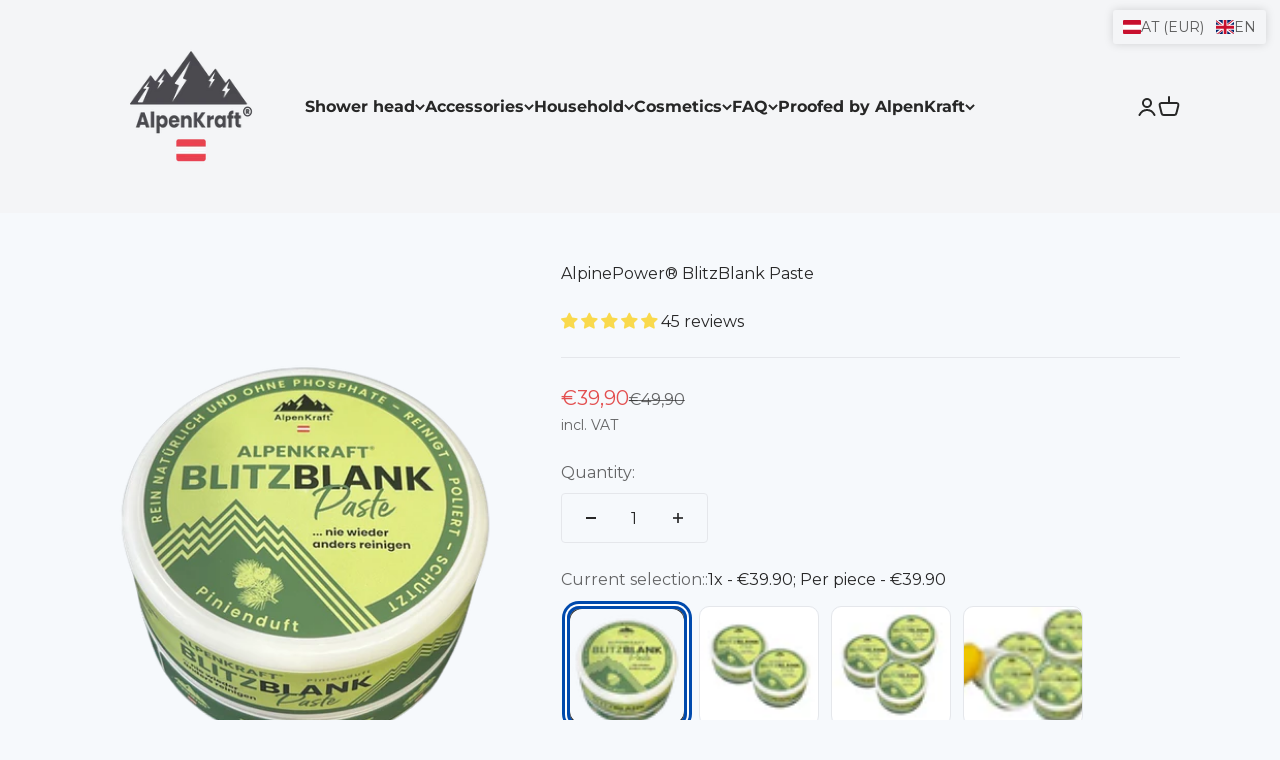

--- FILE ---
content_type: text/html; charset=utf-8
request_url: https://alpenkraft.shop/en/products/alpenkraft%C2%AE-blitzblank-paste
body_size: 89736
content:
<!doctype html>

<html class="no-js" lang="en" dir="ltr" data>
  <head>
	<script id="pandectes-rules">   /* PANDECTES-GDPR: DO NOT MODIFY AUTO GENERATED CODE OF THIS SCRIPT */      window.PandectesSettings = {"store":{"id":34690236475,"plan":"plus","theme":"Impact","primaryLocale":"de","adminMode":false,"headless":false,"storefrontRootDomain":"","checkoutRootDomain":"","storefrontAccessToken":""},"tsPublished":1741425609,"declaration":{"showType":true,"showPurpose":false,"showProvider":false,"declIntroText":"Wir verwenden Cookies, um die Funktionalität der Website zu optimieren, die Leistung zu analysieren und Ihnen ein personalisiertes Erlebnis zu bieten. Einige Cookies sind für den ordnungsgemäßen Betrieb der Website unerlässlich. Diese Cookies können nicht deaktiviert werden. In diesem Fenster können Sie Ihre Präferenzen für Cookies verwalten.","showDateGenerated":true},"language":{"unpublished":[],"languageMode":"Single","fallbackLanguage":"de","languageDetection":"browser","languagesSupported":[]},"texts":{"managed":{"headerText":{"de":"Wir respektieren deine Privatsphäre"},"consentText":{"de":"Diese Website verwendet Cookies, um Ihnen das beste Erlebnis zu bieten."},"linkText":{"de":"Mehr erfahren"},"imprintText":{"de":"Impressum"},"allowButtonText":{"de":"Annehmen"},"denyButtonText":{"de":"Ablehnen"},"dismissButtonText":{"de":"Okay"},"leaveSiteButtonText":{"de":"Diese Seite verlassen"},"preferencesButtonText":{"de":"Einstellungen"},"cookiePolicyText":{"de":"Cookie-Richtlinie"},"preferencesPopupTitleText":{"de":"Einwilligungseinstellungen verwalten"},"preferencesPopupIntroText":{"de":"Wir verwenden Cookies, um die Funktionalität der Website zu optimieren, die Leistung zu analysieren und Ihnen ein personalisiertes Erlebnis zu bieten. Einige Cookies sind für den ordnungsgemäßen Betrieb der Website unerlässlich. Diese Cookies können nicht deaktiviert werden. In diesem Fenster können Sie Ihre Präferenzen für Cookies verwalten."},"preferencesPopupSaveButtonText":{"de":"Auswahl speichern"},"preferencesPopupCloseButtonText":{"de":"Schließen"},"preferencesPopupAcceptAllButtonText":{"de":"Alles Akzeptieren"},"preferencesPopupRejectAllButtonText":{"de":"Alles ablehnen"},"cookiesDetailsText":{"de":"Cookie-Details"},"preferencesPopupAlwaysAllowedText":{"de":"Immer erlaubt"},"accessSectionParagraphText":{"de":"Sie haben das Recht, jederzeit auf Ihre Daten zuzugreifen."},"accessSectionTitleText":{"de":"Datenübertragbarkeit"},"accessSectionAccountInfoActionText":{"de":"persönliche Daten"},"accessSectionDownloadReportActionText":{"de":"Alle Daten anfordern"},"accessSectionGDPRRequestsActionText":{"de":"Anfragen betroffener Personen"},"accessSectionOrdersRecordsActionText":{"de":"Aufträge"},"rectificationSectionParagraphText":{"de":"Sie haben das Recht, die Aktualisierung Ihrer Daten zu verlangen, wann immer Sie dies für angemessen halten."},"rectificationSectionTitleText":{"de":"Datenberichtigung"},"rectificationCommentPlaceholder":{"de":"Beschreiben Sie, was Sie aktualisieren möchten"},"rectificationCommentValidationError":{"de":"Kommentar ist erforderlich"},"rectificationSectionEditAccountActionText":{"de":"Aktualisierung anfordern"},"erasureSectionTitleText":{"de":"Recht auf Löschung"},"erasureSectionParagraphText":{"de":"Sie haben das Recht, die Löschung aller Ihrer Daten zu verlangen. Danach können Sie nicht mehr auf Ihr Konto zugreifen."},"erasureSectionRequestDeletionActionText":{"de":"Löschung personenbezogener Daten anfordern"},"consentDate":{"de":"Zustimmungsdatum"},"consentId":{"de":"Einwilligungs-ID"},"consentSectionChangeConsentActionText":{"de":"Einwilligungspräferenz ändern"},"consentSectionConsentedText":{"de":"Sie haben der Cookie-Richtlinie dieser Website zugestimmt am"},"consentSectionNoConsentText":{"de":"Sie haben der Cookie-Richtlinie dieser Website nicht zugestimmt."},"consentSectionTitleText":{"de":"Ihre Cookie-Einwilligung"},"consentStatus":{"de":"Einwilligungspräferenz"},"confirmationFailureMessage":{"de":"Ihre Anfrage wurde nicht bestätigt. Bitte versuchen Sie es erneut und wenn das Problem weiterhin besteht, wenden Sie sich an den Ladenbesitzer, um Hilfe zu erhalten"},"confirmationFailureTitle":{"de":"Ein Problem ist aufgetreten"},"confirmationSuccessMessage":{"de":"Wir werden uns in Kürze zu Ihrem Anliegen bei Ihnen melden."},"confirmationSuccessTitle":{"de":"Ihre Anfrage wurde bestätigt"},"guestsSupportEmailFailureMessage":{"de":"Ihre Anfrage wurde nicht übermittelt. Bitte versuchen Sie es erneut und wenn das Problem weiterhin besteht, wenden Sie sich an den Shop-Inhaber, um Hilfe zu erhalten."},"guestsSupportEmailFailureTitle":{"de":"Ein Problem ist aufgetreten"},"guestsSupportEmailPlaceholder":{"de":"E-Mail-Addresse"},"guestsSupportEmailSuccessMessage":{"de":"Wenn Sie als Kunde dieses Shops registriert sind, erhalten Sie in Kürze eine E-Mail mit Anweisungen zum weiteren Vorgehen."},"guestsSupportEmailSuccessTitle":{"de":"Vielen Dank für die Anfrage"},"guestsSupportEmailValidationError":{"de":"Email ist ungültig"},"guestsSupportInfoText":{"de":"Bitte loggen Sie sich mit Ihrem Kundenkonto ein, um fortzufahren."},"submitButton":{"de":"einreichen"},"submittingButton":{"de":"Senden..."},"cancelButton":{"de":"Abbrechen"},"declIntroText":{"de":"Wir verwenden Cookies, um die Funktionalität der Website zu optimieren, die Leistung zu analysieren und Ihnen ein personalisiertes Erlebnis zu bieten. Einige Cookies sind für den ordnungsgemäßen Betrieb der Website unerlässlich. Diese Cookies können nicht deaktiviert werden. In diesem Fenster können Sie Ihre Präferenzen für Cookies verwalten."},"declName":{"de":"Name"},"declPurpose":{"de":"Zweck"},"declType":{"de":"Typ"},"declRetention":{"de":"Speicherdauer"},"declProvider":{"de":"Anbieter"},"declFirstParty":{"de":"Erstanbieter"},"declThirdParty":{"de":"Drittanbieter"},"declSeconds":{"de":"Sekunden"},"declMinutes":{"de":"Minuten"},"declHours":{"de":"Std."},"declDays":{"de":"Tage"},"declMonths":{"de":"Monate"},"declYears":{"de":"Jahre"},"declSession":{"de":"Sitzung"},"declDomain":{"de":"Domain"},"declPath":{"de":"Weg"}},"categories":{"strictlyNecessaryCookiesTitleText":{"de":"Unbedingt erforderlich"},"strictlyNecessaryCookiesDescriptionText":{"de":"Diese Cookies sind unerlässlich, damit Sie sich auf der Website bewegen und ihre Funktionen nutzen können, z. B. den Zugriff auf sichere Bereiche der Website. Ohne diese Cookies kann die Website nicht richtig funktionieren."},"functionalityCookiesTitleText":{"de":"Funktionale Cookies"},"functionalityCookiesDescriptionText":{"de":"Diese Cookies ermöglichen es der Website, verbesserte Funktionalität und Personalisierung bereitzustellen. Sie können von uns oder von Drittanbietern gesetzt werden, deren Dienste wir auf unseren Seiten hinzugefügt haben. Wenn Sie diese Cookies nicht zulassen, funktionieren einige oder alle dieser Dienste möglicherweise nicht richtig."},"performanceCookiesTitleText":{"de":"Performance-Cookies"},"performanceCookiesDescriptionText":{"de":"Diese Cookies ermöglichen es uns, die Leistung unserer Website zu überwachen und zu verbessern. Sie ermöglichen es uns beispielsweise, Besuche zu zählen, Verkehrsquellen zu identifizieren und zu sehen, welche Teile der Website am beliebtesten sind."},"targetingCookiesTitleText":{"de":"Targeting-Cookies"},"targetingCookiesDescriptionText":{"de":"Diese Cookies können von unseren Werbepartnern über unsere Website gesetzt werden. Sie können von diesen Unternehmen verwendet werden, um ein Profil Ihrer Interessen zu erstellen und Ihnen relevante Werbung auf anderen Websites anzuzeigen. Sie speichern keine direkten personenbezogenen Daten, sondern basieren auf der eindeutigen Identifizierung Ihres Browsers und Ihres Internetgeräts. Wenn Sie diese Cookies nicht zulassen, erleben Sie weniger zielgerichtete Werbung."},"unclassifiedCookiesTitleText":{"de":"Unklassifizierte Cookies"},"unclassifiedCookiesDescriptionText":{"de":"Unklassifizierte Cookies sind Cookies, die wir gerade zusammen mit den Anbietern einzelner Cookies klassifizieren."}},"auto":{}},"library":{"previewMode":false,"fadeInTimeout":0,"defaultBlocked":7,"showLink":true,"showImprintLink":true,"showGoogleLink":false,"enabled":true,"cookie":{"expiryDays":365,"secure":true,"domain":""},"dismissOnScroll":false,"dismissOnWindowClick":false,"dismissOnTimeout":false,"palette":{"popup":{"background":"#FFFFFF","backgroundForCalculations":{"a":1,"b":255,"g":255,"r":255},"text":"#000000"},"button":{"background":"#F9D94C","backgroundForCalculations":{"a":1,"b":76,"g":217,"r":249},"text":"#000000","textForCalculation":{"a":1,"b":0,"g":0,"r":0},"border":"transparent"}},"content":{"href":"https://diealpenkraft.myshopify.com/policies/privacy-policy","imprintHref":"https://alpenkraft.shop/policies/legal-notice","close":"&#10005;","target":"_blank","logo":"<img class=\"cc-banner-logo\" style=\"max-height: 40px;\" src=\"https://cdn.shopify.com/s/files/1/0346/9023/6475/t/20/assets/pandectes-logo.png?v=1737629764\" alt=\"logo\" />"},"window":"<div role=\"dialog\" aria-live=\"polite\" aria-label=\"cookieconsent\" aria-describedby=\"cookieconsent:desc\" id=\"pandectes-banner\" class=\"cc-window-wrapper cc-bottom-left-wrapper\"><div class=\"pd-cookie-banner-window cc-window {{classes}}\"><!--googleoff: all-->{{children}}<!--googleon: all--></div></div>","compliance":{"opt-both":"<div class=\"cc-compliance cc-highlight\">{{deny}}{{allow}}</div>"},"type":"opt-both","layouts":{"basic":"{{logo}}{{messagelink}}{{compliance}}{{close}}"},"position":"bottom-left","theme":"block","revokable":false,"animateRevokable":false,"revokableReset":false,"revokableLogoUrl":"https://cdn.shopify.com/s/files/1/0346/9023/6475/t/20/assets/pandectes-reopen-logo.png?v=1737629765","revokablePlacement":"bottom-left","revokableMarginHorizontal":15,"revokableMarginVertical":15,"static":false,"autoAttach":true,"hasTransition":false,"blacklistPage":[""],"elements":{"close":"<button aria-label=\"dismiss cookie message\" type=\"button\" tabindex=\"0\" class=\"cc-close\">{{close}}</button>","dismiss":"<button aria-label=\"dismiss cookie message\" type=\"button\" tabindex=\"0\" class=\"cc-btn cc-btn-decision cc-dismiss\">{{dismiss}}</button>","allow":"<button aria-label=\"allow cookies\" type=\"button\" tabindex=\"0\" class=\"cc-btn cc-btn-decision cc-allow\">{{allow}}</button>","deny":"<button aria-label=\"deny cookies\" type=\"button\" tabindex=\"0\" class=\"cc-btn cc-btn-decision cc-deny\">{{deny}}</button>","preferences":"<button aria-label=\"settings cookies\" tabindex=\"0\" type=\"button\" class=\"cc-btn cc-settings\" onclick=\"Pandectes.fn.openPreferences()\">{{preferences}}</button>"}},"geolocation":{"auOnly":false,"brOnly":false,"caOnly":false,"chOnly":false,"euOnly":false,"jpOnly":false,"nzOnly":false,"thOnly":false,"zaOnly":false,"canadaOnly":false,"globalVisibility":true},"dsr":{"guestsSupport":false,"accessSectionDownloadReportAuto":false},"banner":{"resetTs":1737629762,"extraCss":"        .cc-banner-logo {max-width: 24em!important;}    @media(min-width: 768px) {.cc-window.cc-floating{max-width: 24em!important;width: 24em!important;}}    .cc-message, .pd-cookie-banner-window .cc-header, .cc-logo {text-align: left}    .cc-window-wrapper{z-index: 2147483647;}    .cc-window{z-index: 2147483647;font-family: inherit;}    .pd-cookie-banner-window .cc-header{font-family: inherit;}    .pd-cp-ui{font-family: inherit; background-color: #FFFFFF;color:#000000;}    button.pd-cp-btn, a.pd-cp-btn{background-color:#F9D94C;color:#000000!important;}    input + .pd-cp-preferences-slider{background-color: rgba(0, 0, 0, 0.3)}    .pd-cp-scrolling-section::-webkit-scrollbar{background-color: rgba(0, 0, 0, 0.3)}    input:checked + .pd-cp-preferences-slider{background-color: rgba(0, 0, 0, 1)}    .pd-cp-scrolling-section::-webkit-scrollbar-thumb {background-color: rgba(0, 0, 0, 1)}    .pd-cp-ui-close{color:#000000;}    .pd-cp-preferences-slider:before{background-color: #FFFFFF}    .pd-cp-title:before {border-color: #000000!important}    .pd-cp-preferences-slider{background-color:#000000}    .pd-cp-toggle{color:#000000!important}    @media(max-width:699px) {.pd-cp-ui-close-top svg {fill: #000000}}    .pd-cp-toggle:hover,.pd-cp-toggle:visited,.pd-cp-toggle:active{color:#000000!important}    .pd-cookie-banner-window {box-shadow: 0 0 18px rgb(0 0 0 / 20%);}  .cc-deny {    background-color: white !important;    color: black !important;    border: 2px solid black !important;    padding: 10px 20px;    font-weight: bold;    border-radius: 4px;    cursor: pointer;    transition: all 0.3s ease;}.cc-deny:hover {    background-color: black !important;    color: white !important;}","customJavascript":{"useButtons":true},"showPoweredBy":false,"logoHeight":40,"revokableTrigger":false,"hybridStrict":false,"cookiesBlockedByDefault":"7","isActive":true,"implicitSavePreferences":false,"cookieIcon":false,"blockBots":false,"showCookiesDetails":true,"hasTransition":false,"blockingPage":false,"showOnlyLandingPage":false,"leaveSiteUrl":"https://www.google.com","linkRespectStoreLang":false},"cookies":{"0":[],"1":[],"2":[],"4":[],"8":[]},"blocker":{"isActive":false,"googleConsentMode":{"id":"","analyticsId":"G-FKB6BMR3T1","adwordsId":"","isActive":true,"adStorageCategory":4,"analyticsStorageCategory":2,"personalizationStorageCategory":1,"functionalityStorageCategory":1,"customEvent":false,"securityStorageCategory":0,"redactData":false,"urlPassthrough":false,"dataLayerProperty":"dataLayer","waitForUpdate":0,"useNativeChannel":false},"facebookPixel":{"id":"","isActive":false,"ldu":false},"microsoft":{"isActive":false,"uetTags":""},"rakuten":{"isActive":false,"cmp":false,"ccpa":false},"klaviyoIsActive":false,"gpcIsActive":false,"defaultBlocked":7,"patterns":{"whiteList":[],"blackList":{"1":[],"2":[],"4":[],"8":[]},"iframesWhiteList":[],"iframesBlackList":{"1":[],"2":[],"4":[],"8":[]},"beaconsWhiteList":[],"beaconsBlackList":{"1":[],"2":[],"4":[],"8":[]}}}}      !function(){"use strict";window.PandectesRules=window.PandectesRules||{},window.PandectesRules.manualBlacklist={1:[],2:[],4:[]},window.PandectesRules.blacklistedIFrames={1:[],2:[],4:[]},window.PandectesRules.blacklistedCss={1:[],2:[],4:[]},window.PandectesRules.blacklistedBeacons={1:[],2:[],4:[]};var e="javascript/blocked";function t(e){return new RegExp(e.replace(/[/\\.+?$()]/g,"\\$&").replace("*","(.*)"))}var n=function(e){var t=arguments.length>1&&void 0!==arguments[1]?arguments[1]:"log";new URLSearchParams(window.location.search).get("log")&&console[t]("PandectesRules: ".concat(e))};function a(e){var t=document.createElement("script");t.async=!0,t.src=e,document.head.appendChild(t)}function r(e,t){var n=Object.keys(e);if(Object.getOwnPropertySymbols){var a=Object.getOwnPropertySymbols(e);t&&(a=a.filter((function(t){return Object.getOwnPropertyDescriptor(e,t).enumerable}))),n.push.apply(n,a)}return n}function o(e){for(var t=1;t<arguments.length;t++){var n=null!=arguments[t]?arguments[t]:{};t%2?r(Object(n),!0).forEach((function(t){s(e,t,n[t])})):Object.getOwnPropertyDescriptors?Object.defineProperties(e,Object.getOwnPropertyDescriptors(n)):r(Object(n)).forEach((function(t){Object.defineProperty(e,t,Object.getOwnPropertyDescriptor(n,t))}))}return e}function i(e){var t=function(e,t){if("object"!=typeof e||!e)return e;var n=e[Symbol.toPrimitive];if(void 0!==n){var a=n.call(e,t||"default");if("object"!=typeof a)return a;throw new TypeError("@@toPrimitive must return a primitive value.")}return("string"===t?String:Number)(e)}(e,"string");return"symbol"==typeof t?t:t+""}function s(e,t,n){return(t=i(t))in e?Object.defineProperty(e,t,{value:n,enumerable:!0,configurable:!0,writable:!0}):e[t]=n,e}function c(e,t){return function(e){if(Array.isArray(e))return e}(e)||function(e,t){var n=null==e?null:"undefined"!=typeof Symbol&&e[Symbol.iterator]||e["@@iterator"];if(null!=n){var a,r,o,i,s=[],c=!0,l=!1;try{if(o=(n=n.call(e)).next,0===t){if(Object(n)!==n)return;c=!1}else for(;!(c=(a=o.call(n)).done)&&(s.push(a.value),s.length!==t);c=!0);}catch(e){l=!0,r=e}finally{try{if(!c&&null!=n.return&&(i=n.return(),Object(i)!==i))return}finally{if(l)throw r}}return s}}(e,t)||d(e,t)||function(){throw new TypeError("Invalid attempt to destructure non-iterable instance.\nIn order to be iterable, non-array objects must have a [Symbol.iterator]() method.")}()}function l(e){return function(e){if(Array.isArray(e))return u(e)}(e)||function(e){if("undefined"!=typeof Symbol&&null!=e[Symbol.iterator]||null!=e["@@iterator"])return Array.from(e)}(e)||d(e)||function(){throw new TypeError("Invalid attempt to spread non-iterable instance.\nIn order to be iterable, non-array objects must have a [Symbol.iterator]() method.")}()}function d(e,t){if(e){if("string"==typeof e)return u(e,t);var n=Object.prototype.toString.call(e).slice(8,-1);return"Object"===n&&e.constructor&&(n=e.constructor.name),"Map"===n||"Set"===n?Array.from(e):"Arguments"===n||/^(?:Ui|I)nt(?:8|16|32)(?:Clamped)?Array$/.test(n)?u(e,t):void 0}}function u(e,t){(null==t||t>e.length)&&(t=e.length);for(var n=0,a=new Array(t);n<t;n++)a[n]=e[n];return a}var f=window.PandectesRulesSettings||window.PandectesSettings,g=!(void 0===window.dataLayer||!Array.isArray(window.dataLayer)||!window.dataLayer.some((function(e){return"pandectes_full_scan"===e.event}))),p=function(){var e,t=arguments.length>0&&void 0!==arguments[0]?arguments[0]:"_pandectes_gdpr",n=("; "+document.cookie).split("; "+t+"=");if(n.length<2)e={};else{var a=n.pop().split(";");e=window.atob(a.shift())}var r=function(e){try{return JSON.parse(e)}catch(e){return!1}}(e);return!1!==r?r:e}(),h=f.banner.isActive,y=f.blocker,w=y.defaultBlocked,v=y.patterns,m=p&&null!==p.preferences&&void 0!==p.preferences?p.preferences:null,b=g?0:h?null===m?w:m:0,k={1:!(1&b),2:!(2&b),4:!(4&b)},_=v.blackList,S=v.whiteList,L=v.iframesBlackList,C=v.iframesWhiteList,A=v.beaconsBlackList,P=v.beaconsWhiteList,O={blackList:[],whiteList:[],iframesBlackList:{1:[],2:[],4:[],8:[]},iframesWhiteList:[],beaconsBlackList:{1:[],2:[],4:[],8:[]},beaconsWhiteList:[]};[1,2,4].map((function(e){var n;k[e]||((n=O.blackList).push.apply(n,l(_[e].length?_[e].map(t):[])),O.iframesBlackList[e]=L[e].length?L[e].map(t):[],O.beaconsBlackList[e]=A[e].length?A[e].map(t):[])})),O.whiteList=S.length?S.map(t):[],O.iframesWhiteList=C.length?C.map(t):[],O.beaconsWhiteList=P.length?P.map(t):[];var E={scripts:[],iframes:{1:[],2:[],4:[]},beacons:{1:[],2:[],4:[]},css:{1:[],2:[],4:[]}},I=function(t,n){return t&&(!n||n!==e)&&(!O.blackList||O.blackList.some((function(e){return e.test(t)})))&&(!O.whiteList||O.whiteList.every((function(e){return!e.test(t)})))},B=function(e,t){var n=O.iframesBlackList[t],a=O.iframesWhiteList;return e&&(!n||n.some((function(t){return t.test(e)})))&&(!a||a.every((function(t){return!t.test(e)})))},j=function(e,t){var n=O.beaconsBlackList[t],a=O.beaconsWhiteList;return e&&(!n||n.some((function(t){return t.test(e)})))&&(!a||a.every((function(t){return!t.test(e)})))},T=new MutationObserver((function(e){for(var t=0;t<e.length;t++)for(var n=e[t].addedNodes,a=0;a<n.length;a++){var r=n[a],o=r.dataset&&r.dataset.cookiecategory;if(1===r.nodeType&&"LINK"===r.tagName){var i=r.dataset&&r.dataset.href;if(i&&o)switch(o){case"functionality":case"C0001":E.css[1].push(i);break;case"performance":case"C0002":E.css[2].push(i);break;case"targeting":case"C0003":E.css[4].push(i)}}}})),R=new MutationObserver((function(t){for(var a=0;a<t.length;a++)for(var r=t[a].addedNodes,o=function(){var t=r[i],a=t.src||t.dataset&&t.dataset.src,o=t.dataset&&t.dataset.cookiecategory;if(1===t.nodeType&&"IFRAME"===t.tagName){if(a){var s=!1;B(a,1)||"functionality"===o||"C0001"===o?(s=!0,E.iframes[1].push(a)):B(a,2)||"performance"===o||"C0002"===o?(s=!0,E.iframes[2].push(a)):(B(a,4)||"targeting"===o||"C0003"===o)&&(s=!0,E.iframes[4].push(a)),s&&(t.removeAttribute("src"),t.setAttribute("data-src",a))}}else if(1===t.nodeType&&"IMG"===t.tagName){if(a){var c=!1;j(a,1)?(c=!0,E.beacons[1].push(a)):j(a,2)?(c=!0,E.beacons[2].push(a)):j(a,4)&&(c=!0,E.beacons[4].push(a)),c&&(t.removeAttribute("src"),t.setAttribute("data-src",a))}}else if(1===t.nodeType&&"SCRIPT"===t.tagName){var l=t.type,d=!1;if(I(a,l)?(n("rule blocked: ".concat(a)),d=!0):a&&o?n("manually blocked @ ".concat(o,": ").concat(a)):o&&n("manually blocked @ ".concat(o,": inline code")),d){E.scripts.push([t,l]),t.type=e;t.addEventListener("beforescriptexecute",(function n(a){t.getAttribute("type")===e&&a.preventDefault(),t.removeEventListener("beforescriptexecute",n)})),t.parentElement&&t.parentElement.removeChild(t)}}},i=0;i<r.length;i++)o()})),D=document.createElement,N={src:Object.getOwnPropertyDescriptor(HTMLScriptElement.prototype,"src"),type:Object.getOwnPropertyDescriptor(HTMLScriptElement.prototype,"type")};window.PandectesRules.unblockCss=function(e){var t=E.css[e]||[];t.length&&n("Unblocking CSS for ".concat(e)),t.forEach((function(e){var t=document.querySelector('link[data-href^="'.concat(e,'"]'));t.removeAttribute("data-href"),t.href=e})),E.css[e]=[]},window.PandectesRules.unblockIFrames=function(e){var t=E.iframes[e]||[];t.length&&n("Unblocking IFrames for ".concat(e)),O.iframesBlackList[e]=[],t.forEach((function(e){var t=document.querySelector('iframe[data-src^="'.concat(e,'"]'));t.removeAttribute("data-src"),t.src=e})),E.iframes[e]=[]},window.PandectesRules.unblockBeacons=function(e){var t=E.beacons[e]||[];t.length&&n("Unblocking Beacons for ".concat(e)),O.beaconsBlackList[e]=[],t.forEach((function(e){var t=document.querySelector('img[data-src^="'.concat(e,'"]'));t.removeAttribute("data-src"),t.src=e})),E.beacons[e]=[]},window.PandectesRules.unblockInlineScripts=function(e){var t=1===e?"functionality":2===e?"performance":"targeting",a=document.querySelectorAll('script[type="javascript/blocked"][data-cookiecategory="'.concat(t,'"]'));n("unblockInlineScripts: ".concat(a.length," in ").concat(t)),a.forEach((function(e){var t=document.createElement("script");t.type="text/javascript",e.hasAttribute("src")?t.src=e.getAttribute("src"):t.textContent=e.textContent,document.head.appendChild(t),e.parentNode.removeChild(e)}))},window.PandectesRules.unblockInlineCss=function(e){var t=1===e?"functionality":2===e?"performance":"targeting",a=document.querySelectorAll('link[data-cookiecategory="'.concat(t,'"]'));n("unblockInlineCss: ".concat(a.length," in ").concat(t)),a.forEach((function(e){e.href=e.getAttribute("data-href")}))},window.PandectesRules.unblock=function(e){e.length<1?(O.blackList=[],O.whiteList=[],O.iframesBlackList=[],O.iframesWhiteList=[]):(O.blackList&&(O.blackList=O.blackList.filter((function(t){return e.every((function(e){return"string"==typeof e?!t.test(e):e instanceof RegExp?t.toString()!==e.toString():void 0}))}))),O.whiteList&&(O.whiteList=[].concat(l(O.whiteList),l(e.map((function(e){if("string"==typeof e){var n=".*"+t(e)+".*";if(O.whiteList.every((function(e){return e.toString()!==n.toString()})))return new RegExp(n)}else if(e instanceof RegExp&&O.whiteList.every((function(t){return t.toString()!==e.toString()})))return e;return null})).filter(Boolean)))));var a=0;l(E.scripts).forEach((function(e,t){var n=c(e,2),r=n[0],o=n[1];if(function(e){var t=e.getAttribute("src");return O.blackList&&O.blackList.every((function(e){return!e.test(t)}))||O.whiteList&&O.whiteList.some((function(e){return e.test(t)}))}(r)){for(var i=document.createElement("script"),s=0;s<r.attributes.length;s++){var l=r.attributes[s];"src"!==l.name&&"type"!==l.name&&i.setAttribute(l.name,r.attributes[s].value)}i.setAttribute("src",r.src),i.setAttribute("type",o||"application/javascript"),document.head.appendChild(i),E.scripts.splice(t-a,1),a++}})),0==O.blackList.length&&0===O.iframesBlackList[1].length&&0===O.iframesBlackList[2].length&&0===O.iframesBlackList[4].length&&0===O.beaconsBlackList[1].length&&0===O.beaconsBlackList[2].length&&0===O.beaconsBlackList[4].length&&(n("Disconnecting observers"),R.disconnect(),T.disconnect())};var U=f.store,x=U.adminMode,z=U.headless,M=U.storefrontRootDomain,q=U.checkoutRootDomain,F=U.storefrontAccessToken,W=f.banner.isActive,H=f.blocker.defaultBlocked;W&&function(e){if(window.Shopify&&window.Shopify.customerPrivacy)e();else{var t=null;window.Shopify&&window.Shopify.loadFeatures&&window.Shopify.trackingConsent?e():t=setInterval((function(){window.Shopify&&window.Shopify.loadFeatures&&(clearInterval(t),window.Shopify.loadFeatures([{name:"consent-tracking-api",version:"0.1"}],(function(t){t?n("Shopify.customerPrivacy API - failed to load"):(n("shouldShowBanner() -> ".concat(window.Shopify.trackingConsent.shouldShowBanner()," | saleOfDataRegion() -> ").concat(window.Shopify.trackingConsent.saleOfDataRegion())),e())})))}),10)}}((function(){!function(){var e=window.Shopify.trackingConsent;if(!1!==e.shouldShowBanner()||null!==m||7!==H)try{var t=x&&!(window.Shopify&&window.Shopify.AdminBarInjector),a={preferences:!(1&b)||g||t,analytics:!(2&b)||g||t,marketing:!(4&b)||g||t};z&&(a.headlessStorefront=!0,a.storefrontRootDomain=null!=M&&M.length?M:window.location.hostname,a.checkoutRootDomain=null!=q&&q.length?q:"checkout.".concat(window.location.hostname),a.storefrontAccessToken=null!=F&&F.length?F:""),e.firstPartyMarketingAllowed()===a.marketing&&e.analyticsProcessingAllowed()===a.analytics&&e.preferencesProcessingAllowed()===a.preferences||e.setTrackingConsent(a,(function(e){e&&e.error?n("Shopify.customerPrivacy API - failed to setTrackingConsent"):n("setTrackingConsent(".concat(JSON.stringify(a),")"))}))}catch(e){n("Shopify.customerPrivacy API - exception")}}(),function(){if(z){var e=window.Shopify.trackingConsent,t=e.currentVisitorConsent();if(navigator.globalPrivacyControl&&""===t.sale_of_data){var a={sale_of_data:!1,headlessStorefront:!0};a.storefrontRootDomain=null!=M&&M.length?M:window.location.hostname,a.checkoutRootDomain=null!=q&&q.length?q:"checkout.".concat(window.location.hostname),a.storefrontAccessToken=null!=F&&F.length?F:"",e.setTrackingConsent(a,(function(e){e&&e.error?n("Shopify.customerPrivacy API - failed to setTrackingConsent({".concat(JSON.stringify(a),")")):n("setTrackingConsent(".concat(JSON.stringify(a),")"))}))}}}()}));var G=["AT","BE","BG","HR","CY","CZ","DK","EE","FI","FR","DE","GR","HU","IE","IT","LV","LT","LU","MT","NL","PL","PT","RO","SK","SI","ES","SE","GB","LI","NO","IS"],J=f.banner,V=J.isActive,K=J.hybridStrict,$=f.geolocation,Y=$.caOnly,Z=void 0!==Y&&Y,Q=$.euOnly,X=void 0!==Q&&Q,ee=$.brOnly,te=void 0!==ee&&ee,ne=$.jpOnly,ae=void 0!==ne&&ne,re=$.thOnly,oe=void 0!==re&&re,ie=$.chOnly,se=void 0!==ie&&ie,ce=$.zaOnly,le=void 0!==ce&&ce,de=$.canadaOnly,ue=void 0!==de&&de,fe=$.globalVisibility,ge=void 0===fe||fe,pe=f.blocker,he=pe.defaultBlocked,ye=void 0===he?7:he,we=pe.googleConsentMode,ve=we.isActive,me=we.customEvent,be=we.id,ke=void 0===be?"":be,_e=we.analyticsId,Se=void 0===_e?"":_e,Le=we.adwordsId,Ce=void 0===Le?"":Le,Ae=we.redactData,Pe=we.urlPassthrough,Oe=we.adStorageCategory,Ee=we.analyticsStorageCategory,Ie=we.functionalityStorageCategory,Be=we.personalizationStorageCategory,je=we.securityStorageCategory,Te=we.dataLayerProperty,Re=void 0===Te?"dataLayer":Te,De=we.waitForUpdate,Ne=void 0===De?0:De,Ue=we.useNativeChannel,xe=void 0!==Ue&&Ue;function ze(){window[Re].push(arguments)}window[Re]=window[Re]||[];var Me,qe,Fe={hasInitialized:!1,useNativeChannel:!1,ads_data_redaction:!1,url_passthrough:!1,data_layer_property:"dataLayer",storage:{ad_storage:"granted",ad_user_data:"granted",ad_personalization:"granted",analytics_storage:"granted",functionality_storage:"granted",personalization_storage:"granted",security_storage:"granted"}};if(V&&ve){var We=ye&Oe?"denied":"granted",He=ye&Ee?"denied":"granted",Ge=ye&Ie?"denied":"granted",Je=ye&Be?"denied":"granted",Ve=ye&je?"denied":"granted";Fe.hasInitialized=!0,Fe.useNativeChannel=xe,Fe.url_passthrough=Pe,Fe.ads_data_redaction="denied"===We&&Ae,Fe.storage.ad_storage=We,Fe.storage.ad_user_data=We,Fe.storage.ad_personalization=We,Fe.storage.analytics_storage=He,Fe.storage.functionality_storage=Ge,Fe.storage.personalization_storage=Je,Fe.storage.security_storage=Ve,Fe.data_layer_property=Re||"dataLayer",Fe.ads_data_redaction&&ze("set","ads_data_redaction",Fe.ads_data_redaction),Fe.url_passthrough&&ze("set","url_passthrough",Fe.url_passthrough),function(){!1===xe?console.log("Pandectes: Google Consent Mode (av2)"):console.log("Pandectes: Google Consent Mode (av2nc)");var e=b!==ye?{wait_for_update:Ne||500}:Ne?{wait_for_update:Ne}:{};ge&&!K?ze("consent","default",o(o({},Fe.storage),e)):(ze("consent","default",o(o(o({},Fe.storage),e),{},{region:[].concat(l(X||K?G:[]),l(Z&&!K?["US-CA","US-VA","US-CT","US-UT","US-CO"]:[]),l(te&&!K?["BR"]:[]),l(ae&&!K?["JP"]:[]),l(ue&&!K?["CA"]:[]),l(oe&&!K?["TH"]:[]),l(se&&!K?["CH"]:[]),l(le&&!K?["ZA"]:[]))})),ze("consent","default",{ad_storage:"granted",ad_user_data:"granted",ad_personalization:"granted",analytics_storage:"granted",functionality_storage:"granted",personalization_storage:"granted",security_storage:"granted"}));if(null!==m){var t=b&Oe?"denied":"granted",n=b&Ee?"denied":"granted",r=b&Ie?"denied":"granted",i=b&Be?"denied":"granted",s=b&je?"denied":"granted";Fe.storage.ad_storage=t,Fe.storage.ad_user_data=t,Fe.storage.ad_personalization=t,Fe.storage.analytics_storage=n,Fe.storage.functionality_storage=r,Fe.storage.personalization_storage=i,Fe.storage.security_storage=s,ze("consent","update",Fe.storage)}(ke.length||Se.length||Ce.length)&&(window[Fe.data_layer_property].push({"pandectes.start":(new Date).getTime(),event:"pandectes-rules.min.js"}),(Se.length||Ce.length)&&ze("js",new Date));var c="https://www.googletagmanager.com";if(ke.length){var d=ke.split(",");window[Fe.data_layer_property].push({"gtm.start":(new Date).getTime(),event:"gtm.js"});for(var u=0;u<d.length;u++){var f="dataLayer"!==Fe.data_layer_property?"&l=".concat(Fe.data_layer_property):"";a("".concat(c,"/gtm.js?id=").concat(d[u].trim()).concat(f))}}if(Se.length)for(var g=Se.split(","),p=0;p<g.length;p++){var h=g[p].trim();h.length&&(a("".concat(c,"/gtag/js?id=").concat(h)),ze("config",h,{send_page_view:!1}))}if(Ce.length)for(var y=Ce.split(","),w=0;w<y.length;w++){var v=y[w].trim();v.length&&(a("".concat(c,"/gtag/js?id=").concat(v)),ze("config",v,{allow_enhanced_conversions:!0}))}}()}V&&me&&(qe={event:"Pandectes_Consent_Update",pandectes_status:7===(Me=b)?"deny":0===Me?"allow":"mixed",pandectes_categories:{C0000:"allow",C0001:k[1]?"allow":"deny",C0002:k[2]?"allow":"deny",C0003:k[4]?"allow":"deny"}},window[Re].push(qe),null!==m&&function(e){if(window.Shopify&&window.Shopify.analytics)e();else{var t=null;window.Shopify&&window.Shopify.analytics?e():t=setInterval((function(){window.Shopify&&window.Shopify.analytics&&(clearInterval(t),e())}),10)}}((function(){window.Shopify.analytics.publish("Pandectes_Consent_Update",qe)})));var Ke=f.blocker,$e=Ke.klaviyoIsActive,Ye=Ke.googleConsentMode.adStorageCategory;$e&&window.addEventListener("PandectesEvent_OnConsent",(function(e){var t=e.detail.preferences;if(null!=t){var n=t&Ye?"denied":"granted";void 0!==window.klaviyo&&window.klaviyo.isIdentified()&&window.klaviyo.push(["identify",{ad_personalization:n,ad_user_data:n}])}})),f.banner.revokableTrigger&&(window.onload=function(){document.querySelectorAll('[href*="#reopenBanner"]').forEach((function(e){e.onclick=function(e){e.preventDefault(),console.log("will reopen"),window.Pandectes.fn.revokeConsent()}}))});var Ze=f.banner.isActive,Qe=f.blocker,Xe=Qe.defaultBlocked,et=void 0===Xe?7:Xe,tt=Qe.microsoft,nt=tt.isActive,at=tt.uetTags,rt=tt.dataLayerProperty,ot=void 0===rt?"uetq":rt,it={hasInitialized:!1,data_layer_property:"uetq",storage:{ad_storage:"granted"}};if(window[ot]=window[ot]||[],nt&&ft("_uetmsdns","1",365),Ze&&nt){var st=4&et?"denied":"granted";if(it.hasInitialized=!0,it.storage.ad_storage=st,window[ot].push("consent","default",it.storage),"granted"==st&&(ft("_uetmsdns","0",365),console.log("setting cookie")),null!==m){var ct=4&b?"denied":"granted";it.storage.ad_storage=ct,window[ot].push("consent","update",it.storage),"granted"===ct&&ft("_uetmsdns","0",365)}if(at.length)for(var lt=at.split(","),dt=0;dt<lt.length;dt++)lt[dt].trim().length&&ut(lt[dt])}function ut(e){var t=document.createElement("script");t.type="text/javascript",t.src="//bat.bing.com/bat.js",t.onload=function(){var t={ti:e};t.q=window.uetq,window.uetq=new UET(t),window.uetq.push("consent","default",{ad_storage:"denied"}),window[ot].push("pageLoad")},document.head.appendChild(t)}function ft(e,t,n){var a=new Date;a.setTime(a.getTime()+24*n*60*60*1e3);var r="expires="+a.toUTCString();document.cookie="".concat(e,"=").concat(t,"; ").concat(r,"; path=/; secure; samesite=strict")}window.PandectesRules.gcm=Fe;var gt=f.banner.isActive,pt=f.blocker.isActive;n("Prefs: ".concat(b," | Banner: ").concat(gt?"on":"off"," | Blocker: ").concat(pt?"on":"off"));var ht=null===m&&/\/checkouts\//.test(window.location.pathname);0!==b&&!1===g&&pt&&!ht&&(n("Blocker will execute"),document.createElement=function(){for(var t=arguments.length,n=new Array(t),a=0;a<t;a++)n[a]=arguments[a];if("script"!==n[0].toLowerCase())return D.bind?D.bind(document).apply(void 0,n):D;var r=D.bind(document).apply(void 0,n);try{Object.defineProperties(r,{src:o(o({},N.src),{},{set:function(t){I(t,r.type)&&N.type.set.call(this,e),N.src.set.call(this,t)}}),type:o(o({},N.type),{},{get:function(){var t=N.type.get.call(this);return t===e||I(this.src,t)?null:t},set:function(t){var n=I(r.src,r.type)?e:t;N.type.set.call(this,n)}})}),r.setAttribute=function(t,n){if("type"===t){var a=I(r.src,r.type)?e:n;N.type.set.call(r,a)}else"src"===t?(I(n,r.type)&&N.type.set.call(r,e),N.src.set.call(r,n)):HTMLScriptElement.prototype.setAttribute.call(r,t,n)}}catch(e){console.warn("Yett: unable to prevent script execution for script src ",r.src,".\n",'A likely cause would be because you are using a third-party browser extension that monkey patches the "document.createElement" function.')}return r},R.observe(document.documentElement,{childList:!0,subtree:!0}),T.observe(document.documentElement,{childList:!0,subtree:!0}))}();
</script>
   

   <!-- Added by AVADA Upsells -->
   <script>
window.AVADA_UPSELL = window.AVADA_UPSELL || {};
window.AVADA_UPSELL.shopId = 'u4mlK6Nz2tlHFrmkoCsU';
window.AVADA_UPSELL.status = true;
window.AVADA_UPSELL={"offer":[{"id":"hl7I9Wpo1kGyWXHEPLVu","createdAt":"2023-03-07T17:22:51.609Z","updatedAt":"2023-03-07T17:22:51.726Z","offer":"krauter","upsell":"product","status":false,"selectPage":"product_page","shopId":"u4mlK6Nz2tlHFrmkoCsU","type":"upsell","specificProducts":[{"options":[{"name":"Title","product_id":6824899510331,"position":1,"values":["Default Title"],"id":8760493572155}],"image":{"src":"https:\/\/cdn.shopify.com\/s\/files\/1\/0346\/9023\/6475\/products\/VP_0785-removebg-preview.png?v=1676983584"},"variants":[{"id":40271077834811,"option3":null,"option1":"Default Title","option2":null,"price":"29.90","src":"https:\/\/cdn.shopify.com\/s\/files\/1\/0346\/9023\/6475\/products\/VP_0785-removebg-preview.png?v=1676983584","inventory_quantity":528,"title":"Default Title"}],"images":[{"id":30975852281915,"created_at":"2023-02-21T13:45:55+01:00","position":1,"variant_ids":[],"product_id":6824899510331,"updated_at":"2023-02-21T13:46:24+01:00","width":500,"height":499,"src":"https:\/\/cdn.shopify.com\/s\/files\/1\/0346\/9023\/6475\/products\/VP_0785-removebg-preview.png?v=1676983584","admin_graphql_api_id":"gid:\/\/shopify\/ProductImage\/30975852281915","alt":null},{"variant_ids":[],"product_id":6824899510331,"id":30975852183611,"alt":null,"width":500,"height":500,"position":2,"created_at":"2023-02-21T13:45:54+01:00","src":"https:\/\/cdn.shopify.com\/s\/files\/1\/0346\/9023\/6475\/products\/VP_0549-removebg-preview.png?v=1676983584","admin_graphql_api_id":"gid:\/\/shopify\/ProductImage\/30975852183611","updated_at":"2023-02-21T13:46:24+01:00"},{"width":500,"alt":null,"product_id":6824899510331,"height":500,"src":"https:\/\/cdn.shopify.com\/s\/files\/1\/0346\/9023\/6475\/products\/VP_0542-removebg-preview.png?v=1676983584","admin_graphql_api_id":"gid:\/\/shopify\/ProductImage\/30975852085307","position":3,"created_at":"2023-02-21T13:45:51+01:00","updated_at":"2023-02-21T13:46:24+01:00","variant_ids":[],"id":30975852085307},{"height":500,"created_at":"2023-02-21T13:45:53+01:00","updated_at":"2023-02-21T13:46:24+01:00","variant_ids":[],"alt":null,"width":500,"product_id":6824899510331,"id":30975852150843,"position":4,"admin_graphql_api_id":"gid:\/\/shopify\/ProductImage\/30975852150843","src":"https:\/\/cdn.shopify.com\/s\/files\/1\/0346\/9023\/6475\/products\/VP_0544-removebg-preview.png?v=1676983584"},{"id":30975852347451,"height":500,"variant_ids":[],"src":"https:\/\/cdn.shopify.com\/s\/files\/1\/0346\/9023\/6475\/products\/VP_0786-removebg-preview.png?v=1676983557","alt":null,"updated_at":"2023-02-21T13:45:57+01:00","admin_graphql_api_id":"gid:\/\/shopify\/ProductImage\/30975852347451","created_at":"2023-02-21T13:45:57+01:00","width":500,"product_id":6824899510331,"position":5}],"handle":"alpenkraft-zeolith-krauterbalsam-100ml","title":"AlpenKraft® Zeolith Kräuterbalsam (100ml)","id":6824899510331}],"specificCollections":[],"impression":0,"totalRevenue":0,"offerProduct":[{"offerId":"nAP90fzq5gJIaV9AMB2x","shopId":"u4mlK6Nz2tlHFrmkoCsU","index":0,"images":[{"height":720,"admin_graphql_api_id":"gid:\/\/shopify\/ProductImage\/30974091821115","position":1,"product_id":6832539598907,"alt":null,"width":720,"id":30974091821115,"updated_at":"2023-02-21T13:48:20+01:00","src":"https:\/\/cdn.shopify.com\/s\/files\/1\/0346\/9023\/6475\/products\/3xbalsam100.png?v=1676983700","variant_ids":[],"created_at":"2023-02-20T15:56:18+01:00"},{"variant_ids":[],"created_at":"2023-02-21T13:47:17+01:00","width":500,"product_id":6832539598907,"updated_at":"2023-02-21T13:48:20+01:00","alt":null,"height":500,"position":2,"src":"https:\/\/cdn.shopify.com\/s\/files\/1\/0346\/9023\/6475\/products\/VP_0544-removebg-preview_023dc953-f64e-4585-8448-5521459b3ee8.png?v=1676983700","admin_graphql_api_id":"gid:\/\/shopify\/ProductImage\/30975855296571","id":30975855296571},{"height":500,"alt":null,"admin_graphql_api_id":"gid:\/\/shopify\/ProductImage\/30975855394875","width":500,"src":"https:\/\/cdn.shopify.com\/s\/files\/1\/0346\/9023\/6475\/products\/VP_0549-removebg-preview_4135c891-4eca-4214-bdf2-f5126e3671d5.png?v=1676983700","product_id":6832539598907,"updated_at":"2023-02-21T13:48:20+01:00","variant_ids":[],"id":30975855394875,"created_at":"2023-02-21T13:47:19+01:00","position":3},{"position":4,"created_at":"2023-02-21T13:47:20+01:00","src":"https:\/\/cdn.shopify.com\/s\/files\/1\/0346\/9023\/6475\/products\/VP_0785-removebg-preview_7f264506-224a-4d59-9a53-f43215a1b2a9.png?v=1676983700","id":30975855460411,"alt":null,"admin_graphql_api_id":"gid:\/\/shopify\/ProductImage\/30975855460411","height":499,"width":500,"updated_at":"2023-02-21T13:48:20+01:00","product_id":6832539598907,"variant_ids":[]}],"id":6832539598907,"funnelId":"hl7I9Wpo1kGyWXHEPLVu","options":[{"id":8769523449915,"values":["Default Title"],"product_id":6832539598907,"name":"Title","position":1}],"handle":"3x-alpenkraft-zeolith-krauterbalsam-100ml","image":{"src":"https:\/\/cdn.shopify.com\/s\/files\/1\/0346\/9023\/6475\/products\/3xbalsam100.png?v=1676983700"},"discount":"5","createdAt":"2023-03-07T17:22:51.664Z","variants":[{"id":40292412850235,"option3":null,"inventory_quantity":174,"option1":"Default Title","title":"Default Title","price":"64.95","option2":null,"src":"https:\/\/cdn.shopify.com\/s\/files\/1\/0346\/9023\/6475\/products\/3xbalsam100.png?v=1676983700"}],"offerText":"Exclusive deal unlocked","title":"3x AlpenKraft® Zeolith Kräuterbalsam (100ml)","discountType":"percentage"}],"choose":"all_products","selectCollection":"none"}],"setting":{"bgColor":"#FFFFFF","id":"l2s8fml5mzNQ0DyMGOm3","actionTextColor":"#FFFFFF","btnBgColor":"#332FD0","seconds":"5","action":"click","queryPopupCart":"a[href='\/cart']","actionPopupCart":"click","countDown":true,"minutes":"5","btnColor":"#FFFFFF","createdAt":"2023-03-07T16:56:09.954Z","discountPriceColor":"#332FD0","countdownText":"ANGEBOT LÄUFT IN AB","query":"button[name='checkout']","theme":"avada-up-sell","textColor":"#000000","shopId":"u4mlK6Nz2tlHFrmkoCsU","actionColor":"#332FD0","originalPriceColor":"#5F605D"}}
window.AVADA_UPSELL.product = {
  id: 8603495498066,
  variants: [{"id":47107310354770,"title":"1x - €39.90; Per piece - €39.90","option1":"1x - €39.90; Per piece - €39.90","option2":null,"option3":null,"sku":"AKBlitzBlank","requires_shipping":true,"taxable":true,"featured_image":{"id":50693218238802,"product_id":8603495498066,"position":4,"created_at":"2023-10-06T12:07:31+02:00","updated_at":"2025-05-06T12:29:46+02:00","alt":null,"width":433,"height":577,"src":"\/\/alpenkraft.shop\/cdn\/shop\/files\/PicBlitzBlank_6.png?v=1746527386","variant_ids":[47107310354770]},"available":true,"name":"AlpinePower® BlitzBlank Paste - 1x - €39.90; Per piece - €39.90","public_title":"1x - €39.90; Per piece - €39.90","options":["1x - €39.90; Per piece - €39.90"],"price":3990,"weight":300,"compare_at_price":4990,"inventory_management":"shopify","barcode":"9120113800753","featured_media":{"alt":null,"id":43348896055634,"position":4,"preview_image":{"aspect_ratio":0.75,"height":577,"width":433,"src":"\/\/alpenkraft.shop\/cdn\/shop\/files\/PicBlitzBlank_6.png?v=1746527386"}},"requires_selling_plan":false,"selling_plan_allocations":[{"price_adjustments":[{"position":1,"price":3192}],"price":3192,"compare_at_price":3990,"per_delivery_price":3192,"selling_plan_id":691454574930,"selling_plan_group_id":"6fb76fb239e3a943234a1a19ced25e9d52359b19"}]},{"id":47107310420306,"title":"2x - €69.90; Per piece - €34.95","option1":"2x - €69.90; Per piece - €34.95","option2":null,"option3":null,"sku":"2xAKBlitzBlank","requires_shipping":true,"taxable":true,"featured_image":{"id":50693408981330,"product_id":8603495498066,"position":8,"created_at":"2023-10-06T12:27:52+02:00","updated_at":"2025-05-06T12:29:46+02:00","alt":null,"width":836,"height":836,"src":"\/\/alpenkraft.shop\/cdn\/shop\/files\/Untitled_2.png?v=1746527386","variant_ids":[47107310420306]},"available":true,"name":"AlpinePower® BlitzBlank Paste - 2x - €69.90; Per piece - €34.95","public_title":"2x - €69.90; Per piece - €34.95","options":["2x - €69.90; Per piece - €34.95"],"price":6990,"weight":600,"compare_at_price":7980,"inventory_management":"shopify","barcode":"","featured_media":{"alt":null,"id":43349089681746,"position":8,"preview_image":{"aspect_ratio":1.0,"height":836,"width":836,"src":"\/\/alpenkraft.shop\/cdn\/shop\/files\/Untitled_2.png?v=1746527386"}},"requires_selling_plan":false,"selling_plan_allocations":[{"price_adjustments":[{"position":1,"price":5592}],"price":5592,"compare_at_price":6990,"per_delivery_price":5592,"selling_plan_id":691454574930,"selling_plan_group_id":"6fb76fb239e3a943234a1a19ced25e9d52359b19"}]},{"id":47107310453074,"title":"3x - €89.70; Per piece - €29.90","option1":"3x - €89.70; Per piece - €29.90","option2":null,"option3":null,"sku":"3xAKBlitzBlank","requires_shipping":true,"taxable":true,"featured_image":{"id":50693379424594,"product_id":8603495498066,"position":9,"created_at":"2023-10-06T12:24:56+02:00","updated_at":"2025-05-06T12:29:46+02:00","alt":null,"width":764,"height":764,"src":"\/\/alpenkraft.shop\/cdn\/shop\/files\/Untitled_1.png?v=1746527386","variant_ids":[47107310453074]},"available":true,"name":"AlpinePower® BlitzBlank Paste - 3x - €89.70; Per piece - €29.90","public_title":"3x - €89.70; Per piece - €29.90","options":["3x - €89.70; Per piece - €29.90"],"price":8970,"weight":900,"compare_at_price":11970,"inventory_management":"shopify","barcode":"","featured_media":{"alt":null,"id":43349060485458,"position":9,"preview_image":{"aspect_ratio":1.0,"height":764,"width":764,"src":"\/\/alpenkraft.shop\/cdn\/shop\/files\/Untitled_1.png?v=1746527386"}},"requires_selling_plan":false,"selling_plan_allocations":[{"price_adjustments":[{"position":1,"price":7176}],"price":7176,"compare_at_price":8970,"per_delivery_price":7176,"selling_plan_id":691454574930,"selling_plan_group_id":"6fb76fb239e3a943234a1a19ced25e9d52359b19"}]},{"id":48189839638866,"title":"4x - €99.60;  Per piece - €24.90","option1":"4x - €99.60;  Per piece - €24.90","option2":null,"option3":null,"sku":"4xAKBlitzBlank","requires_shipping":true,"taxable":true,"featured_image":{"id":53107991478610,"product_id":8603495498066,"position":11,"created_at":"2024-05-13T12:54:58+02:00","updated_at":"2025-05-06T12:29:46+02:00","alt":null,"width":1282,"height":911,"src":"\/\/alpenkraft.shop\/cdn\/shop\/files\/BlitzBlank4x.png?v=1746527386","variant_ids":[48189839638866]},"available":true,"name":"AlpinePower® BlitzBlank Paste - 4x - €99.60;  Per piece - €24.90","public_title":"4x - €99.60;  Per piece - €24.90","options":["4x - €99.60;  Per piece - €24.90"],"price":9960,"weight":1200,"compare_at_price":15960,"inventory_management":"shopify","barcode":"","featured_media":{"alt":null,"id":45802674585938,"position":11,"preview_image":{"aspect_ratio":1.407,"height":911,"width":1282,"src":"\/\/alpenkraft.shop\/cdn\/shop\/files\/BlitzBlank4x.png?v=1746527386"}},"requires_selling_plan":false,"selling_plan_allocations":[{"price_adjustments":[{"position":1,"price":7968}],"price":7968,"compare_at_price":9960,"per_delivery_price":7968,"selling_plan_id":691454574930,"selling_plan_group_id":"6fb76fb239e3a943234a1a19ced25e9d52359b19"}]},{"id":48189890167122,"title":"5x - €109.50; Per piece - €21.90","option1":"5x - €109.50; Per piece - €21.90","option2":null,"option3":null,"sku":"5xAKBlitzBlank","requires_shipping":true,"taxable":true,"featured_image":{"id":53108031095122,"product_id":8603495498066,"position":12,"created_at":"2024-05-13T12:59:58+02:00","updated_at":"2025-05-06T12:29:46+02:00","alt":null,"width":1080,"height":949,"src":"\/\/alpenkraft.shop\/cdn\/shop\/files\/BlitzBlank5x.png?v=1746527386","variant_ids":[48189890167122]},"available":true,"name":"AlpinePower® BlitzBlank Paste - 5x - €109.50; Per piece - €21.90","public_title":"5x - €109.50; Per piece - €21.90","options":["5x - €109.50; Per piece - €21.90"],"price":10950,"weight":1500,"compare_at_price":19950,"inventory_management":"shopify","barcode":"","featured_media":{"alt":null,"id":45802715709778,"position":12,"preview_image":{"aspect_ratio":1.138,"height":949,"width":1080,"src":"\/\/alpenkraft.shop\/cdn\/shop\/files\/BlitzBlank5x.png?v=1746527386"}},"requires_selling_plan":false,"selling_plan_allocations":[{"price_adjustments":[{"position":1,"price":8760}],"price":8760,"compare_at_price":10950,"per_delivery_price":8760,"selling_plan_id":691454574930,"selling_plan_group_id":"6fb76fb239e3a943234a1a19ced25e9d52359b19"}]}],
  selectedVariant: null,
  collections: ["All","AlpinePower® BlitzBlank Paste","AlpinePower® Household"],
  collectionId: [631642784082,608136331602,646553567570],
};
window.AVADA_UPSELL.cart = {cartItems: []};
window.AVADA_UPSELL.customer = {
  id: null,
  email: null,
  first_name: null,
  last_name: null,
};
 </script>
   <!-- /Added by AVADA Upsells -->
 
<meta charset="utf-8">
    <meta name="viewport" content="width=device-width, initial-scale=1.0, height=device-height, minimum-scale=1.0, maximum-scale=1.0">
    <meta name="theme-color" content="#f2f2f2">

    <title>AlpinePower® BlitzBlank Paste</title>

    <!-- Hotjar Tracking Code for Apenkraft.shop Paid Traffic -->
    <script>
        (function(h,o,t,j,a,r){
            h.hj=h.hj||function(){(h.hj.q=h.hj.q||[]).push(arguments)};
            h._hjSettings={hjid:2473253,hjsv:6};
            a=o.getElementsByTagName('head')[0];
            r=o.createElement('script');r.async=1;
            r.src=t+h._hjSettings.hjid+j+h._hjSettings.hjsv;
            a.appendChild(r);
        })(window,document,'https://static.hotjar.com/c/hotjar-','.js?sv=');
    </script><meta name="description" content="The AlpenKraft® BlitzBlank Paste is the ultimate solution to clean everything. And that in the most natural way. 99.9% of the ingredients are natural. NO phosphates or other chemical substances are used. The BlitzBlank Paste is 100% biodegradable, so it is neither a danger to groundwater nor to your skin, eyes, or your"><link rel="canonical" href="https://alpenkraft.shop/en/products/alpenkraft%c2%ae-blitzblank-paste"><link rel="shortcut icon" href="//alpenkraft.shop/cdn/shop/files/fav-gr-r.png?v=1673644904&width=96">
      <link rel="apple-touch-icon" href="//alpenkraft.shop/cdn/shop/files/fav-gr-r.png?v=1673644904&width=180"><link rel="preconnect" href="https://cdn.shopify.com">
    <link rel="preconnect" href="https://fonts.shopifycdn.com" crossorigin>

    
<link rel="modulepreload" href="//alpenkraft.shop/cdn/shop/t/20/assets/vendor.min.js?v=172288138473275456561671454185" as="script">
    <link rel="modulepreload" href="//alpenkraft.shop/cdn/shop/t/20/assets/theme.js?v=65724400223911724861755619752" as="script">
    <link rel="modulepreload" href="//alpenkraft.shop/cdn/shop/t/20/assets/sections.js?v=93588890727040062961756193360" as="script"><link rel="preconnect" href="https://fonts.googleapis.com">
    <link rel="preconnect" href="https://fonts.gstatic.com" crossorigin>
    <link href="https://fonts.googleapis.com/css2?family=Poppins:wght@100;200;300;400;500;600;700;800;900&display=swap" rel="stylesheet">
   

   
    
  <!-- Google Tag Manager -->
      <script>(function(w,d,s,l,i){w[l]=w[l]||[];w[l].push({'gtm.start':
      new Date().getTime(),event:'gtm.js'});var f=d.getElementsByTagName(s)[0],
      j=d.createElement(s),dl=l!='dataLayer'?'&l='+l:'';j.async=true;j.src=
      'https://www.googletagmanager.com/gtm.js?id='+i+dl;f.parentNode.insertBefore(j,f);
      })(window,document,'script','dataLayer','GTM-WSFSB5K');</script>
    <!-- End Google Tag Manager -->
    
    <!-- GA4 -->
    <script async src="https://www.googletagmanager.com/gtag/js?id=G-FKB6BMR3T1"></script>
    <script>
      window.dataLayer = window.dataLayer || [];
      function gtag(){dataLayer.push(arguments);}
      gtag('js', new Date());
    
      gtag('config', 'G-FKB6BMR3T1');
    </script>
    
    <!-- Global site tag (gtag.js) - Google Ads: 648549265 -->
    <script async src="https://www.googletagmanager.com/gtag/js?id=AW-648549265"></script>
    <script>
      window.dataLayer = window.dataLayer || [];
      function gtag(){dataLayer.push(arguments);}
      gtag('js', new Date());
    
      gtag('config', 'AW-648549265', {'allow_enhanced_conversions': true});
    </script>
      
    <!-- Global site tag (gtag.js) - Google Ads: 648549265 -->
    <script async src="https://www.googletagmanager.com/gtag/js?id=AW-648549265"></script>
    <script>
      window.dataLayer = window.dataLayer || [];
      function gtag(){dataLayer.push(arguments);}
      gtag('js', new Date());
    
      gtag('config', 'AW-648549265', {'allow_enhanced_conversions': true});
    </script>
       
    <!-- Tiktok Tag -->
    <script>
    !function (w, d, t) {
      w.TiktokAnalyticsObject=t;var ttq=w[t]=w[t]||[];ttq.methods=["page","track","identify","instances","debug","on","off","once","ready","alias","group","enableCookie","disableCookie"],ttq.setAndDefer=function(t,e){t[e]=function(){t.push([e].concat(Array.prototype.slice.call(arguments,0)))}};for(var i=0;i<ttq.methods.length;i++)ttq.setAndDefer(ttq,ttq.methods[i]);ttq.instance=function(t){for(var e=ttq._i[t]||[],n=0;n<ttq.methods.length;n++)ttq.setAndDefer(e,ttq.methods[n]);return e},ttq.load=function(e,n){var i="https://analytics.tiktok.com/i18n/pixel/events.js";ttq._i=ttq._i||{},ttq._i[e]=[],ttq._i[e]._u=i,ttq._t=ttq._t||{},ttq._t[e]=+new Date,ttq._o=ttq._o||{},ttq._o[e]=n||{};var o=document.createElement("script");o.type="text/javascript",o.async=!0,o.src=i+"?sdkid="+e+"&lib="+t;var a=document.getElementsByTagName("script")[0];a.parentNode.insertBefore(o,a)};
      ttq.load('C1RB8O9LRI5O97LICFF0');
      ttq.page();
    }(window, document, 'ttq');
    </script>  
    <!-- end Tiktok Tag -->   
    
    <script>
        function getParameterByName(name) {
            name = name.replace(/[\[]/, "\\[").replace(/[\]]/, "\\]");
            var regex = new RegExp("[\\?&]" + name + "=([^&#]*)"),
                results = regex.exec(location.search);
            return results === null ? "" : decodeURIComponent(results[1].replace(/\+/g, " "));
        }
        function setCookie(name,value,days) {
            var expires = "";
            if (days) {
                var date = new Date();
                date.setTime(date.getTime() + (days*24*60*60*1000));
                expires = "; expires=" + date.toUTCString();
            }
            document.cookie = name + "=" + (value || "")  + expires + "; path=/";
        }
        function getCookie(name) {
            var nameEQ = name + "=";
            var ca = document.cookie.split(';');
            for(var i=0;i < ca.length;i++) {
                var c = ca[i];
                while (c.charAt(0)==' ') c = c.substring(1,c.length);
                if (c.indexOf(nameEQ) == 0) return c.substring(nameEQ.length,c.length);
            }
            return null;
        }
  
        var enable_rechnung = getParameterByName('enable_rechnung');
        if(enable_rechnung == 'ydopEPP3xp4v_EJw8kAgJk') {
        	if(getCookie('enable_rechnung') == null || getCookie('enable_rechnung') == "") {
        		setCookie('enable_rechnung', enable_rechnung, 7);
        	}
        }
        var enable_amazonpay = getParameterByName('enable_amazonpay');
        if(enable_amazonpay == 'ydopEPP3xp4v_EJw8kAgJk') {
        	if(getCookie('enable_amazonpay') == null || getCookie('enable_amazonpay') == "") {
        		setCookie('enable_amazonpay', enable_amazonpay, 7);
        	}
        }
  
    	
        var clickid = getParameterByName('clickid');
        var utm_medium = getParameterByName('utm_medium');
        var cl = 1;
    	if(utm_medium == 'cpa' || utm_medium == 'Cpa' || utm_medium == 'CPA') {
    		cl = 1;
    	}else {
    		cl = 7;
    	}
        if(getCookie('clickid') == null || getCookie('clickid') == "") {
            setCookie('clickid', clickid, cl);
        }
        if(clickid != null && clickid != "") {
            setCookie('clickid', clickid, cl);
        }
    </script><link rel="preload" href="//alpenkraft.shop/cdn/fonts/montserrat/montserrat_n7.3c434e22befd5c18a6b4afadb1e3d77c128c7939.woff2" as="font" type="font/woff2" crossorigin><link rel="preload" href="//alpenkraft.shop/cdn/fonts/montserrat/montserrat_n4.81949fa0ac9fd2021e16436151e8eaa539321637.woff2" as="font" type="font/woff2" crossorigin><meta property="og:type" content="product"><meta property="og:title" content="AlpinePower® BlitzBlank Paste"><meta property="product:price:amount" content="39,90">
  <meta property="product:price:currency" content="EUR"><meta property="og:image" content="http://alpenkraft.shop/cdn/shop/files/BlitzBlank_1.webp?v=1746527386&width=2048">
  <meta property="og:image:secure_url" content="https://alpenkraft.shop/cdn/shop/files/BlitzBlank_1.webp?v=1746527386&width=2048">
  <meta property="og:image:width" content="1000">
  <meta property="og:image:height" content="1000"><meta property="og:description" content="The AlpenKraft® BlitzBlank Paste is the ultimate solution to clean everything. And that in the most natural way. 99.9% of the ingredients are natural. NO phosphates or other chemical substances are used. The BlitzBlank Paste is 100% biodegradable, so it is neither a danger to groundwater nor to your skin, eyes, or your"><meta property="og:url" content="https://alpenkraft.shop/en/products/alpenkraft%c2%ae-blitzblank-paste">
<meta property="og:site_name" content="AlpenKraft® Shop"><meta name="twitter:card" content="summary"><meta name="twitter:title" content="AlpinePower® BlitzBlank Paste">
  <meta name="twitter:description" content="The AlpenKraft® BlitzBlank Paste is the ultimate solution to clean everything. And that in the most natural way.
99.9% of the ingredients are natural. NO phosphates or other chemical substances are used.
The BlitzBlank Paste is 100% biodegradable, so it is neither a danger to groundwater nor to your skin, eyes, or your children."><meta name="twitter:image" content="https://alpenkraft.shop/cdn/shop/files/BlitzBlank_1.webp?crop=center&height=1200&v=1746527386&width=1200">
  <meta name="twitter:image:alt" content="">
  <script type="application/ld+json">
  {
    "@context": "https://schema.org",
    "@type": "Product",
    "productID": 8603495498066,
    "offers": [{
          "@type": "Offer",
          "name": "1x - €39.90; Per piece - €39.90",
          "availability":"https://schema.org/InStock",
          "price": 39.9,
          "priceCurrency": "EUR",
          "priceValidUntil": "2026-02-06","sku": "AKBlitzBlank","gtin": "9120113800753","url": "https://alpenkraft.shop/en/products/alpenkraft%C2%AE-blitzblank-paste?variant=47107310354770"
        },
{
          "@type": "Offer",
          "name": "2x - €69.90; Per piece - €34.95",
          "availability":"https://schema.org/InStock",
          "price": 69.9,
          "priceCurrency": "EUR",
          "priceValidUntil": "2026-02-06","sku": "2xAKBlitzBlank","url": "https://alpenkraft.shop/en/products/alpenkraft%C2%AE-blitzblank-paste?variant=47107310420306"
        },
{
          "@type": "Offer",
          "name": "3x - €89.70; Per piece - €29.90",
          "availability":"https://schema.org/InStock",
          "price": 89.7,
          "priceCurrency": "EUR",
          "priceValidUntil": "2026-02-06","sku": "3xAKBlitzBlank","url": "https://alpenkraft.shop/en/products/alpenkraft%C2%AE-blitzblank-paste?variant=47107310453074"
        },
{
          "@type": "Offer",
          "name": "4x - €99.60;  Per piece - €24.90",
          "availability":"https://schema.org/InStock",
          "price": 99.6,
          "priceCurrency": "EUR",
          "priceValidUntil": "2026-02-06","sku": "4xAKBlitzBlank","url": "https://alpenkraft.shop/en/products/alpenkraft%C2%AE-blitzblank-paste?variant=48189839638866"
        },
{
          "@type": "Offer",
          "name": "5x - €109.50; Per piece - €21.90",
          "availability":"https://schema.org/InStock",
          "price": 109.5,
          "priceCurrency": "EUR",
          "priceValidUntil": "2026-02-06","sku": "5xAKBlitzBlank","url": "https://alpenkraft.shop/en/products/alpenkraft%C2%AE-blitzblank-paste?variant=48189890167122"
        }
],
   
    "brand": {
      "@type": "Brand",
      "name": "AlpenKraft® Shop"
    },
    "name": "AlpinePower® BlitzBlank Paste",
    "description": "The AlpenKraft® BlitzBlank Paste is the ultimate solution to clean everything. And that in the most natural way.\n99.9% of the ingredients are natural. NO phosphates or other chemical substances are used.\nThe BlitzBlank Paste is 100% biodegradable, so it is neither a danger to groundwater nor to your skin, eyes, or your children.",
    "category": "",
    "url": "https://alpenkraft.shop/en/products/alpenkraft%C2%AE-blitzblank-paste",
    "sku": "AKBlitzBlank","gtin": "9120113800753","image": {
      "@type": "ImageObject",
      "url": "https://alpenkraft.shop/cdn/shop/files/BlitzBlank_1.webp?v=1746527386&width=1024",
      "image": "https://alpenkraft.shop/cdn/shop/files/BlitzBlank_1.webp?v=1746527386&width=1024",
      "name": "",
      "width": "1024",
      "height": "1024"
    }
  }
  </script>



  <script type="application/ld+json">
  {
    "@context": "https://schema.org",
    "@type": "BreadcrumbList",
  "itemListElement": [{
      "@type": "ListItem",
      "position": 1,
      "name": "Home",
      "item": "https://alpenkraft.shop"
    },{
          "@type": "ListItem",
          "position": 2,
          "name": "AlpinePower® BlitzBlank Paste",
          "item": "https://alpenkraft.shop/en/products/alpenkraft%C2%AE-blitzblank-paste"
        }]
  }
  </script>

<style>/* Typography (heading) */
  @font-face {
  font-family: Montserrat;
  font-weight: 700;
  font-style: normal;
  font-display: fallback;
  src: url("//alpenkraft.shop/cdn/fonts/montserrat/montserrat_n7.3c434e22befd5c18a6b4afadb1e3d77c128c7939.woff2") format("woff2"),
       url("//alpenkraft.shop/cdn/fonts/montserrat/montserrat_n7.5d9fa6e2cae713c8fb539a9876489d86207fe957.woff") format("woff");
}

@font-face {
  font-family: Montserrat;
  font-weight: 700;
  font-style: italic;
  font-display: fallback;
  src: url("//alpenkraft.shop/cdn/fonts/montserrat/montserrat_i7.a0d4a463df4f146567d871890ffb3c80408e7732.woff2") format("woff2"),
       url("//alpenkraft.shop/cdn/fonts/montserrat/montserrat_i7.f6ec9f2a0681acc6f8152c40921d2a4d2e1a2c78.woff") format("woff");
}

/* Typography (body) */
  @font-face {
  font-family: Montserrat;
  font-weight: 400;
  font-style: normal;
  font-display: fallback;
  src: url("//alpenkraft.shop/cdn/fonts/montserrat/montserrat_n4.81949fa0ac9fd2021e16436151e8eaa539321637.woff2") format("woff2"),
       url("//alpenkraft.shop/cdn/fonts/montserrat/montserrat_n4.a6c632ca7b62da89c3594789ba828388aac693fe.woff") format("woff");
}

@font-face {
  font-family: Montserrat;
  font-weight: 400;
  font-style: italic;
  font-display: fallback;
  src: url("//alpenkraft.shop/cdn/fonts/montserrat/montserrat_i4.5a4ea298b4789e064f62a29aafc18d41f09ae59b.woff2") format("woff2"),
       url("//alpenkraft.shop/cdn/fonts/montserrat/montserrat_i4.072b5869c5e0ed5b9d2021e4c2af132e16681ad2.woff") format("woff");
}

@font-face {
  font-family: Montserrat;
  font-weight: 700;
  font-style: normal;
  font-display: fallback;
  src: url("//alpenkraft.shop/cdn/fonts/montserrat/montserrat_n7.3c434e22befd5c18a6b4afadb1e3d77c128c7939.woff2") format("woff2"),
       url("//alpenkraft.shop/cdn/fonts/montserrat/montserrat_n7.5d9fa6e2cae713c8fb539a9876489d86207fe957.woff") format("woff");
}

@font-face {
  font-family: Montserrat;
  font-weight: 700;
  font-style: italic;
  font-display: fallback;
  src: url("//alpenkraft.shop/cdn/fonts/montserrat/montserrat_i7.a0d4a463df4f146567d871890ffb3c80408e7732.woff2") format("woff2"),
       url("//alpenkraft.shop/cdn/fonts/montserrat/montserrat_i7.f6ec9f2a0681acc6f8152c40921d2a4d2e1a2c78.woff") format("woff");
}

:root {
    /**
     * ---------------------------------------------------------------------
     * SPACING VARIABLES
     *
     * We are using a spacing inspired from frameworks like Tailwind CSS.
     * ---------------------------------------------------------------------
     */
    --spacing-0-5: 0.125rem; /* 2px */
    --spacing-1: 0.25rem; /* 4px */
    --spacing-1-5: 0.375rem; /* 6px */
    --spacing-2: 0.5rem; /* 8px */
    --spacing-2-5: 0.625rem; /* 10px */
    --spacing-3: 0.75rem; /* 12px */
    --spacing-3-5: 0.875rem; /* 14px */
    --spacing-4: 1rem; /* 16px */
    --spacing-4-5: 1.125rem; /* 18px */
    --spacing-5: 1.25rem; /* 20px */
    --spacing-5-5: 1.375rem; /* 22px */
    --spacing-6: 1.5rem; /* 24px */
    --spacing-6-5: 1.625rem; /* 26px */
    --spacing-7: 1.75rem; /* 28px */
    --spacing-7-5: 1.875rem; /* 30px */
    --spacing-8: 2rem; /* 32px */
    --spacing-8-5: 2.125rem; /* 34px */
    --spacing-9: 2.25rem; /* 36px */
    --spacing-9-5: 2.375rem; /* 38px */
    --spacing-10: 2.5rem; /* 40px */
    --spacing-11: 2.75rem; /* 44px */
    --spacing-12: 3rem; /* 48px */
    --spacing-14: 3.5rem; /* 56px */
    --spacing-16: 4rem; /* 64px */
    --spacing-18: 4.5rem; /* 72px */
    --spacing-20: 5rem; /* 80px */
    --spacing-24: 6rem; /* 96px */
    --spacing-28: 7rem; /* 112px */
    --spacing-32: 8rem; /* 128px */
    --spacing-36: 9rem; /* 144px */
    --spacing-40: 10rem; /* 160px */
    --spacing-44: 11rem; /* 176px */
    --spacing-48: 12rem; /* 192px */
    --spacing-52: 13rem; /* 208px */
    --spacing-56: 14rem; /* 224px */
    --spacing-60: 15rem; /* 240px */
    --spacing-64: 16rem; /* 256px */
    --spacing-72: 18rem; /* 288px */
    --spacing-80: 20rem; /* 320px */
    --spacing-96: 24rem; /* 384px */

    /* Container */
    --container-max-width: 1080px;
    --container-narrow-max-width: 830px;
    --container-gutter: var(--spacing-5);
    --section-outer-spacing-block: var(--spacing-10);
    --section-inner-max-spacing-block: var(--spacing-9);
    --section-inner-spacing-inline: var(--container-gutter);
    --section-stack-spacing-block: var(--spacing-8);

    /* Grid gutter */
    --grid-gutter: var(--spacing-5);

    /* Product list settings */
    --product-list-row-gap: var(--spacing-8);
    --product-list-column-gap: var(--grid-gutter);

    /* Form settings */
    --input-gap: var(--spacing-2);
    --input-height: 2.625rem;
    --input-padding-inline: var(--spacing-4);

    /* Other sizes */
    --sticky-area-height: calc(var(--sticky-announcement-bar-enabled, 0) * var(--announcement-bar-height, 0px) + var(--sticky-header-enabled, 0) * var(--header-height, 0px));

    /* RTL support */
    --transform-logical-flip: 1;
    --transform-origin-start: left;
    --transform-origin-end: right;

    /**
     * ---------------------------------------------------------------------
     * TYPOGRAPHY
     * ---------------------------------------------------------------------
     */

    /* Font properties */
    --heading-font-family: Montserrat, sans-serif;
    --heading-font-weight: 700;
    --heading-font-style: normal;
    --heading-text-transform: normal;
    --heading-letter-spacing: -0.005em;
    --text-font-family: Montserrat, sans-serif;
    --text-font-weight: 400;
    --text-font-style: normal;
    --text-letter-spacing: 0.0em;

    /* Font sizes */
    --text-h0: 2.5rem;
    --text-h1: 1.75rem;
    --text-h2: 1.5rem;
    --text-h3: 1.375rem;
    --text-h4: 1.125rem;
    --text-h5: 1.125rem;
    --text-h6: 1rem;
    --text-xs: 0.6875rem;
    --text-sm: 0.75rem;
    --text-base: 0.875rem;
    --text-lg: 1.125rem;

    /**
     * ---------------------------------------------------------------------
     * COLORS
     * ---------------------------------------------------------------------
     */

    /* Color settings */--accent: 249 217 76;
    --text-primary: 39 39 39;
    --background-primary: 246 249 252;
    --dialog-background: 255 255 255;
    --border-color: var(--text-color, var(--text-primary)) / 0.12;

    /* Button colors */
    --button-background-primary: 249 217 76;
    --button-text-primary: 38 38 38;
    --button-background-secondary: 38 38 38;
    --button-text-secondary: 255 255 255;

    /* Status colors */
    --success-background: 238 241 235;
    --success-text: 112 138 92;
    --warning-background: 252 240 227;
    --warning-text: 227 126 22;
    --error-background: 245 229 229;
    --error-text: 170 40 38;

    /* Product colors */
    --on-sale-text: 227 79 79;
    --on-sale-badge-background: 227 79 79;
    --on-sale-badge-text: 255 255 255;
    --sold-out-badge-background: 190 189 185;
    --sold-out-badge-text: 0 0 0;
    --primary-badge-background: 60 97 158;
    --primary-badge-text: 255 255 255;
    --star-color: 255 183 74;
    --product-card-background: 255 255 255;
    --product-card-text: 39 39 39;

    /* Header colors */
    --header-background: 242 242 242;
    --header-text: 39 39 39;

    /* Footer colors */
    --footer-background: 242 242 242;
    --footer-text: 39 39 39;

    /* Rounded variables (used for border radius) */
    --rounded-xs: 0.25rem;
    --rounded-sm: 0.0625rem;
    --rounded: 0.125rem;
    --rounded-lg: 0.25rem;
    --rounded-full: 9999px;

    --rounded-button: 0.25rem;
    --rounded-input: 0.25rem;

    /* Box shadow */
    --shadow-sm: 0 2px 8px rgb(var(--text-primary) / 0.0);
    --shadow: 0 5px 15px rgb(var(--text-primary) / 0.0);
    --shadow-md: 0 5px 30px rgb(var(--text-primary) / 0.0);
    --shadow-block: 0px 0px 50px rgb(var(--text-primary) / 0.0);

    /**
     * ---------------------------------------------------------------------
     * OTHER
     * ---------------------------------------------------------------------
     */

    --cursor-close-svg-url: url(//alpenkraft.shop/cdn/shop/t/20/assets/cursor-close.svg?v=147174565022153725511671454217);
    --cursor-zoom-in-svg-url: url(//alpenkraft.shop/cdn/shop/t/20/assets/cursor-zoom-in.svg?v=154953035094101115921671454217);
    --cursor-zoom-out-svg-url: url(//alpenkraft.shop/cdn/shop/t/20/assets/cursor-zoom-out.svg?v=16155520337305705181671454217);
    --checkmark-svg-url: url(//alpenkraft.shop/cdn/shop/t/20/assets/checkmark.svg?v=150032418041849197711672587514);
  }

  [dir="rtl"]:root {
    /* RTL support */
    --transform-logical-flip: -1;
    --transform-origin-start: right;
    --transform-origin-end: left;
  }

  @media screen and (min-width: 700px) {
    :root {
      /* Typography (font size) */
      --text-h0: 3.25rem;
      --text-h1: 2.25rem;
      --text-h2: 1.75rem;
      --text-h3: 1.625rem;
      --text-h4: 1.25rem;
      --text-h5: 1.25rem;
      --text-h6: 1.125rem;

      --text-xs: 0.75rem;
      --text-sm: 0.875rem;
      --text-base: 1.0rem;
      --text-lg: 1.25rem;

      /* Spacing */
      --container-gutter: 2rem;
      --section-outer-spacing-block: var(--spacing-14);
      --section-inner-max-spacing-block: var(--spacing-10);
      --section-inner-spacing-inline: var(--spacing-10);
      --section-stack-spacing-block: var(--spacing-12);

      /* Grid gutter */
      --grid-gutter: var(--spacing-6);

      /* Product list settings */
      --product-list-row-gap: var(--spacing-12);

      /* Form settings */
      --input-gap: 1rem;
      --input-height: 3.125rem;
      --input-padding-inline: var(--spacing-5);
    }
  }

  @media screen and (min-width: 1000px) {
    :root {
      /* Spacing settings */
      --container-gutter: var(--spacing-12);
      --section-outer-spacing-block: var(--spacing-16);
      --section-inner-max-spacing-block: var(--spacing-14);
      --section-inner-spacing-inline: var(--spacing-14);
      --section-stack-spacing-block: var(--spacing-12);
    }
  }

  @media screen and (min-width: 1150px) {
    :root {
      /* Spacing settings */
      --container-gutter: var(--spacing-12);
      --section-outer-spacing-block: var(--spacing-16);
      --section-inner-max-spacing-block: var(--spacing-14);
      --section-inner-spacing-inline: var(--spacing-14);
      --section-stack-spacing-block: var(--spacing-12);
    }
  }

  @media screen and (min-width: 1400px) {
    :root {
      /* Typography (font size) */
      --text-h0: 4rem;
      --text-h1: 3rem;
      --text-h2: 2.5rem;
      --text-h3: 1.75rem;
      --text-h4: 1.5rem;
      --text-h5: 1.25rem;
      --text-h6: 1.25rem;

      --section-outer-spacing-block: var(--spacing-20);
      --section-inner-max-spacing-block: var(--spacing-16);
      --section-inner-spacing-inline: var(--spacing-16);
    }
  }

  @media screen and (min-width: 1600px) {
    :root {
      --section-outer-spacing-block: var(--spacing-20);
      --section-inner-max-spacing-block: var(--spacing-18);
      --section-inner-spacing-inline: var(--spacing-18);
    }
  }

  /**
   * ---------------------------------------------------------------------
   * LIQUID DEPENDANT CSS
   *
   * Our main CSS is Liquid free, but some very specific features depend on
   * theme settings, so we have them here
   * ---------------------------------------------------------------------
   */@media screen and (pointer: fine) {
        .button:not([disabled]):hover, .btn:not([disabled]):hover, .shopify-payment-button__button--unbranded:not([disabled]):hover {
          --button-background-opacity: 0.85;
        }

        .button--subdued:not([disabled]):hover {
          --button-background: var(--text-color) / .05 !important;
        }
      }</style><script>
  document.documentElement.classList.replace('no-js', 'js');

  // This allows to expose several variables to the global scope, to be used in scripts
  window.themeVariables = {
    settings: {
      showPageTransition: false,
      headingApparition: "none",
      pageType: "product",
      moneyFormat: "€{{amount_with_comma_separator}}",
      moneyWithCurrencyFormat: "€{{amount_with_comma_separator}} EUR",
      currencyCodeEnabled: false,
      cartType: "drawer",
      showDiscount: false,
      discountMode: "saving"
    },

    strings: {
      accessibilityClose: "Close",
      accessibilityNext: "Before",
      accessibilityPrevious: "Back",
      addToCartButton: "Add to cart",
      soldOutButton: "Sold out",
      preOrderButton: "Pre-order",
      unavailableButton: "Not available",
      closeGallery: "Close gallery",
      zoomGallery: "Zoom",
      errorGallery: "Image cannot be loaded",
      soldOutBadge: "Sold out",
      discountBadge: "You save @@",
      sku: "SKU:",
      searchNoResults: "No hits",
      addOrderNote: "Add order note",
      editOrderNote: "Edit order note",
      shippingEstimatorNoResults: "We\u0026#39;re sorry, but unfortunately we do not ship to your address.",
      shippingEstimatorOneResult: "For your address, there is a shipping rate:",
      shippingEstimatorMultipleResults: "There are several shipping rates for your address:",
      shippingEstimatorError: "An error occurred while calculating the shipping costs:"
    },

    breakpoints: {
      'sm': 'screen and (min-width: 700px)',
      'md': 'screen and (min-width: 1000px)',
      'lg': 'screen and (min-width: 1150px)',
      'xl': 'screen and (min-width: 1400px)',

      'sm-max': 'screen and (max-width: 699px)',
      'md-max': 'screen and (max-width: 999px)',
      'lg-max': 'screen and (max-width: 1149px)',
      'xl-max': 'screen and (max-width: 1399px)'
    }
  };// For detecting native share
  document.documentElement.classList.add(`native-share--${navigator.share ? 'enabled' : 'disabled'}`);// We save the product ID in local storage to be eventually used for recently viewed section
    try {
      const recentlyViewedProducts = new Set(JSON.parse(localStorage.getItem('theme:recently-viewed-products') || '[]'));

      recentlyViewedProducts.delete(8603495498066); // Delete first to re-move the product
      recentlyViewedProducts.add(8603495498066);

      localStorage.setItem('theme:recently-viewed-products', JSON.stringify(Array.from(recentlyViewedProducts.values()).reverse()));
    } catch (e) {
      // Safari in private mode does not allow setting item, we silently fail
    }</script><script type="module" src="//alpenkraft.shop/cdn/shop/t/20/assets/vendor.min.js?v=172288138473275456561671454185"></script>
    <script type="module" src="//alpenkraft.shop/cdn/shop/t/20/assets/theme.js?v=65724400223911724861755619752"></script>
    <script type="module" src="//alpenkraft.shop/cdn/shop/t/20/assets/sections.js?v=93588890727040062961756193360"></script><script>window.performance && window.performance.mark && window.performance.mark('shopify.content_for_header.start');</script><meta name="google-site-verification" content="SalcrKcJHtFpXUtL--xlW-YuSblynxQ2af6jrmZS31M">
<meta id="shopify-digital-wallet" name="shopify-digital-wallet" content="/34690236475/digital_wallets/dialog">
<meta name="shopify-checkout-api-token" content="33f19649ff8a4192b7bae86175de1253">
<meta id="in-context-paypal-metadata" data-shop-id="34690236475" data-venmo-supported="false" data-environment="production" data-locale="en_US" data-paypal-v4="true" data-currency="EUR">
<link rel="alternate" hreflang="x-default" href="https://alpenkraft.shop/products/alpenkraft%C2%AE-blitzblank-paste">
<link rel="alternate" hreflang="de" href="https://alpenkraft.shop/products/alpenkraft%C2%AE-blitzblank-paste">
<link rel="alternate" hreflang="en" href="https://alpenkraft.shop/en/products/alpenkraft%C2%AE-blitzblank-paste">
<link rel="alternate" hreflang="fr" href="https://alpenkraft.shop/fr/products/alpenkraft%C2%AE-blitzblank-paste">
<link rel="alternate" hreflang="de-LU" href="https://alpenkraft.shop/de-lu/products/alpenkraft%C2%AE-blitzblank-paste">
<link rel="alternate" hreflang="en-LU" href="https://alpenkraft.shop/en-lu/products/alpenkraft%C2%AE-blitzblank-paste">
<link rel="alternate" hreflang="fr-LU" href="https://alpenkraft.shop/fr-lu/products/alpenkraft%C2%AE-blitzblank-paste">
<link rel="alternate" hreflang="nl-LU" href="https://alpenkraft.shop/nl-lu/products/alpenkraft%C2%AE-blitzblank-paste">
<link rel="alternate" hreflang="de-FR" href="https://alpenkraft.shop/de-fr/products/alpenkraft%C2%AE-blitzblank-paste">
<link rel="alternate" hreflang="en-FR" href="https://alpenkraft.shop/en-fr/products/alpenkraft%C2%AE-blitzblank-paste">
<link rel="alternate" hreflang="fr-FR" href="https://alpenkraft.shop/fr-fr/products/alpenkraft%C2%AE-blitzblank-paste">
<link rel="alternate" hreflang="nl-NL" href="https://alpenkraft.nl/products/alpenkraft%C2%AE-blitzblank-paste">
<link rel="alternate" hreflang="en-NL" href="https://alpenkraft.nl/en/products/alpenkraft%C2%AE-blitzblank-paste">
<link rel="alternate" hreflang="de-NL" href="https://alpenkraft.nl/de/products/alpenkraft%C2%AE-blitzblank-paste">
<link rel="alternate" hreflang="nl-BE" href="https://alpenkraft.be/products/alpenkraft%C2%AE-blitzblank-paste">
<link rel="alternate" hreflang="fr-BE" href="https://alpenkraft.be/fr/products/alpenkraft%C2%AE-blitzblank-paste">
<link rel="alternate" hreflang="de-BE" href="https://alpenkraft.be/de/products/alpenkraft%C2%AE-blitzblank-paste">
<link rel="alternate" hreflang="en-BE" href="https://alpenkraft.be/en/products/alpenkraft%C2%AE-blitzblank-paste">
<link rel="alternate" type="application/json+oembed" href="https://alpenkraft.shop/en/products/alpenkraft%c2%ae-blitzblank-paste.oembed">
<script async="async" src="/checkouts/internal/preloads.js?locale=en-AT"></script>
<link rel="preconnect" href="https://shop.app" crossorigin="anonymous">
<script async="async" src="https://shop.app/checkouts/internal/preloads.js?locale=en-AT&shop_id=34690236475" crossorigin="anonymous"></script>
<script id="apple-pay-shop-capabilities" type="application/json">{"shopId":34690236475,"countryCode":"AT","currencyCode":"EUR","merchantCapabilities":["supports3DS"],"merchantId":"gid:\/\/shopify\/Shop\/34690236475","merchantName":"AlpenKraft® Shop","requiredBillingContactFields":["postalAddress","email"],"requiredShippingContactFields":["postalAddress","email"],"shippingType":"shipping","supportedNetworks":["visa","maestro","masterCard","amex"],"total":{"type":"pending","label":"AlpenKraft® Shop","amount":"1.00"},"shopifyPaymentsEnabled":true,"supportsSubscriptions":true}</script>
<script id="shopify-features" type="application/json">{"accessToken":"33f19649ff8a4192b7bae86175de1253","betas":["rich-media-storefront-analytics"],"domain":"alpenkraft.shop","predictiveSearch":true,"shopId":34690236475,"locale":"en"}</script>
<script>var Shopify = Shopify || {};
Shopify.shop = "diealpenkraft.myshopify.com";
Shopify.locale = "en";
Shopify.currency = {"active":"EUR","rate":"1.0"};
Shopify.country = "AT";
Shopify.theme = {"name":"Impact","id":126738497595,"schema_name":"Impact","schema_version":"3.1.0","theme_store_id":1190,"role":"main"};
Shopify.theme.handle = "null";
Shopify.theme.style = {"id":null,"handle":null};
Shopify.cdnHost = "alpenkraft.shop/cdn";
Shopify.routes = Shopify.routes || {};
Shopify.routes.root = "/en/";</script>
<script type="module">!function(o){(o.Shopify=o.Shopify||{}).modules=!0}(window);</script>
<script>!function(o){function n(){var o=[];function n(){o.push(Array.prototype.slice.apply(arguments))}return n.q=o,n}var t=o.Shopify=o.Shopify||{};t.loadFeatures=n(),t.autoloadFeatures=n()}(window);</script>
<script>
  window.ShopifyPay = window.ShopifyPay || {};
  window.ShopifyPay.apiHost = "shop.app\/pay";
  window.ShopifyPay.redirectState = null;
</script>
<script id="shop-js-analytics" type="application/json">{"pageType":"product"}</script>
<script defer="defer" async type="module" src="//alpenkraft.shop/cdn/shopifycloud/shop-js/modules/v2/client.init-shop-cart-sync_BT-GjEfc.en.esm.js"></script>
<script defer="defer" async type="module" src="//alpenkraft.shop/cdn/shopifycloud/shop-js/modules/v2/chunk.common_D58fp_Oc.esm.js"></script>
<script defer="defer" async type="module" src="//alpenkraft.shop/cdn/shopifycloud/shop-js/modules/v2/chunk.modal_xMitdFEc.esm.js"></script>
<script type="module">
  await import("//alpenkraft.shop/cdn/shopifycloud/shop-js/modules/v2/client.init-shop-cart-sync_BT-GjEfc.en.esm.js");
await import("//alpenkraft.shop/cdn/shopifycloud/shop-js/modules/v2/chunk.common_D58fp_Oc.esm.js");
await import("//alpenkraft.shop/cdn/shopifycloud/shop-js/modules/v2/chunk.modal_xMitdFEc.esm.js");

  window.Shopify.SignInWithShop?.initShopCartSync?.({"fedCMEnabled":true,"windoidEnabled":true});

</script>
<script>
  window.Shopify = window.Shopify || {};
  if (!window.Shopify.featureAssets) window.Shopify.featureAssets = {};
  window.Shopify.featureAssets['shop-js'] = {"shop-cart-sync":["modules/v2/client.shop-cart-sync_DZOKe7Ll.en.esm.js","modules/v2/chunk.common_D58fp_Oc.esm.js","modules/v2/chunk.modal_xMitdFEc.esm.js"],"init-fed-cm":["modules/v2/client.init-fed-cm_B6oLuCjv.en.esm.js","modules/v2/chunk.common_D58fp_Oc.esm.js","modules/v2/chunk.modal_xMitdFEc.esm.js"],"shop-cash-offers":["modules/v2/client.shop-cash-offers_D2sdYoxE.en.esm.js","modules/v2/chunk.common_D58fp_Oc.esm.js","modules/v2/chunk.modal_xMitdFEc.esm.js"],"shop-login-button":["modules/v2/client.shop-login-button_QeVjl5Y3.en.esm.js","modules/v2/chunk.common_D58fp_Oc.esm.js","modules/v2/chunk.modal_xMitdFEc.esm.js"],"pay-button":["modules/v2/client.pay-button_DXTOsIq6.en.esm.js","modules/v2/chunk.common_D58fp_Oc.esm.js","modules/v2/chunk.modal_xMitdFEc.esm.js"],"shop-button":["modules/v2/client.shop-button_DQZHx9pm.en.esm.js","modules/v2/chunk.common_D58fp_Oc.esm.js","modules/v2/chunk.modal_xMitdFEc.esm.js"],"avatar":["modules/v2/client.avatar_BTnouDA3.en.esm.js"],"init-windoid":["modules/v2/client.init-windoid_CR1B-cfM.en.esm.js","modules/v2/chunk.common_D58fp_Oc.esm.js","modules/v2/chunk.modal_xMitdFEc.esm.js"],"init-shop-for-new-customer-accounts":["modules/v2/client.init-shop-for-new-customer-accounts_C_vY_xzh.en.esm.js","modules/v2/client.shop-login-button_QeVjl5Y3.en.esm.js","modules/v2/chunk.common_D58fp_Oc.esm.js","modules/v2/chunk.modal_xMitdFEc.esm.js"],"init-shop-email-lookup-coordinator":["modules/v2/client.init-shop-email-lookup-coordinator_BI7n9ZSv.en.esm.js","modules/v2/chunk.common_D58fp_Oc.esm.js","modules/v2/chunk.modal_xMitdFEc.esm.js"],"init-shop-cart-sync":["modules/v2/client.init-shop-cart-sync_BT-GjEfc.en.esm.js","modules/v2/chunk.common_D58fp_Oc.esm.js","modules/v2/chunk.modal_xMitdFEc.esm.js"],"shop-toast-manager":["modules/v2/client.shop-toast-manager_DiYdP3xc.en.esm.js","modules/v2/chunk.common_D58fp_Oc.esm.js","modules/v2/chunk.modal_xMitdFEc.esm.js"],"init-customer-accounts":["modules/v2/client.init-customer-accounts_D9ZNqS-Q.en.esm.js","modules/v2/client.shop-login-button_QeVjl5Y3.en.esm.js","modules/v2/chunk.common_D58fp_Oc.esm.js","modules/v2/chunk.modal_xMitdFEc.esm.js"],"init-customer-accounts-sign-up":["modules/v2/client.init-customer-accounts-sign-up_iGw4briv.en.esm.js","modules/v2/client.shop-login-button_QeVjl5Y3.en.esm.js","modules/v2/chunk.common_D58fp_Oc.esm.js","modules/v2/chunk.modal_xMitdFEc.esm.js"],"shop-follow-button":["modules/v2/client.shop-follow-button_CqMgW2wH.en.esm.js","modules/v2/chunk.common_D58fp_Oc.esm.js","modules/v2/chunk.modal_xMitdFEc.esm.js"],"checkout-modal":["modules/v2/client.checkout-modal_xHeaAweL.en.esm.js","modules/v2/chunk.common_D58fp_Oc.esm.js","modules/v2/chunk.modal_xMitdFEc.esm.js"],"shop-login":["modules/v2/client.shop-login_D91U-Q7h.en.esm.js","modules/v2/chunk.common_D58fp_Oc.esm.js","modules/v2/chunk.modal_xMitdFEc.esm.js"],"lead-capture":["modules/v2/client.lead-capture_BJmE1dJe.en.esm.js","modules/v2/chunk.common_D58fp_Oc.esm.js","modules/v2/chunk.modal_xMitdFEc.esm.js"],"payment-terms":["modules/v2/client.payment-terms_Ci9AEqFq.en.esm.js","modules/v2/chunk.common_D58fp_Oc.esm.js","modules/v2/chunk.modal_xMitdFEc.esm.js"]};
</script>
<script>(function() {
  var isLoaded = false;
  function asyncLoad() {
    if (isLoaded) return;
    isLoaded = true;
    var urls = ["https:\/\/static.rechargecdn.com\/assets\/js\/widget.min.js?shop=diealpenkraft.myshopify.com","https:\/\/cdn-bundler.nice-team.net\/app\/js\/bundler.js?shop=diealpenkraft.myshopify.com","\/\/cdn.shopify.com\/proxy\/b6f6214024f9c08c451a3d08ee76da429a2776ff485f2d4239d74b8733285f6a\/gdpr-static.s3.us-east-1.amazonaws.com\/scripts\/pandectes-core.js?shop=diealpenkraft.myshopify.com\u0026sp-cache-control=cHVibGljLCBtYXgtYWdlPTkwMA"];
    for (var i = 0; i < urls.length; i++) {
      var s = document.createElement('script');
      s.type = 'text/javascript';
      s.async = true;
      s.src = urls[i];
      var x = document.getElementsByTagName('script')[0];
      x.parentNode.insertBefore(s, x);
    }
  };
  if(window.attachEvent) {
    window.attachEvent('onload', asyncLoad);
  } else {
    window.addEventListener('load', asyncLoad, false);
  }
})();</script>
<script id="__st">var __st={"a":34690236475,"offset":3600,"reqid":"5d267c69-c90f-4be1-bd63-685b0e2e88a0-1769480458","pageurl":"alpenkraft.shop\/en\/products\/alpenkraft%C2%AE-blitzblank-paste","u":"03235764d123","p":"product","rtyp":"product","rid":8603495498066};</script>
<script>window.ShopifyPaypalV4VisibilityTracking = true;</script>
<script id="captcha-bootstrap">!function(){'use strict';const t='contact',e='account',n='new_comment',o=[[t,t],['blogs',n],['comments',n],[t,'customer']],c=[[e,'customer_login'],[e,'guest_login'],[e,'recover_customer_password'],[e,'create_customer']],r=t=>t.map((([t,e])=>`form[action*='/${t}']:not([data-nocaptcha='true']) input[name='form_type'][value='${e}']`)).join(','),a=t=>()=>t?[...document.querySelectorAll(t)].map((t=>t.form)):[];function s(){const t=[...o],e=r(t);return a(e)}const i='password',u='form_key',d=['recaptcha-v3-token','g-recaptcha-response','h-captcha-response',i],f=()=>{try{return window.sessionStorage}catch{return}},m='__shopify_v',_=t=>t.elements[u];function p(t,e,n=!1){try{const o=window.sessionStorage,c=JSON.parse(o.getItem(e)),{data:r}=function(t){const{data:e,action:n}=t;return t[m]||n?{data:e,action:n}:{data:t,action:n}}(c);for(const[e,n]of Object.entries(r))t.elements[e]&&(t.elements[e].value=n);n&&o.removeItem(e)}catch(o){console.error('form repopulation failed',{error:o})}}const l='form_type',E='cptcha';function T(t){t.dataset[E]=!0}const w=window,h=w.document,L='Shopify',v='ce_forms',y='captcha';let A=!1;((t,e)=>{const n=(g='f06e6c50-85a8-45c8-87d0-21a2b65856fe',I='https://cdn.shopify.com/shopifycloud/storefront-forms-hcaptcha/ce_storefront_forms_captcha_hcaptcha.v1.5.2.iife.js',D={infoText:'Protected by hCaptcha',privacyText:'Privacy',termsText:'Terms'},(t,e,n)=>{const o=w[L][v],c=o.bindForm;if(c)return c(t,g,e,D).then(n);var r;o.q.push([[t,g,e,D],n]),r=I,A||(h.body.append(Object.assign(h.createElement('script'),{id:'captcha-provider',async:!0,src:r})),A=!0)});var g,I,D;w[L]=w[L]||{},w[L][v]=w[L][v]||{},w[L][v].q=[],w[L][y]=w[L][y]||{},w[L][y].protect=function(t,e){n(t,void 0,e),T(t)},Object.freeze(w[L][y]),function(t,e,n,w,h,L){const[v,y,A,g]=function(t,e,n){const i=e?o:[],u=t?c:[],d=[...i,...u],f=r(d),m=r(i),_=r(d.filter((([t,e])=>n.includes(e))));return[a(f),a(m),a(_),s()]}(w,h,L),I=t=>{const e=t.target;return e instanceof HTMLFormElement?e:e&&e.form},D=t=>v().includes(t);t.addEventListener('submit',(t=>{const e=I(t);if(!e)return;const n=D(e)&&!e.dataset.hcaptchaBound&&!e.dataset.recaptchaBound,o=_(e),c=g().includes(e)&&(!o||!o.value);(n||c)&&t.preventDefault(),c&&!n&&(function(t){try{if(!f())return;!function(t){const e=f();if(!e)return;const n=_(t);if(!n)return;const o=n.value;o&&e.removeItem(o)}(t);const e=Array.from(Array(32),(()=>Math.random().toString(36)[2])).join('');!function(t,e){_(t)||t.append(Object.assign(document.createElement('input'),{type:'hidden',name:u})),t.elements[u].value=e}(t,e),function(t,e){const n=f();if(!n)return;const o=[...t.querySelectorAll(`input[type='${i}']`)].map((({name:t})=>t)),c=[...d,...o],r={};for(const[a,s]of new FormData(t).entries())c.includes(a)||(r[a]=s);n.setItem(e,JSON.stringify({[m]:1,action:t.action,data:r}))}(t,e)}catch(e){console.error('failed to persist form',e)}}(e),e.submit())}));const S=(t,e)=>{t&&!t.dataset[E]&&(n(t,e.some((e=>e===t))),T(t))};for(const o of['focusin','change'])t.addEventListener(o,(t=>{const e=I(t);D(e)&&S(e,y())}));const B=e.get('form_key'),M=e.get(l),P=B&&M;t.addEventListener('DOMContentLoaded',(()=>{const t=y();if(P)for(const e of t)e.elements[l].value===M&&p(e,B);[...new Set([...A(),...v().filter((t=>'true'===t.dataset.shopifyCaptcha))])].forEach((e=>S(e,t)))}))}(h,new URLSearchParams(w.location.search),n,t,e,['guest_login'])})(!0,!0)}();</script>
<script integrity="sha256-4kQ18oKyAcykRKYeNunJcIwy7WH5gtpwJnB7kiuLZ1E=" data-source-attribution="shopify.loadfeatures" defer="defer" src="//alpenkraft.shop/cdn/shopifycloud/storefront/assets/storefront/load_feature-a0a9edcb.js" crossorigin="anonymous"></script>
<script crossorigin="anonymous" defer="defer" src="//alpenkraft.shop/cdn/shopifycloud/storefront/assets/shopify_pay/storefront-65b4c6d7.js?v=20250812"></script>
<script data-source-attribution="shopify.dynamic_checkout.dynamic.init">var Shopify=Shopify||{};Shopify.PaymentButton=Shopify.PaymentButton||{isStorefrontPortableWallets:!0,init:function(){window.Shopify.PaymentButton.init=function(){};var t=document.createElement("script");t.src="https://alpenkraft.shop/cdn/shopifycloud/portable-wallets/latest/portable-wallets.en.js",t.type="module",document.head.appendChild(t)}};
</script>
<script data-source-attribution="shopify.dynamic_checkout.buyer_consent">
  function portableWalletsHideBuyerConsent(e){var t=document.getElementById("shopify-buyer-consent"),n=document.getElementById("shopify-subscription-policy-button");t&&n&&(t.classList.add("hidden"),t.setAttribute("aria-hidden","true"),n.removeEventListener("click",e))}function portableWalletsShowBuyerConsent(e){var t=document.getElementById("shopify-buyer-consent"),n=document.getElementById("shopify-subscription-policy-button");t&&n&&(t.classList.remove("hidden"),t.removeAttribute("aria-hidden"),n.addEventListener("click",e))}window.Shopify?.PaymentButton&&(window.Shopify.PaymentButton.hideBuyerConsent=portableWalletsHideBuyerConsent,window.Shopify.PaymentButton.showBuyerConsent=portableWalletsShowBuyerConsent);
</script>
<script data-source-attribution="shopify.dynamic_checkout.cart.bootstrap">document.addEventListener("DOMContentLoaded",(function(){function t(){return document.querySelector("shopify-accelerated-checkout-cart, shopify-accelerated-checkout")}if(t())Shopify.PaymentButton.init();else{new MutationObserver((function(e,n){t()&&(Shopify.PaymentButton.init(),n.disconnect())})).observe(document.body,{childList:!0,subtree:!0})}}));
</script>
<link id="shopify-accelerated-checkout-styles" rel="stylesheet" media="screen" href="https://alpenkraft.shop/cdn/shopifycloud/portable-wallets/latest/accelerated-checkout-backwards-compat.css" crossorigin="anonymous">
<style id="shopify-accelerated-checkout-cart">
        #shopify-buyer-consent {
  margin-top: 1em;
  display: inline-block;
  width: 100%;
}

#shopify-buyer-consent.hidden {
  display: none;
}

#shopify-subscription-policy-button {
  background: none;
  border: none;
  padding: 0;
  text-decoration: underline;
  font-size: inherit;
  cursor: pointer;
}

#shopify-subscription-policy-button::before {
  box-shadow: none;
}

      </style>

<script>window.performance && window.performance.mark && window.performance.mark('shopify.content_for_header.end');</script>
<link href="//alpenkraft.shop/cdn/shop/t/20/assets/theme.css?v=146390182650219871681756291426" rel="stylesheet" type="text/css" media="all" /><link href="//alpenkraft.shop/cdn/shop/t/20/assets/custom.css?v=109152554371282179631742986537" rel="stylesheet" type="text/css" media="all" />
        <!-- candyrack-script -->
        <script src="//alpenkraft.shop/cdn/shop/t/20/assets/candyrack-config.js?v=128743589354287189111678119295" defer></script>
        <!-- / candyrack-script -->
        
        
<script src="https://cdnjs.cloudflare.com/ajax/libs/jquery/3.2.1/jquery.min.js"></script>
  <!-- PAGEFLY CART HELPER - DO NOT DELETE -->
	<script>
      window.addEventListener('DOMContentLoaded',(event)=>{
          $('[data-pf-type="ProductATC"][data-checkout="same"]').each((i,atc)=>{
        	$(atc).on('click',()=>{
              console.log(1)
          	setTimeout(()=>{
                 $.getJSON('/cart.json').then(cart => {
                    fetch('/?section_id=cart-drawer').then(d=>d.text()).then(text=>{
                   	const sectionInnerHTML = new DOMParser().parseFromString(text, 'text/html');
                    	const cartFormInnerHTML = sectionInnerHTML.getElementById('cart-drawer').innerHTML;
                      console.log(cartFormInnerHTML)
                        $('#cart-drawer').html(cartFormInnerHTML)
                        $('[aria-controls="cart-drawer"]')[0].click()
                      
                    	$('.header__cart-count .count-bubble ').html(cart.item_count).css('opacity',1)
                      $('cart-count.count-bubble.count-bubble--md').html(cart.item_count)
                	})
             	})
          	    },1500)
        	})
      	})

              $('[data-pf-type="ProductATC2"][data-checkout="same"]').each((i,atc)=>{
        	$(atc).on('click',()=>{
              console.log(1)
          	setTimeout(()=>{
                 $.getJSON('/cart.json').then(cart => {
                    fetch('/?section_id=cart-drawer').then(d=>d.text()).then(text=>{
                   	const sectionInnerHTML = new DOMParser().parseFromString(text, 'text/html');
                    	const cartFormInnerHTML = sectionInnerHTML.getElementById('cart-drawer').innerHTML;
                      console.log(cartFormInnerHTML)
                        $('#cart-drawer').html(cartFormInnerHTML)
                        $('[aria-controls="cart-drawer"]')[0].click()
                      
                    	$('.header__cart-count .count-bubble ').html(cart.item_count).css('opacity',1)
                      $('cart-count.count-bubble.count-bubble--md').html(cart.item_count)
                	})
             	})
          	    },1500)
        	})
      	})
  	});
	</script>
    <!-- Yandex.Metrika counter -->
<script type="text/javascript" >
   (function(m,e,t,r,i,k,a){m[i]=m[i]||function(){(m[i].a=m[i].a||[]).push(arguments)};
   m[i].l=1*new Date();
   for (var j = 0; j < document.scripts.length; j++) {if (document.scripts[j].src === r) { return; }}
   k=e.createElement(t),a=e.getElementsByTagName(t)[0],k.async=1,k.src=r,a.parentNode.insertBefore(k,a)})
   (window, document, "script", "https://mc.yandex.ru/metrika/tag.js", "ym");

   ym(102483679, "init", {
        clickmap:true,
        trackLinks:true,
        accurateTrackBounce:true,
        webvisor:true
   });
</script>
<noscript><div><img src="https://mc.yandex.ru/watch/102483679" style="position:absolute; left:-9999px;" alt="" /></div></noscript>
<!-- /Yandex.Metrika counter -->

        



<!-- BEGIN app block: shopify://apps/pandectes-gdpr/blocks/banner/58c0baa2-6cc1-480c-9ea6-38d6d559556a -->
  
    
      <!-- TCF is active, scripts are loaded above -->
      
      <script>
        
        window.addEventListener('DOMContentLoaded', function(){
          const script = document.createElement('script');
          
            script.src = "https://cdn.shopify.com/extensions/019bf9f2-2284-7e6a-94f3-548acaed6f98/gdpr-246/assets/pandectes-core.js";
          
          script.defer = true;
          document.body.appendChild(script);
        })
      </script>
    
  


<!-- END app block --><!-- BEGIN app block: shopify://apps/klaviyo-email-marketing-sms/blocks/klaviyo-onsite-embed/2632fe16-c075-4321-a88b-50b567f42507 -->












  <script async src="https://static.klaviyo.com/onsite/js/Uz6cw4/klaviyo.js?company_id=Uz6cw4"></script>
  <script>!function(){if(!window.klaviyo){window._klOnsite=window._klOnsite||[];try{window.klaviyo=new Proxy({},{get:function(n,i){return"push"===i?function(){var n;(n=window._klOnsite).push.apply(n,arguments)}:function(){for(var n=arguments.length,o=new Array(n),w=0;w<n;w++)o[w]=arguments[w];var t="function"==typeof o[o.length-1]?o.pop():void 0,e=new Promise((function(n){window._klOnsite.push([i].concat(o,[function(i){t&&t(i),n(i)}]))}));return e}}})}catch(n){window.klaviyo=window.klaviyo||[],window.klaviyo.push=function(){var n;(n=window._klOnsite).push.apply(n,arguments)}}}}();</script>

  
    <script id="viewed_product">
      if (item == null) {
        var _learnq = _learnq || [];

        var MetafieldReviews = null
        var MetafieldYotpoRating = null
        var MetafieldYotpoCount = null
        var MetafieldLooxRating = null
        var MetafieldLooxCount = null
        var okendoProduct = null
        var okendoProductReviewCount = null
        var okendoProductReviewAverageValue = null
        try {
          // The following fields are used for Customer Hub recently viewed in order to add reviews.
          // This information is not part of __kla_viewed. Instead, it is part of __kla_viewed_reviewed_items
          MetafieldReviews = {"rating":{"scale_min":"1.0","scale_max":"5.0","value":"4.93"},"rating_count":45};
          MetafieldYotpoRating = null
          MetafieldYotpoCount = null
          MetafieldLooxRating = null
          MetafieldLooxCount = null

          okendoProduct = null
          // If the okendo metafield is not legacy, it will error, which then requires the new json formatted data
          if (okendoProduct && 'error' in okendoProduct) {
            okendoProduct = null
          }
          okendoProductReviewCount = okendoProduct ? okendoProduct.reviewCount : null
          okendoProductReviewAverageValue = okendoProduct ? okendoProduct.reviewAverageValue : null
        } catch (error) {
          console.error('Error in Klaviyo onsite reviews tracking:', error);
        }

        var item = {
          Name: "AlpinePower® BlitzBlank Paste",
          ProductID: 8603495498066,
          Categories: ["All","AlpinePower® BlitzBlank Paste","AlpinePower® Household"],
          ImageURL: "https://alpenkraft.shop/cdn/shop/files/BlitzBlank_1_grande.webp?v=1746527386",
          URL: "https://alpenkraft.shop/en/products/alpenkraft%c2%ae-blitzblank-paste",
          Brand: "AlpenKraft® Shop",
          Price: "€39,90",
          Value: "39,90",
          CompareAtPrice: "€199,50"
        };
        _learnq.push(['track', 'Viewed Product', item]);
        _learnq.push(['trackViewedItem', {
          Title: item.Name,
          ItemId: item.ProductID,
          Categories: item.Categories,
          ImageUrl: item.ImageURL,
          Url: item.URL,
          Metadata: {
            Brand: item.Brand,
            Price: item.Price,
            Value: item.Value,
            CompareAtPrice: item.CompareAtPrice
          },
          metafields:{
            reviews: MetafieldReviews,
            yotpo:{
              rating: MetafieldYotpoRating,
              count: MetafieldYotpoCount,
            },
            loox:{
              rating: MetafieldLooxRating,
              count: MetafieldLooxCount,
            },
            okendo: {
              rating: okendoProductReviewAverageValue,
              count: okendoProductReviewCount,
            }
          }
        }]);
      }
    </script>
  




  <script>
    window.klaviyoReviewsProductDesignMode = false
  </script>







<!-- END app block --><!-- BEGIN app block: shopify://apps/vify-gift-cards/blocks/gift-card-issue/43d9e0cc-139a-4d15-b0b8-63f2863afb32 --><script>
  
  var jsProduct = {"id":8603495498066,"title":"AlpinePower® BlitzBlank Paste","handle":"alpenkraft®-blitzblank-paste","description":"\u003cp data-mce-fragment=\"1\"\u003eThe AlpenKraft® \u003cstrong data-mce-fragment=\"1\"\u003eBlitzBlank Paste \u003c\/strong\u003eis the \u003cstrong data-mce-fragment=\"1\"\u003eultimate solution\u003c\/strong\u003e to clean everything. And that in the \u003cstrong data-mce-fragment=\"1\"\u003emost natural way\u003c\/strong\u003e.\u003c\/p\u003e\n\u003cp data-mce-fragment=\"1\"\u003e\u003cstrong data-mce-fragment=\"1\"\u003e99.9% \u003c\/strong\u003eof the ingredients are \u003cstrong data-mce-fragment=\"1\"\u003enatural.\u003c\/strong\u003e \u003cstrong data-mce-fragment=\"1\"\u003eNO phosphates\u003c\/strong\u003e or other chemical substances are used.\u003c\/p\u003e\n\u003cp data-mce-fragment=\"1\"\u003eThe BlitzBlank Paste is \u003cstrong data-mce-fragment=\"1\"\u003e100% biodegradable\u003c\/strong\u003e, so it is neither a danger to groundwater nor to your skin, eyes, or your children.\u003c\/p\u003e","published_at":"2023-10-06T12:07:30+02:00","created_at":"2023-10-06T12:07:30+02:00","vendor":"AlpenKraft® Shop","type":"","tags":["haushalt"],"price":3990,"price_min":3990,"price_max":10950,"available":true,"price_varies":true,"compare_at_price":4990,"compare_at_price_min":4990,"compare_at_price_max":19950,"compare_at_price_varies":true,"variants":[{"id":47107310354770,"title":"1x - €39.90; Per piece - €39.90","option1":"1x - €39.90; Per piece - €39.90","option2":null,"option3":null,"sku":"AKBlitzBlank","requires_shipping":true,"taxable":true,"featured_image":{"id":50693218238802,"product_id":8603495498066,"position":4,"created_at":"2023-10-06T12:07:31+02:00","updated_at":"2025-05-06T12:29:46+02:00","alt":null,"width":433,"height":577,"src":"\/\/alpenkraft.shop\/cdn\/shop\/files\/PicBlitzBlank_6.png?v=1746527386","variant_ids":[47107310354770]},"available":true,"name":"AlpinePower® BlitzBlank Paste - 1x - €39.90; Per piece - €39.90","public_title":"1x - €39.90; Per piece - €39.90","options":["1x - €39.90; Per piece - €39.90"],"price":3990,"weight":300,"compare_at_price":4990,"inventory_management":"shopify","barcode":"9120113800753","featured_media":{"alt":null,"id":43348896055634,"position":4,"preview_image":{"aspect_ratio":0.75,"height":577,"width":433,"src":"\/\/alpenkraft.shop\/cdn\/shop\/files\/PicBlitzBlank_6.png?v=1746527386"}},"requires_selling_plan":false,"selling_plan_allocations":[{"price_adjustments":[{"position":1,"price":3192}],"price":3192,"compare_at_price":3990,"per_delivery_price":3192,"selling_plan_id":691454574930,"selling_plan_group_id":"6fb76fb239e3a943234a1a19ced25e9d52359b19"}]},{"id":47107310420306,"title":"2x - €69.90; Per piece - €34.95","option1":"2x - €69.90; Per piece - €34.95","option2":null,"option3":null,"sku":"2xAKBlitzBlank","requires_shipping":true,"taxable":true,"featured_image":{"id":50693408981330,"product_id":8603495498066,"position":8,"created_at":"2023-10-06T12:27:52+02:00","updated_at":"2025-05-06T12:29:46+02:00","alt":null,"width":836,"height":836,"src":"\/\/alpenkraft.shop\/cdn\/shop\/files\/Untitled_2.png?v=1746527386","variant_ids":[47107310420306]},"available":true,"name":"AlpinePower® BlitzBlank Paste - 2x - €69.90; Per piece - €34.95","public_title":"2x - €69.90; Per piece - €34.95","options":["2x - €69.90; Per piece - €34.95"],"price":6990,"weight":600,"compare_at_price":7980,"inventory_management":"shopify","barcode":"","featured_media":{"alt":null,"id":43349089681746,"position":8,"preview_image":{"aspect_ratio":1.0,"height":836,"width":836,"src":"\/\/alpenkraft.shop\/cdn\/shop\/files\/Untitled_2.png?v=1746527386"}},"requires_selling_plan":false,"selling_plan_allocations":[{"price_adjustments":[{"position":1,"price":5592}],"price":5592,"compare_at_price":6990,"per_delivery_price":5592,"selling_plan_id":691454574930,"selling_plan_group_id":"6fb76fb239e3a943234a1a19ced25e9d52359b19"}]},{"id":47107310453074,"title":"3x - €89.70; Per piece - €29.90","option1":"3x - €89.70; Per piece - €29.90","option2":null,"option3":null,"sku":"3xAKBlitzBlank","requires_shipping":true,"taxable":true,"featured_image":{"id":50693379424594,"product_id":8603495498066,"position":9,"created_at":"2023-10-06T12:24:56+02:00","updated_at":"2025-05-06T12:29:46+02:00","alt":null,"width":764,"height":764,"src":"\/\/alpenkraft.shop\/cdn\/shop\/files\/Untitled_1.png?v=1746527386","variant_ids":[47107310453074]},"available":true,"name":"AlpinePower® BlitzBlank Paste - 3x - €89.70; Per piece - €29.90","public_title":"3x - €89.70; Per piece - €29.90","options":["3x - €89.70; Per piece - €29.90"],"price":8970,"weight":900,"compare_at_price":11970,"inventory_management":"shopify","barcode":"","featured_media":{"alt":null,"id":43349060485458,"position":9,"preview_image":{"aspect_ratio":1.0,"height":764,"width":764,"src":"\/\/alpenkraft.shop\/cdn\/shop\/files\/Untitled_1.png?v=1746527386"}},"requires_selling_plan":false,"selling_plan_allocations":[{"price_adjustments":[{"position":1,"price":7176}],"price":7176,"compare_at_price":8970,"per_delivery_price":7176,"selling_plan_id":691454574930,"selling_plan_group_id":"6fb76fb239e3a943234a1a19ced25e9d52359b19"}]},{"id":48189839638866,"title":"4x - €99.60;  Per piece - €24.90","option1":"4x - €99.60;  Per piece - €24.90","option2":null,"option3":null,"sku":"4xAKBlitzBlank","requires_shipping":true,"taxable":true,"featured_image":{"id":53107991478610,"product_id":8603495498066,"position":11,"created_at":"2024-05-13T12:54:58+02:00","updated_at":"2025-05-06T12:29:46+02:00","alt":null,"width":1282,"height":911,"src":"\/\/alpenkraft.shop\/cdn\/shop\/files\/BlitzBlank4x.png?v=1746527386","variant_ids":[48189839638866]},"available":true,"name":"AlpinePower® BlitzBlank Paste - 4x - €99.60;  Per piece - €24.90","public_title":"4x - €99.60;  Per piece - €24.90","options":["4x - €99.60;  Per piece - €24.90"],"price":9960,"weight":1200,"compare_at_price":15960,"inventory_management":"shopify","barcode":"","featured_media":{"alt":null,"id":45802674585938,"position":11,"preview_image":{"aspect_ratio":1.407,"height":911,"width":1282,"src":"\/\/alpenkraft.shop\/cdn\/shop\/files\/BlitzBlank4x.png?v=1746527386"}},"requires_selling_plan":false,"selling_plan_allocations":[{"price_adjustments":[{"position":1,"price":7968}],"price":7968,"compare_at_price":9960,"per_delivery_price":7968,"selling_plan_id":691454574930,"selling_plan_group_id":"6fb76fb239e3a943234a1a19ced25e9d52359b19"}]},{"id":48189890167122,"title":"5x - €109.50; Per piece - €21.90","option1":"5x - €109.50; Per piece - €21.90","option2":null,"option3":null,"sku":"5xAKBlitzBlank","requires_shipping":true,"taxable":true,"featured_image":{"id":53108031095122,"product_id":8603495498066,"position":12,"created_at":"2024-05-13T12:59:58+02:00","updated_at":"2025-05-06T12:29:46+02:00","alt":null,"width":1080,"height":949,"src":"\/\/alpenkraft.shop\/cdn\/shop\/files\/BlitzBlank5x.png?v=1746527386","variant_ids":[48189890167122]},"available":true,"name":"AlpinePower® BlitzBlank Paste - 5x - €109.50; Per piece - €21.90","public_title":"5x - €109.50; Per piece - €21.90","options":["5x - €109.50; Per piece - €21.90"],"price":10950,"weight":1500,"compare_at_price":19950,"inventory_management":"shopify","barcode":"","featured_media":{"alt":null,"id":45802715709778,"position":12,"preview_image":{"aspect_ratio":1.138,"height":949,"width":1080,"src":"\/\/alpenkraft.shop\/cdn\/shop\/files\/BlitzBlank5x.png?v=1746527386"}},"requires_selling_plan":false,"selling_plan_allocations":[{"price_adjustments":[{"position":1,"price":8760}],"price":8760,"compare_at_price":10950,"per_delivery_price":8760,"selling_plan_id":691454574930,"selling_plan_group_id":"6fb76fb239e3a943234a1a19ced25e9d52359b19"}]}],"images":["\/\/alpenkraft.shop\/cdn\/shop\/files\/BlitzBlank_1.webp?v=1746527386","\/\/alpenkraft.shop\/cdn\/shop\/files\/PicBlitzBlank_3.png?v=1746527386","\/\/alpenkraft.shop\/cdn\/shop\/files\/PicBlitzBlank_2.png?v=1746527386","\/\/alpenkraft.shop\/cdn\/shop\/files\/PicBlitzBlank_6.png?v=1746527386","\/\/alpenkraft.shop\/cdn\/shop\/files\/PicBlitzBlank_5.png?v=1746527386","\/\/alpenkraft.shop\/cdn\/shop\/files\/PicBlitzBlank.png?v=1746527386","\/\/alpenkraft.shop\/cdn\/shop\/files\/PicBlitzBlank_4.png?v=1746527386","\/\/alpenkraft.shop\/cdn\/shop\/files\/Untitled_2.png?v=1746527386","\/\/alpenkraft.shop\/cdn\/shop\/files\/Untitled_1.png?v=1746527386","\/\/alpenkraft.shop\/cdn\/shop\/files\/vorhernachherBB.png?v=1746527386","\/\/alpenkraft.shop\/cdn\/shop\/files\/BlitzBlank4x.png?v=1746527386","\/\/alpenkraft.shop\/cdn\/shop\/files\/BlitzBlank5x.png?v=1746527386"],"featured_image":"\/\/alpenkraft.shop\/cdn\/shop\/files\/BlitzBlank_1.webp?v=1746527386","options":["Current selection:"],"media":[{"alt":null,"id":50235375649106,"position":1,"preview_image":{"aspect_ratio":1.0,"height":1000,"width":1000,"src":"\/\/alpenkraft.shop\/cdn\/shop\/files\/BlitzBlank_1.webp?v=1746527386"},"aspect_ratio":1.0,"height":1000,"media_type":"image","src":"\/\/alpenkraft.shop\/cdn\/shop\/files\/BlitzBlank_1.webp?v=1746527386","width":1000},{"alt":null,"id":43348895957330,"position":2,"preview_image":{"aspect_ratio":0.75,"height":577,"width":433,"src":"\/\/alpenkraft.shop\/cdn\/shop\/files\/PicBlitzBlank_3.png?v=1746527386"},"aspect_ratio":0.75,"height":577,"media_type":"image","src":"\/\/alpenkraft.shop\/cdn\/shop\/files\/PicBlitzBlank_3.png?v=1746527386","width":433},{"alt":null,"id":43348896153938,"position":3,"preview_image":{"aspect_ratio":0.75,"height":577,"width":433,"src":"\/\/alpenkraft.shop\/cdn\/shop\/files\/PicBlitzBlank_2.png?v=1746527386"},"aspect_ratio":0.75,"height":577,"media_type":"image","src":"\/\/alpenkraft.shop\/cdn\/shop\/files\/PicBlitzBlank_2.png?v=1746527386","width":433},{"alt":null,"id":43348896055634,"position":4,"preview_image":{"aspect_ratio":0.75,"height":577,"width":433,"src":"\/\/alpenkraft.shop\/cdn\/shop\/files\/PicBlitzBlank_6.png?v=1746527386"},"aspect_ratio":0.75,"height":577,"media_type":"image","src":"\/\/alpenkraft.shop\/cdn\/shop\/files\/PicBlitzBlank_6.png?v=1746527386","width":433},{"alt":null,"id":43348896022866,"position":5,"preview_image":{"aspect_ratio":0.75,"height":577,"width":433,"src":"\/\/alpenkraft.shop\/cdn\/shop\/files\/PicBlitzBlank_5.png?v=1746527386"},"aspect_ratio":0.75,"height":577,"media_type":"image","src":"\/\/alpenkraft.shop\/cdn\/shop\/files\/PicBlitzBlank_5.png?v=1746527386","width":433},{"alt":null,"id":43348896088402,"position":6,"preview_image":{"aspect_ratio":0.821,"height":2736,"width":2247,"src":"\/\/alpenkraft.shop\/cdn\/shop\/files\/PicBlitzBlank.png?v=1746527386"},"aspect_ratio":0.821,"height":2736,"media_type":"image","src":"\/\/alpenkraft.shop\/cdn\/shop\/files\/PicBlitzBlank.png?v=1746527386","width":2247},{"alt":null,"id":43348895990098,"position":7,"preview_image":{"aspect_ratio":0.75,"height":577,"width":433,"src":"\/\/alpenkraft.shop\/cdn\/shop\/files\/PicBlitzBlank_4.png?v=1746527386"},"aspect_ratio":0.75,"height":577,"media_type":"image","src":"\/\/alpenkraft.shop\/cdn\/shop\/files\/PicBlitzBlank_4.png?v=1746527386","width":433},{"alt":null,"id":43349089681746,"position":8,"preview_image":{"aspect_ratio":1.0,"height":836,"width":836,"src":"\/\/alpenkraft.shop\/cdn\/shop\/files\/Untitled_2.png?v=1746527386"},"aspect_ratio":1.0,"height":836,"media_type":"image","src":"\/\/alpenkraft.shop\/cdn\/shop\/files\/Untitled_2.png?v=1746527386","width":836},{"alt":null,"id":43349060485458,"position":9,"preview_image":{"aspect_ratio":1.0,"height":764,"width":764,"src":"\/\/alpenkraft.shop\/cdn\/shop\/files\/Untitled_1.png?v=1746527386"},"aspect_ratio":1.0,"height":764,"media_type":"image","src":"\/\/alpenkraft.shop\/cdn\/shop\/files\/Untitled_1.png?v=1746527386","width":764},{"alt":null,"id":44495431958866,"position":10,"preview_image":{"aspect_ratio":0.845,"height":2222,"width":1877,"src":"\/\/alpenkraft.shop\/cdn\/shop\/files\/vorhernachherBB.png?v=1746527386"},"aspect_ratio":0.845,"height":2222,"media_type":"image","src":"\/\/alpenkraft.shop\/cdn\/shop\/files\/vorhernachherBB.png?v=1746527386","width":1877},{"alt":null,"id":45802674585938,"position":11,"preview_image":{"aspect_ratio":1.407,"height":911,"width":1282,"src":"\/\/alpenkraft.shop\/cdn\/shop\/files\/BlitzBlank4x.png?v=1746527386"},"aspect_ratio":1.407,"height":911,"media_type":"image","src":"\/\/alpenkraft.shop\/cdn\/shop\/files\/BlitzBlank4x.png?v=1746527386","width":1282},{"alt":null,"id":45802715709778,"position":12,"preview_image":{"aspect_ratio":1.138,"height":949,"width":1080,"src":"\/\/alpenkraft.shop\/cdn\/shop\/files\/BlitzBlank5x.png?v=1746527386"},"aspect_ratio":1.138,"height":949,"media_type":"image","src":"\/\/alpenkraft.shop\/cdn\/shop\/files\/BlitzBlank5x.png?v=1746527386","width":1080}],"requires_selling_plan":false,"selling_plan_groups":[{"id":"6fb76fb239e3a943234a1a19ced25e9d52359b19","name":"AlpenKraft® BlitzBlank Paste","options":[{"name":"Recharge Plan ID","position":1,"values":["15357176"]},{"name":"Order Frequency and Unit","position":2,"values":["60-day"]}],"selling_plans":[{"id":691454574930,"name":"Delivery every 60 days with 20% discount","description":null,"options":[{"name":"Recharge Plan ID","position":1,"value":"15357176"},{"name":"Order Frequency and Unit","position":2,"value":"60-day"}],"recurring_deliveries":true,"price_adjustments":[{"order_count":null,"position":1,"value_type":"percentage","value":20}],"checkout_charge":{"value_type":"percentage","value":100}}],"app_id":"294517"}],"content":"\u003cp data-mce-fragment=\"1\"\u003eThe AlpenKraft® \u003cstrong data-mce-fragment=\"1\"\u003eBlitzBlank Paste \u003c\/strong\u003eis the \u003cstrong data-mce-fragment=\"1\"\u003eultimate solution\u003c\/strong\u003e to clean everything. And that in the \u003cstrong data-mce-fragment=\"1\"\u003emost natural way\u003c\/strong\u003e.\u003c\/p\u003e\n\u003cp data-mce-fragment=\"1\"\u003e\u003cstrong data-mce-fragment=\"1\"\u003e99.9% \u003c\/strong\u003eof the ingredients are \u003cstrong data-mce-fragment=\"1\"\u003enatural.\u003c\/strong\u003e \u003cstrong data-mce-fragment=\"1\"\u003eNO phosphates\u003c\/strong\u003e or other chemical substances are used.\u003c\/p\u003e\n\u003cp data-mce-fragment=\"1\"\u003eThe BlitzBlank Paste is \u003cstrong data-mce-fragment=\"1\"\u003e100% biodegradable\u003c\/strong\u003e, so it is neither a danger to groundwater nor to your skin, eyes, or your children.\u003c\/p\u003e"}  
  
  if (window.jsProduct && window.jsProduct.type == 'Vify Gift Card') {
    let nativeSections = document.querySelectorAll('[id*="shopify-section-template"][id*="__main"]');
    nativeSections.forEach(node => {
      node.style.display = 'none'
    });
  }
  var jsVariants = [];
  
        jsVariants.push({
      ...{"id":47107310354770,"title":"1x - €39.90; Per piece - €39.90","option1":"1x - €39.90; Per piece - €39.90","option2":null,"option3":null,"sku":"AKBlitzBlank","requires_shipping":true,"taxable":true,"featured_image":{"id":50693218238802,"product_id":8603495498066,"position":4,"created_at":"2023-10-06T12:07:31+02:00","updated_at":"2025-05-06T12:29:46+02:00","alt":null,"width":433,"height":577,"src":"\/\/alpenkraft.shop\/cdn\/shop\/files\/PicBlitzBlank_6.png?v=1746527386","variant_ids":[47107310354770]},"available":true,"name":"AlpinePower® BlitzBlank Paste - 1x - €39.90; Per piece - €39.90","public_title":"1x - €39.90; Per piece - €39.90","options":["1x - €39.90; Per piece - €39.90"],"price":3990,"weight":300,"compare_at_price":4990,"inventory_management":"shopify","barcode":"9120113800753","featured_media":{"alt":null,"id":43348896055634,"position":4,"preview_image":{"aspect_ratio":0.75,"height":577,"width":433,"src":"\/\/alpenkraft.shop\/cdn\/shop\/files\/PicBlitzBlank_6.png?v=1746527386"}},"requires_selling_plan":false,"selling_plan_allocations":[{"price_adjustments":[{"position":1,"price":3192}],"price":3192,"compare_at_price":3990,"per_delivery_price":3192,"selling_plan_id":691454574930,"selling_plan_group_id":"6fb76fb239e3a943234a1a19ced25e9d52359b19"}]},
      price_formatted: `€39,90`,
      price_formatted_example: `€0,00`
    })
  
        jsVariants.push({
      ...{"id":47107310420306,"title":"2x - €69.90; Per piece - €34.95","option1":"2x - €69.90; Per piece - €34.95","option2":null,"option3":null,"sku":"2xAKBlitzBlank","requires_shipping":true,"taxable":true,"featured_image":{"id":50693408981330,"product_id":8603495498066,"position":8,"created_at":"2023-10-06T12:27:52+02:00","updated_at":"2025-05-06T12:29:46+02:00","alt":null,"width":836,"height":836,"src":"\/\/alpenkraft.shop\/cdn\/shop\/files\/Untitled_2.png?v=1746527386","variant_ids":[47107310420306]},"available":true,"name":"AlpinePower® BlitzBlank Paste - 2x - €69.90; Per piece - €34.95","public_title":"2x - €69.90; Per piece - €34.95","options":["2x - €69.90; Per piece - €34.95"],"price":6990,"weight":600,"compare_at_price":7980,"inventory_management":"shopify","barcode":"","featured_media":{"alt":null,"id":43349089681746,"position":8,"preview_image":{"aspect_ratio":1.0,"height":836,"width":836,"src":"\/\/alpenkraft.shop\/cdn\/shop\/files\/Untitled_2.png?v=1746527386"}},"requires_selling_plan":false,"selling_plan_allocations":[{"price_adjustments":[{"position":1,"price":5592}],"price":5592,"compare_at_price":6990,"per_delivery_price":5592,"selling_plan_id":691454574930,"selling_plan_group_id":"6fb76fb239e3a943234a1a19ced25e9d52359b19"}]},
      price_formatted: `€69,90`,
      price_formatted_example: `€0,00`
    })
  
        jsVariants.push({
      ...{"id":47107310453074,"title":"3x - €89.70; Per piece - €29.90","option1":"3x - €89.70; Per piece - €29.90","option2":null,"option3":null,"sku":"3xAKBlitzBlank","requires_shipping":true,"taxable":true,"featured_image":{"id":50693379424594,"product_id":8603495498066,"position":9,"created_at":"2023-10-06T12:24:56+02:00","updated_at":"2025-05-06T12:29:46+02:00","alt":null,"width":764,"height":764,"src":"\/\/alpenkraft.shop\/cdn\/shop\/files\/Untitled_1.png?v=1746527386","variant_ids":[47107310453074]},"available":true,"name":"AlpinePower® BlitzBlank Paste - 3x - €89.70; Per piece - €29.90","public_title":"3x - €89.70; Per piece - €29.90","options":["3x - €89.70; Per piece - €29.90"],"price":8970,"weight":900,"compare_at_price":11970,"inventory_management":"shopify","barcode":"","featured_media":{"alt":null,"id":43349060485458,"position":9,"preview_image":{"aspect_ratio":1.0,"height":764,"width":764,"src":"\/\/alpenkraft.shop\/cdn\/shop\/files\/Untitled_1.png?v=1746527386"}},"requires_selling_plan":false,"selling_plan_allocations":[{"price_adjustments":[{"position":1,"price":7176}],"price":7176,"compare_at_price":8970,"per_delivery_price":7176,"selling_plan_id":691454574930,"selling_plan_group_id":"6fb76fb239e3a943234a1a19ced25e9d52359b19"}]},
      price_formatted: `€89,70`,
      price_formatted_example: `€0,00`
    })
  
        jsVariants.push({
      ...{"id":48189839638866,"title":"4x - €99.60;  Per piece - €24.90","option1":"4x - €99.60;  Per piece - €24.90","option2":null,"option3":null,"sku":"4xAKBlitzBlank","requires_shipping":true,"taxable":true,"featured_image":{"id":53107991478610,"product_id":8603495498066,"position":11,"created_at":"2024-05-13T12:54:58+02:00","updated_at":"2025-05-06T12:29:46+02:00","alt":null,"width":1282,"height":911,"src":"\/\/alpenkraft.shop\/cdn\/shop\/files\/BlitzBlank4x.png?v=1746527386","variant_ids":[48189839638866]},"available":true,"name":"AlpinePower® BlitzBlank Paste - 4x - €99.60;  Per piece - €24.90","public_title":"4x - €99.60;  Per piece - €24.90","options":["4x - €99.60;  Per piece - €24.90"],"price":9960,"weight":1200,"compare_at_price":15960,"inventory_management":"shopify","barcode":"","featured_media":{"alt":null,"id":45802674585938,"position":11,"preview_image":{"aspect_ratio":1.407,"height":911,"width":1282,"src":"\/\/alpenkraft.shop\/cdn\/shop\/files\/BlitzBlank4x.png?v=1746527386"}},"requires_selling_plan":false,"selling_plan_allocations":[{"price_adjustments":[{"position":1,"price":7968}],"price":7968,"compare_at_price":9960,"per_delivery_price":7968,"selling_plan_id":691454574930,"selling_plan_group_id":"6fb76fb239e3a943234a1a19ced25e9d52359b19"}]},
      price_formatted: `€99,60`,
      price_formatted_example: `€0,00`
    })
  
        jsVariants.push({
      ...{"id":48189890167122,"title":"5x - €109.50; Per piece - €21.90","option1":"5x - €109.50; Per piece - €21.90","option2":null,"option3":null,"sku":"5xAKBlitzBlank","requires_shipping":true,"taxable":true,"featured_image":{"id":53108031095122,"product_id":8603495498066,"position":12,"created_at":"2024-05-13T12:59:58+02:00","updated_at":"2025-05-06T12:29:46+02:00","alt":null,"width":1080,"height":949,"src":"\/\/alpenkraft.shop\/cdn\/shop\/files\/BlitzBlank5x.png?v=1746527386","variant_ids":[48189890167122]},"available":true,"name":"AlpinePower® BlitzBlank Paste - 5x - €109.50; Per piece - €21.90","public_title":"5x - €109.50; Per piece - €21.90","options":["5x - €109.50; Per piece - €21.90"],"price":10950,"weight":1500,"compare_at_price":19950,"inventory_management":"shopify","barcode":"","featured_media":{"alt":null,"id":45802715709778,"position":12,"preview_image":{"aspect_ratio":1.138,"height":949,"width":1080,"src":"\/\/alpenkraft.shop\/cdn\/shop\/files\/BlitzBlank5x.png?v=1746527386"}},"requires_selling_plan":false,"selling_plan_allocations":[{"price_adjustments":[{"position":1,"price":8760}],"price":8760,"compare_at_price":10950,"per_delivery_price":8760,"selling_plan_id":691454574930,"selling_plan_group_id":"6fb76fb239e3a943234a1a19ced25e9d52359b19"}]},
      price_formatted: `€109,50`,
      price_formatted_example: `€0,00`
    })
  
  if (jsProduct) {
    jsProduct.variants = jsVariants
    
    
    
      // jsProduct.currencySymbol = shop_symbol
    

    window.vifyProduct = jsProduct
  }

  // page product native shopify
    if('product' !== 'product' || jsProduct.tags[jsProduct.tags.length - 1] !== 'Vify Gift Card (Do Not Delete)') {
      const time  = setInterval(() => {
        const elements = document.querySelectorAll('[id*="shopify-section-template"][id*="__main"]')
        if (elements.length > 0) {
          elements.forEach(element => {
            if(element.style.visibility === "hidden") {
              element.style.visibility = "visible"
              element.style.minHeight = "auto"
              } else if (element.style.visibility = "visible") {
                clearInterval(time)
              }
          })
        }

        if(`https://${window.location.host}/` === document.URL) {
        clearInterval(time)
        window.onload = () => {
          const elements = document.querySelectorAll('[id*="shopify-section-template"][id*="__main"]')
          if (elements.length > 0) {
            elements.forEach(element => {
              if(element.style.visibility === "hidden") {
                element.style.visibility = "visible"
                element.style.minHeight = "auto"
                } else if (element.style.visibility = "visible") {
                  clearInterval(time)
                }
            })
          }
        }
      }
      }, 100)
    }
</script>

<div id="vify-gift-card"></div>

<!-- END app block --><!-- BEGIN app block: shopify://apps/t-lab-ai-language-translate/blocks/language_switcher/b5b83690-efd4-434d-8c6a-a5cef4019faf --><!-- BEGIN app snippet: switcher_styling -->

<link href="//cdn.shopify.com/extensions/019bb762-7264-7b99-8d86-32684349d784/content-translation-297/assets/advanced-switcher.css" rel="stylesheet" type="text/css" media="all" />

<style>
  .tl-switcher-container.tl-custom-position {
    border-width: 0px;
    border-style: solid;
    border-color: rgba(0,0,0,0);
    background-color: rgba(0,0,0,0);
  }

  .tl-custom-position.top-right {
    top: 10px;
    right: 14px;
    bottom: auto;
    left: auto;
  }

  .tl-custom-position.top-left {
    top: 10px;
    right: auto;
    bottom: auto;
    left: 14px;
  }

  .tl-custom-position.bottom-left {
    position: fixed;
    top: auto;
    right: auto;
    bottom: 10px;
    left: 14px;
  }

  .tl-custom-position.bottom-right {
    position: fixed;
    top: auto;
    right: 14px;
    bottom: 10px;
    left: auto;
  }

  .tl-custom-position > div {
    font-size: 14px;
    color: #5c5c5c;
  }

  .tl-custom-position .tl-label {
    color: #5c5c5c;
  }

  .tl-dropdown,
  .tl-overlay,
  .tl-options {
    display: none;
  }

  .tl-dropdown.bottom-right,
  .tl-dropdown.bottom-left {
    bottom: 100%;
    top: auto;
  }

  .tl-dropdown.top-right,
  .tl-dropdown.bottom-right {
    right: 0;
    left: auto;
  }

  .tl-options.bottom-right,
  .tl-options.bottom-left {
    bottom: 100%;
    top: auto;
  }

  .tl-options.top-right,
  .tl-options.bottom-right {
    right: 0;
    left: auto;
  }

  div:not(.tl-inner) > .tl-switcher .tl-select,
  div.tl-selections {
    border-width: 0px;
  }

  

  
  @media (max-width: 768px){
{ display:none !important; }
}
  
</style>
<!-- END app snippet -->

<script type="text/template" id="tl-switcher-template">
  <div class="tl-switcher-container hidden top-right">
    
        <div class="tl-wrapper">
          <div class="tl-selections">
            
              <div class="tl-selection tl-currency">
                
                  
                  <img
                    class="tl-flag"
                    loading="lazy"
                    width="20"
                    height="18"
                    alt="Main selection country flag for Austria and currency Euro"
                    src="https://cdn.shopify.com/extensions/019bb762-7264-7b99-8d86-32684349d784/content-translation-297/assets/at.svg"
                  >
                
                <span class="tl-label tl-code">AT (EUR)</span
                >
              </div>
              <div class="tl-selection tl-language">
                
                  <img
                    class="tl-flag"
                    loading="lazy"
                    width="20"
                    height="18"
                    alt="Main selection country flag for language - English"
                    src="https://cdn.shopify.com/extensions/019bb762-7264-7b99-8d86-32684349d784/content-translation-297/assets/gb.svg"
                  >
                
                
                    <span class="tl-label tl-code">en</span>
                  
              </div>
            
          </div>
          <div class="tl-overlay top-right">
            <div class="tl-inner">
              <span class="tl-close-btn">
                <svg style="stroke: black; stroke-width: 4px; width: 24px;" class="icon icon-close" viewBox="0 0 64 64">
                  <path d="M19 17.61l27.12 27.13m0-27.12L19 44.74"></path>
                </svg>
              </span>

              <div class="tl-title">Country/Region</div>
              <!-- BEGIN app snippet: country_region_form --><div class="tl-switcher">
  <form method="post" action="/en/localization" id="localization_form" accept-charset="UTF-8" class="shopify-localization-form" enctype="multipart/form-data"><input type="hidden" name="form_type" value="localization" /><input type="hidden" name="utf8" value="✓" /><input type="hidden" name="_method" value="put" /><input type="hidden" name="return_to" value="/en/products/alpenkraft%C2%AE-blitzblank-paste" />
    <input type="hidden" name="country_code" value="AT">
    <input type="hidden" name="language_code" value="en">
    <div class="tl-select">
      
        
          
          <img
            class="tl-flag"
            loading="lazy"
            width="20"
            height="18"
            alt="Region switcher country flag for Austria and currency Euro"
            src="https://cdn.shopify.com/extensions/019bb762-7264-7b99-8d86-32684349d784/content-translation-297/assets/at.svg"
          >
        
        <span class="tl-label">AT (EUR)</span>
      
    </div>
    <ul class="tl-options top-right" role="list">
      
        
          <li class="tl-option" tabindex="-1" data-value="AT">
            
              
              <img
                class="tl-flag"
                loading="lazy"
                width="20"
                height="18"
                alt="Region dropdown option country flag for Austria and currency Euro"
                src="https://cdn.shopify.com/extensions/019bb762-7264-7b99-8d86-32684349d784/content-translation-297/assets/at.svg"
              >
            
            <span class="tl-label">Austria (EUR
              €)</span
            >
          </li>
        
      
        
          <li class="tl-option" tabindex="-1" data-value="BE">
            
              
              <img
                class="tl-flag"
                loading="lazy"
                width="20"
                height="18"
                alt="Region dropdown option country flag for Belgium and currency Euro"
                src="https://cdn.shopify.com/extensions/019bb762-7264-7b99-8d86-32684349d784/content-translation-297/assets/be.svg"
              >
            
            <span class="tl-label">Belgium (EUR
              €)</span
            >
          </li>
        
      
        
          <li class="tl-option" tabindex="-1" data-value="DK">
            
              
              <img
                class="tl-flag"
                loading="lazy"
                width="20"
                height="18"
                alt="Region dropdown option country flag for Denmark and currency Danish Krone"
                src="https://cdn.shopify.com/extensions/019bb762-7264-7b99-8d86-32684349d784/content-translation-297/assets/dk.svg"
              >
            
            <span class="tl-label">Denmark (DKK
              kr.)</span
            >
          </li>
        
      
        
          <li class="tl-option" tabindex="-1" data-value="FI">
            
              
              <img
                class="tl-flag"
                loading="lazy"
                width="20"
                height="18"
                alt="Region dropdown option country flag for Finland and currency Euro"
                src="https://cdn.shopify.com/extensions/019bb762-7264-7b99-8d86-32684349d784/content-translation-297/assets/fi.svg"
              >
            
            <span class="tl-label">Finland (EUR
              €)</span
            >
          </li>
        
      
        
          <li class="tl-option" tabindex="-1" data-value="FR">
            
              
              <img
                class="tl-flag"
                loading="lazy"
                width="20"
                height="18"
                alt="Region dropdown option country flag for France and currency Euro"
                src="https://cdn.shopify.com/extensions/019bb762-7264-7b99-8d86-32684349d784/content-translation-297/assets/fr.svg"
              >
            
            <span class="tl-label">France (EUR
              €)</span
            >
          </li>
        
      
        
          <li class="tl-option" tabindex="-1" data-value="DE">
            
              
              <img
                class="tl-flag"
                loading="lazy"
                width="20"
                height="18"
                alt="Region dropdown option country flag for Germany and currency Euro"
                src="https://cdn.shopify.com/extensions/019bb762-7264-7b99-8d86-32684349d784/content-translation-297/assets/de.svg"
              >
            
            <span class="tl-label">Germany (EUR
              €)</span
            >
          </li>
        
      
        
          <li class="tl-option" tabindex="-1" data-value="HU">
            
              
              <img
                class="tl-flag"
                loading="lazy"
                width="20"
                height="18"
                alt="Region dropdown option country flag for Hungary and currency Euro"
                src="https://cdn.shopify.com/extensions/019bb762-7264-7b99-8d86-32684349d784/content-translation-297/assets/hu.svg"
              >
            
            <span class="tl-label">Hungary (EUR
              €)</span
            >
          </li>
        
      
        
          <li class="tl-option" tabindex="-1" data-value="IT">
            
              
              <img
                class="tl-flag"
                loading="lazy"
                width="20"
                height="18"
                alt="Region dropdown option country flag for Italy and currency Euro"
                src="https://cdn.shopify.com/extensions/019bb762-7264-7b99-8d86-32684349d784/content-translation-297/assets/it.svg"
              >
            
            <span class="tl-label">Italy (EUR
              €)</span
            >
          </li>
        
      
        
          <li class="tl-option" tabindex="-1" data-value="LU">
            
              
              <img
                class="tl-flag"
                loading="lazy"
                width="20"
                height="18"
                alt="Region dropdown option country flag for Luxembourg and currency Euro"
                src="https://cdn.shopify.com/extensions/019bb762-7264-7b99-8d86-32684349d784/content-translation-297/assets/lu.svg"
              >
            
            <span class="tl-label">Luxembourg (EUR
              €)</span
            >
          </li>
        
      
        
          <li class="tl-option" tabindex="-1" data-value="NL">
            
              
              <img
                class="tl-flag"
                loading="lazy"
                width="20"
                height="18"
                alt="Region dropdown option country flag for Netherlands and currency Euro"
                src="https://cdn.shopify.com/extensions/019bb762-7264-7b99-8d86-32684349d784/content-translation-297/assets/nl.svg"
              >
            
            <span class="tl-label">Netherlands (EUR
              €)</span
            >
          </li>
        
      
        
          <li class="tl-option" tabindex="-1" data-value="NO">
            
              
              <img
                class="tl-flag"
                loading="lazy"
                width="20"
                height="18"
                alt="Region dropdown option country flag for Norway and currency Euro"
                src="https://cdn.shopify.com/extensions/019bb762-7264-7b99-8d86-32684349d784/content-translation-297/assets/no.svg"
              >
            
            <span class="tl-label">Norway (EUR
              €)</span
            >
          </li>
        
      
        
          <li class="tl-option" tabindex="-1" data-value="PL">
            
              
              <img
                class="tl-flag"
                loading="lazy"
                width="20"
                height="18"
                alt="Region dropdown option country flag for Poland and currency Euro"
                src="https://cdn.shopify.com/extensions/019bb762-7264-7b99-8d86-32684349d784/content-translation-297/assets/pl.svg"
              >
            
            <span class="tl-label">Poland (EUR
              €)</span
            >
          </li>
        
      
        
          <li class="tl-option" tabindex="-1" data-value="SK">
            
              
              <img
                class="tl-flag"
                loading="lazy"
                width="20"
                height="18"
                alt="Region dropdown option country flag for Slovakia and currency Euro"
                src="https://cdn.shopify.com/extensions/019bb762-7264-7b99-8d86-32684349d784/content-translation-297/assets/sk.svg"
              >
            
            <span class="tl-label">Slovakia (EUR
              €)</span
            >
          </li>
        
      
        
          <li class="tl-option" tabindex="-1" data-value="ES">
            
              
              <img
                class="tl-flag"
                loading="lazy"
                width="20"
                height="18"
                alt="Region dropdown option country flag for Spain and currency Euro"
                src="https://cdn.shopify.com/extensions/019bb762-7264-7b99-8d86-32684349d784/content-translation-297/assets/es.svg"
              >
            
            <span class="tl-label">Spain (EUR
              €)</span
            >
          </li>
        
      
        
          <li class="tl-option" tabindex="-1" data-value="SE">
            
              
              <img
                class="tl-flag"
                loading="lazy"
                width="20"
                height="18"
                alt="Region dropdown option country flag for Sweden and currency Swedish Krona"
                src="https://cdn.shopify.com/extensions/019bb762-7264-7b99-8d86-32684349d784/content-translation-297/assets/se.svg"
              >
            
            <span class="tl-label">Sweden (SEK
              kr)</span
            >
          </li>
        
      
    </ul>
  </form>
</div>
<!-- END app snippet -->

              <div class="tl-title">Language</div>
              <!-- BEGIN app snippet: language_form --><div class="tl-switcher tl-language"><form method="post" action="/en/localization" id="localization_form" accept-charset="UTF-8" class="shopify-localization-form" enctype="multipart/form-data"><input type="hidden" name="form_type" value="localization" /><input type="hidden" name="utf8" value="✓" /><input type="hidden" name="_method" value="put" /><input type="hidden" name="return_to" value="/en/products/alpenkraft%C2%AE-blitzblank-paste" />
    <div class="tl-select">
      
          <img
            class="tl-flag"
            loading="lazy"
            width="20"
            height="18"
            alt="Language switcher country flag for English"
            src="https://cdn.shopify.com/extensions/019bb762-7264-7b99-8d86-32684349d784/content-translation-297/assets/gb.svg"
          >
            <span class="tl-label tl-name">English</span>
      
    </div>
    <ul class="tl-options top-right" role="list">
      
          <li
            class="tl-option "
            data-value="de"
          >
              <img
                class="tl-flag"
                loading="lazy"
                width="20"
                height="18"
                alt="Language dropdown option country flag for Deutsch"
                src="https://cdn.shopify.com/extensions/019bb762-7264-7b99-8d86-32684349d784/content-translation-297/assets/de.svg"
              >
                <span class="tl-label tl-name" for="Deutsch">Deutsch</span>
          </li>
          <li
            class="tl-option active"
            data-value="en"
          >
              <img
                class="tl-flag"
                loading="lazy"
                width="20"
                height="18"
                alt="Language dropdown option country flag for English"
                src="https://cdn.shopify.com/extensions/019bb762-7264-7b99-8d86-32684349d784/content-translation-297/assets/gb.svg"
              >
                <span class="tl-label tl-name" for="English">English</span>
          </li>
          <li
            class="tl-option "
            data-value="fr"
          >
              <img
                class="tl-flag"
                loading="lazy"
                width="20"
                height="18"
                alt="Language dropdown option country flag for français"
                src="https://cdn.shopify.com/extensions/019bb762-7264-7b99-8d86-32684349d784/content-translation-297/assets/fr.svg"
              >
                <span class="tl-label tl-name" for="français">français</span>
          </li>
      
    </ul>
    <input type="hidden" name="country_code" value="AT">
    <input type="hidden" name="language_code" value="en"></form>
</div>
<!-- END app snippet -->
            </div>
          </div>
        </div>

      
    <!-- BEGIN app snippet: language_form2 --><div class="tl-languages-unwrap" style="display: none;"><form method="post" action="/en/localization" id="localization_form" accept-charset="UTF-8" class="shopify-localization-form" enctype="multipart/form-data"><input type="hidden" name="form_type" value="localization" /><input type="hidden" name="utf8" value="✓" /><input type="hidden" name="_method" value="put" /><input type="hidden" name="return_to" value="/en/products/alpenkraft%C2%AE-blitzblank-paste" />
    <ul class="tl-options" role="list">
      
          <li
            class="tl-option "
            data-value="de"
          >
                <span class="tl-label tl-name" for="Deutsch">Deutsch</span>
          </li>
          <li
            class="tl-option active"
            data-value="en"
          >
                <span class="tl-label tl-name" for="English">English</span>
          </li>
          <li
            class="tl-option "
            data-value="fr"
          >
                <span class="tl-label tl-name" for="français">français</span>
          </li>
      
    </ul>
    <input type="hidden" name="country_code" value="AT">
    <input type="hidden" name="language_code" value="en"></form>
</div>
<!-- END app snippet -->
  </div>
</script>

<!-- BEGIN app snippet: switcher_init_script --><script>
  "use strict";
  (()=>{let s="tlSwitcherReady",l="hidden";function c(i,r,t=0){var e=i.map(function(e){return document.querySelector(e)});if(e.every(function(e){return!!e}))r(e);else{let e=new MutationObserver(function(e,t){var n=i.map(function(e){return document.querySelector(e)});n.every(function(e){return!!e})&&(t.disconnect(),r(n))});e.observe(document.documentElement,{childList:!0,subtree:!0}),0<t&&setTimeout(function(){e.disconnect()},t)}}let a=function(c,a){return function(t){var n=t[0],i=t[1];if(n&&i){var r=n.cloneNode(!0);let e=!1;switch(a){case"before":var o=i.parentElement;o&&(o.insertBefore(r,i),e=!0);break;case"after":o=i.parentElement;o&&(o.insertBefore(r,i.nextSibling),e=!0);break;case"in-element-prepend":o=i.firstChild;i.insertBefore(r,o),e=!0;break;case"in-element":i.appendChild(r),e=!0}e&&(r instanceof HTMLElement&&(r.classList.add(c),r.classList.remove(l)),t=new CustomEvent(s,{detail:{switcherElement:r}}),document.dispatchEvent(t))}}};function r(e){switch(e.switcherPosition){case"header":t=e.switcherPrototypeSelector,i=e.headerRelativePosition,r=e.mobileRefElement,o=e.mobileRelativePosition,(n=e.headerRefElement)&&n.split(",").map(e=>e.trim()).filter(Boolean).forEach(e=>{c([t,e],a("desktop",i),3e3)}),r&&r.split(",").map(e=>e.trim()).filter(Boolean).forEach(e=>{c([t,e],a("mobile",o))});break;case"custom":n=e.switcherPrototypeSelector,(n=document.querySelector(n))&&(n.classList.add("tl-custom-position"),n.classList.remove(l),n=new CustomEvent(s,{detail:{switcherElement:n}}),document.dispatchEvent(n))}var t,n,i,r,o}void 0===window.TranslationLab&&(window.TranslationLab={}),window.TranslationLab.Switcher={configure:function(i){c(["body"],e=>{var t,n=document.getElementById("tl-switcher-template");n&&((t=document.createElement("div")).innerHTML=n.innerHTML,n=t.querySelector(".tl-switcher-container"))&&(t=n.cloneNode(!0),e[0])&&e[0].appendChild(t),r(i)})}}})();
</script><!-- END app snippet -->

<script>
  (function () {

    var enabledShopCurrenciesJson = '[{"name":"Danish Krone","iso_code":"DKK","symbol":"kr."},{"name":"Euro","iso_code":"EUR","symbol":"€"},{"name":"Swedish Krona","iso_code":"SEK","symbol":"kr"}]';
    var availableCountriesJson = '[{"name":"Austria","iso_code":"AT","currency_code":"EUR"},{"name":"Belgium","iso_code":"BE","currency_code":"EUR"},{"name":"Denmark","iso_code":"DK","currency_code":"DKK"},{"name":"Finland","iso_code":"FI","currency_code":"EUR"},{"name":"France","iso_code":"FR","currency_code":"EUR"},{"name":"Germany","iso_code":"DE","currency_code":"EUR"},{"name":"Hungary","iso_code":"HU","currency_code":"EUR"},{"name":"Italy","iso_code":"IT","currency_code":"EUR"},{"name":"Luxembourg","iso_code":"LU","currency_code":"EUR"},{"name":"Netherlands","iso_code":"NL","currency_code":"EUR"},{"name":"Norway","iso_code":"NO","currency_code":"EUR"},{"name":"Poland","iso_code":"PL","currency_code":"EUR"},{"name":"Slovakia","iso_code":"SK","currency_code":"EUR"},{"name":"Spain","iso_code":"ES","currency_code":"EUR"},{"name":"Sweden","iso_code":"SE","currency_code":"SEK"}]';

    if (typeof window.TranslationLab === 'undefined') {
      window.TranslationLab = {};
    }

    window.TranslationLab.CurrencySettings = {
      themeMoneyFormat: "€{{amount_with_comma_separator}}",
      themeMoneyWithCurrencyFormat: "€{{amount_with_comma_separator}} EUR",
      format: 'money_with_currency_format',
      isRtl: false
    };

    window.TranslationLab.switcherSettings = {
      switcherMode: 'country_region_and_language',
      labelType: 'language-code',
      showFlags: true,
      useSwitcherIcon: false,
      imgFileTemplate: 'https://cdn.shopify.com/extensions/019bb762-7264-7b99-8d86-32684349d784/content-translation-297/assets/[country-code].svg',

      isModal: false,

      currencyFormatClass: 'span.money, span.tlab-currency-format, .price-item, .price, .price-sale, .price-compare, .product__price, .product__price--sale, .product__price--old, .jsPrice',
      shopCurrencyCode: "EUR" || "EUR",

      langCurrencies: null,

      currentLocale: 'en',
      languageList: JSON.parse("[{\r\n\"name\": \"German\",\r\n\"endonym_name\": \"Deutsch\",\r\n\"iso_code\": \"de\",\r\n\"display_code\": \"de\",\r\n\"primary\": true,\"flag\": \"https:\/\/cdn.shopify.com\/extensions\/019bb762-7264-7b99-8d86-32684349d784\/content-translation-297\/assets\/de.svg\",\r\n\"region\": null,\r\n\"regions\": null,\r\n\"root_url\": \"\\\/\"\r\n},{\r\n\"name\": \"English\",\r\n\"endonym_name\": \"English\",\r\n\"iso_code\": \"en\",\r\n\"display_code\": \"en\",\r\n\"primary\": false,\"flag\": \"https:\/\/cdn.shopify.com\/extensions\/019bb762-7264-7b99-8d86-32684349d784\/content-translation-297\/assets\/gb.svg\",\r\n\"region\": null,\r\n\"regions\": null,\r\n\"root_url\": \"\\\/en\"\r\n},{\r\n\"name\": \"French\",\r\n\"endonym_name\": \"français\",\r\n\"iso_code\": \"fr\",\r\n\"display_code\": \"fr\",\r\n\"primary\": false,\"flag\": \"https:\/\/cdn.shopify.com\/extensions\/019bb762-7264-7b99-8d86-32684349d784\/content-translation-297\/assets\/fr.svg\",\r\n\"region\": null,\r\n\"regions\": null,\r\n\"root_url\": \"\\\/fr\"\r\n}]"),

      currentCountry: 'AT',
      availableCountries: JSON.parse(availableCountriesJson),

      enabledShopCurrencies: JSON.parse(enabledShopCurrenciesJson),

      addNoRedirect: false,
      addLanguageCode: false,
    };

    function getShopifyThemeName() {
      if (window.Shopify && window.Shopify.theme && window.Shopify.theme.name) {
        return window.Shopify.theme.name.toLowerCase();
      }
      return null;
    }

    function find(collection, predicate) {
      for (var i = 0; i < collection.length; i++) {
        if (predicate(collection[i])) {
          return collection[i];
        }
      }
      return null;
    }

    function getCurrenciesForLanguage(languageCode, languageCurrencies, defaultCurrencyCode) {
      if (!languageCode || !languageCurrencies) {
        return {
          languageCode: '',
          currencies: [{ code: defaultCurrencyCode }]
        };
      }
      const langCodePart = languageCode.split('-')[0];
      const langCurrencyMapping = find(languageCurrencies, function(x) { return x.languageCode === languageCode || x.languageCode === langCodePart; });
      const defaultCurrenciesForLanguage = {
        languageCode: languageCode,
        currencies: [{ code: defaultCurrencyCode }]
      };
      return langCurrencyMapping ?? defaultCurrenciesForLanguage;
    }

    function findCurrencyForLanguage(langCurrencies, languageCode, currencyCode, defaultCurrencyCode) {
      if (!languageCode) return null
      const langCurrencyMapping = getCurrenciesForLanguage(languageCode, langCurrencies, defaultCurrencyCode);
      if (!currencyCode)  return langCurrencyMapping.currencies[0];
      const currency = find(langCurrencyMapping.currencies, function(currency) { return currency.code === currencyCode; });
      if (!currency) return langCurrencyMapping.currencies[0];
      return currency;
    }

    function getCurrentCurrencyCode(languageCurrencies, language, shopCurrencyCode) {
      const queryParamCurrencyCode = getQueryParam('currency');
      if (queryParamCurrencyCode) {
        window.TranslationLab.currencyCookie.write(queryParamCurrencyCode.toUpperCase());
        deleteQueryParam('currency');
      }

      const savedCurrencyCode = window.TranslationLab.currencyCookie.read() ?? null;
      const currencyForCurrentLanguage = findCurrencyForLanguage(languageCurrencies, language.iso_code, savedCurrencyCode, shopCurrencyCode);
      return currencyForCurrentLanguage ? currencyForCurrentLanguage.code : shopCurrencyCode;
    }

    function getQueryParam(param) {
      const queryString = window.location.search;
      const urlParams = new URLSearchParams(queryString);
      const paramValue = urlParams.get(param);
      return paramValue;
    }

    function deleteQueryParam(param) {
      const url = new URL(window.location.href);
      url.searchParams.delete(param);
      window.history.replaceState({}, '', url.toString());
    }

    window.TranslationLab.currencyCookie = {
        name: 'translation-lab-currency',
        write: function (currency) {
            window.localStorage.setItem(this.name, currency);
        },
        read: function () {
            return window.localStorage.getItem(this.name);
        },
        destroy: function () {
            window.localStorage.removeItem(this.name);
        }
    }

    window.TranslationLab.currencyService = {
      getCurrenciesForLanguage: getCurrenciesForLanguage,
      findCurrencyForLanguage: findCurrencyForLanguage,
      getCurrentCurrencyCode: getCurrentCurrencyCode
    }

    var switcherOptions = {
      shopifyThemeName: getShopifyThemeName(),
      switcherPrototypeSelector: '.tl-switcher-container.hidden',
      switcherPosition: 'custom',
      headerRefElement: '.header__icons, .header__actions',
      headerRelativePosition: 'after',
      mobileRefElement: '.menu-drawer, .drawer__content, .menu-drawer__navigation',
      mobileRelativePosition: 'before',
    };

    window.TranslationLab.Switcher.configure(switcherOptions);

  })();
</script>



<script defer="defer" src="https://cdn.shopify.com/extensions/019bb762-7264-7b99-8d86-32684349d784/content-translation-297/assets/advanced-switcher.js" type="text/javascript"></script>


<!-- END app block --><!-- BEGIN app block: shopify://apps/t-lab-ai-language-translate/blocks/custom_translations/b5b83690-efd4-434d-8c6a-a5cef4019faf --><!-- BEGIN app snippet: custom_translation_scripts --><script>
(()=>{var o=/\([0-9]+?\)$/,M=/\r?\n|\r|\t|\xa0|\u200B|\u200E|&nbsp;| /g,v=/<\/?[a-z][\s\S]*>/i,t=/^(https?:\/\/|\/\/)[^\s/$.?#].[^\s]*$/i,k=/\{\{\s*([a-zA-Z_]\w*)\s*\}\}/g,p=/\{\{\s*([a-zA-Z_]\w*)\s*\}\}/,r=/^(https:)?\/\/cdn\.shopify\.com\/(.+)\.(png|jpe?g|gif|webp|svgz?|bmp|tiff?|ico|avif)/i,e=/^(https:)?\/\/cdn\.shopify\.com/i,a=/\b(?:https?|ftp)?:?\/\/?[^\s\/]+\/[^\s]+\.(?:png|jpe?g|gif|webp|svgz?|bmp|tiff?|ico|avif)\b/i,I=/url\(['"]?(.*?)['"]?\)/,m="__label:",i=document.createElement("textarea"),u={t:["src","data-src","data-source","data-href","data-zoom","data-master","data-bg","base-src"],i:["srcset","data-srcset"],o:["href","data-href"],u:["href","data-href","data-src","data-zoom"]},g=new Set(["img","picture","button","p","a","input"]),h=16.67,s=function(n){return n.nodeType===Node.ELEMENT_NODE},c=function(n){return n.nodeType===Node.TEXT_NODE};function w(n){return r.test(n.trim())||a.test(n.trim())}function b(n){return(n=>(n=n.trim(),t.test(n)))(n)||e.test(n.trim())}var l=function(n){return!n||0===n.trim().length};function j(n){return i.innerHTML=n,i.value}function T(n){return A(j(n))}function A(n){return n.trim().replace(o,"").replace(M,"").trim()}var _=1e3;function D(n){n=n.trim().replace(M,"").replace(/&amp;/g,"&").replace(/&gt;/g,">").replace(/&lt;/g,"<").trim();return n.length>_?N(n):n}function E(n){return n.trim().toLowerCase().replace(/^https:/i,"")}function N(n){for(var t=5381,r=0;r<n.length;r++)t=(t<<5)+t^n.charCodeAt(r);return(t>>>0).toString(36)}function f(n){for(var t=document.createElement("template"),r=(t.innerHTML=n,["SCRIPT","IFRAME","OBJECT","EMBED","LINK","META"]),e=/^(on\w+|srcdoc|style)$/i,a=document.createTreeWalker(t.content,NodeFilter.SHOW_ELEMENT),i=a.nextNode();i;i=a.nextNode()){var o=i;if(r.includes(o.nodeName))o.remove();else for(var u=o.attributes.length-1;0<=u;--u)e.test(o.attributes[u].name)&&o.removeAttribute(o.attributes[u].name)}return t.innerHTML}function d(n,t,r){void 0===r&&(r=20);for(var e=n,a=0;e&&e.parentElement&&a<r;){for(var i=e.parentElement,o=0,u=t;o<u.length;o++)for(var s=u[o],c=0,l=s.l;c<l.length;c++){var f=l[c];switch(f.type){case"class":for(var d=0,v=i.classList;d<v.length;d++){var p=v[d];if(f.value.test(p))return s.label}break;case"id":if(i.id&&f.value.test(i.id))return s.label;break;case"attribute":if(i.hasAttribute(f.name)){if(!f.value)return s.label;var m=i.getAttribute(f.name);if(m&&f.value.test(m))return s.label}}}e=i,a++}return"unknown"}function y(n,t){var r,e,a;"function"==typeof window.fetch&&"AbortController"in window?(r=new AbortController,e=setTimeout(function(){return r.abort()},3e3),fetch(n,{credentials:"same-origin",signal:r.signal}).then(function(n){return clearTimeout(e),n.ok?n.json():Promise.reject(n)}).then(t).catch(console.error)):((a=new XMLHttpRequest).onreadystatechange=function(){4===a.readyState&&200===a.status&&t(JSON.parse(a.responseText))},a.open("GET",n,!0),a.timeout=3e3,a.send())}function O(){var l=/([^\s]+)\.(png|jpe?g|gif|webp|svgz?|bmp|tiff?|ico|avif)$/i,f=/_(\{width\}x*|\{width\}x\{height\}|\d{3,4}x\d{3,4}|\d{3,4}x|x\d{3,4}|pinco|icon|thumb|small|compact|medium|large|grande|original|master)(_crop_\w+)*(@[2-3]x)*(.progressive)*$/i,d=/^(https?|ftp|file):\/\//i;function r(n){var t,r="".concat(n.path).concat(n.v).concat(null!=(r=n.size)?r:"",".").concat(n.p);return n.m&&(r="".concat(n.path).concat(n.m,"/").concat(n.v).concat(null!=(t=n.size)?t:"",".").concat(n.p)),n.host&&(r="".concat(null!=(t=n.protocol)?t:"","//").concat(n.host).concat(r)),n.g&&(r+=n.g),r}return{h:function(n){var t=!0,r=(d.test(n)||n.startsWith("//")||(t=!1,n="https://example.com"+n),t);n.startsWith("//")&&(r=!1,n="https:"+n);try{new URL(n)}catch(n){return null}var e,a,i,o,u,s,n=new URL(n),c=n.pathname.split("/").filter(function(n){return n});return c.length<1||(a=c.pop(),e=null!=(e=c.pop())?e:null,null===(a=a.match(l)))?null:(s=a[1],a=a[2],i=s.match(f),o=s,(u=null)!==i&&(o=s.substring(0,i.index),u=i[0]),s=0<c.length?"/"+c.join("/")+"/":"/",{protocol:r?n.protocol:null,host:t?n.host:null,path:s,g:n.search,m:e,v:o,size:u,p:a,version:n.searchParams.get("v"),width:n.searchParams.get("width")})},T:r,S:function(n){return(n.m?"/".concat(n.m,"/"):"/").concat(n.v,".").concat(n.p)},M:function(n){return(n.m?"/".concat(n.m,"/"):"/").concat(n.v,".").concat(n.p,"?v=").concat(n.version||"0")},k:function(n,t){return r({protocol:t.protocol,host:t.host,path:t.path,g:t.g,m:t.m,v:t.v,size:n.size,p:t.p,version:t.version,width:t.width})}}}var x,S,C={},H={};function q(p,n){var m=new Map,g=new Map,i=new Map,r=new Map,e=new Map,a=new Map,o=new Map,u=function(n){return n.toLowerCase().replace(/[\s\W_]+/g,"")},s=new Set(n.A.map(u)),c=0,l=!1,f=!1,d=O();function v(n,t,r){s.has(u(n))||n&&t&&(r.set(n,t),l=!0)}function t(n,t){if(n&&n.trim()&&0!==m.size){var r=A(n),e=H[r];if(e&&(p.log("dictionary",'Overlapping text: "'.concat(n,'" related to html: "').concat(e,'"')),t)&&(n=>{if(n)for(var t=h(n.outerHTML),r=t._,e=(t.I||(r=0),n.parentElement),a=0;e&&a<5;){var i=h(e.outerHTML),o=i.I,i=i._;if(o){if(p.log("dictionary","Ancestor depth ".concat(a,": overlap score=").concat(i.toFixed(3),", base=").concat(r.toFixed(3))),r<i)return 1;if(i<r&&0<r)return}e=e.parentElement,a++}})(t))p.log("dictionary",'Skipping text translation for "'.concat(n,'" because an ancestor HTML translation exists'));else{e=m.get(r);if(e)return e;var a=n;if(a&&a.trim()&&0!==g.size){for(var i,o,u,s=g.entries(),c=s.next();!c.done;){var l=c.value[0],f=c.value[1],d=a.trim().match(l);if(d&&1<d.length){i=l,o=f,u=d;break}c=s.next()}if(i&&o&&u){var v=u.slice(1),t=o.match(k);if(t&&t.length===v.length)return t.reduce(function(n,t,r){return n.replace(t,v[r])},o)}}}}return null}function h(n){var r,e,a;return!n||!n.trim()||0===i.size?{I:null,_:0}:(r=D(n),a=0,(e=null)!=(n=i.get(r))?{I:n,_:1}:(i.forEach(function(n,t){-1!==t.indexOf(r)&&(t=r.length/t.length,a<t)&&(a=t,e=n)}),{I:e,_:a}))}function w(n){return n&&n.trim()&&0!==i.size&&(n=D(n),null!=(n=i.get(n)))?n:null}function b(n){if(n&&n.trim()&&0!==r.size){var t=E(n),t=r.get(t);if(t)return t;t=d.h(n);if(t){n=d.M(t).toLowerCase(),n=r.get(n);if(n)return n;n=d.S(t).toLowerCase(),t=r.get(n);if(t)return t}}return null}function T(n){return!n||!n.trim()||0===e.size||void 0===(n=e.get(A(n)))?null:n}function y(n){return!n||!n.trim()||0===a.size||void 0===(n=a.get(E(n)))?null:n}function x(n){var t;return!n||!n.trim()||0===o.size?null:null!=(t=o.get(A(n)))?t:(t=D(n),void 0!==(n=o.get(t))?n:null)}function S(){var n={j:m,D:g,N:i,O:r,C:e,H:a,q:o,L:l,R:c,F:C};return JSON.stringify(n,function(n,t){return t instanceof Map?Object.fromEntries(t.entries()):t})}return{J:function(n,t){v(n,t,m)},U:function(n,t){n&&t&&(n=new RegExp("^".concat(n,"$"),"s"),g.set(n,t),l=!0)},$:function(n,t){var r;n!==t&&(v((r=j(r=n).trim().replace(M,"").trim()).length>_?N(r):r,t,i),c=Math.max(c,n.length))},P:function(n,t){v(n,t,r),(n=d.h(n))&&(v(d.M(n).toLowerCase(),t,r),v(d.S(n).toLowerCase(),t,r))},G:function(n,t){v(n.replace("[img-alt]","").replace(M,"").trim(),t,e)},B:function(n,t){v(n,t,a)},W:function(n,t){f=!0,v(n,t,o)},V:function(){return p.log("dictionary","Translation dictionaries: ",S),i.forEach(function(n,r){m.forEach(function(n,t){r!==t&&-1!==r.indexOf(t)&&(C[t]=A(n),H[t]=r)})}),p.log("dictionary","appliedTextTranslations: ",JSON.stringify(C)),p.log("dictionary","overlappingTexts: ",JSON.stringify(H)),{L:l,Z:f,K:t,X:w,Y:b,nn:T,tn:y,rn:x}}}}function z(n,t,r){function f(n,t){t=n.split(t);return 2===t.length?t[1].trim()?t:[t[0]]:[n]}var d=q(r,t);return n.forEach(function(n){if(n){var c,l=n.name,n=n.value;if(l&&n){if("string"==typeof n)try{c=JSON.parse(n)}catch(n){return void r.log("dictionary","Invalid metafield JSON for "+l,function(){return String(n)})}else c=n;c&&Object.keys(c).forEach(function(e){if(e){var n,t,r,a=c[e];if(a)if(e!==a)if(l.includes("judge"))r=T(e),d.W(r,a);else if(e.startsWith("[img-alt]"))d.G(e,a);else if(e.startsWith("[img-src]"))n=E(e.replace("[img-src]","")),d.P(n,a);else if(v.test(e))d.$(e,a);else if(w(e))n=E(e),d.P(n,a);else if(b(e))r=E(e),d.B(r,a);else if("/"===(n=(n=e).trim())[0]&&"/"!==n[1]&&(r=E(e),d.B(r,a),r=T(e),d.J(r,a)),p.test(e))(s=(r=e).match(k))&&0<s.length&&(t=r.replace(/[-\/\\^$*+?.()|[\]]/g,"\\$&"),s.forEach(function(n){t=t.replace(n,"(.*)")}),d.U(t,a));else if(e.startsWith(m))r=a.replace(m,""),s=e.replace(m,""),d.J(T(s),r);else{if("product_tags"===l)for(var i=0,o=["_",":"];i<o.length;i++){var u=(n=>{if(e.includes(n)){var t=f(e,n),r=f(a,n);if(t.length===r.length)return t.forEach(function(n,t){n!==r[t]&&(d.J(T(n),r[t]),d.J(T("".concat(n,":")),"".concat(r[t],":")))}),{value:void 0}}})(o[i]);if("object"==typeof u)return u.value}var s=T(e);s!==a&&d.J(s,a)}}})}}}),d.V()}function L(y,x){var e=[{label:"judge-me",l:[{type:"class",value:/jdgm/i},{type:"id",value:/judge-me/i},{type:"attribute",name:"data-widget-name",value:/review_widget/i}]}],a=O();function S(r,n,e){n.forEach(function(n){var t=r.getAttribute(n);t&&(t=n.includes("href")?e.tn(t):e.K(t))&&r.setAttribute(n,t)})}function M(n,t,r){var e,a=n.getAttribute(t);a&&((e=i(a=E(a.split("&")[0]),r))?n.setAttribute(t,e):(e=r.tn(a))&&n.setAttribute(t,e))}function k(n,t,r){var e=n.getAttribute(t);e&&(e=((n,t)=>{var r=(n=n.split(",").filter(function(n){return null!=n&&""!==n.trim()}).map(function(n){var n=n.trim().split(/\s+/),t=n[0].split("?"),r=t[0],t=t[1],t=t?t.split("&"):[],e=((n,t)=>{for(var r=0;r<n.length;r++)if(t(n[r]))return n[r];return null})(t,function(n){return n.startsWith("v=")}),t=t.filter(function(n){return!n.startsWith("v=")}),n=n[1];return{url:r,version:e,en:t.join("&"),size:n}}))[0].url;if(r=i(r=n[0].version?"".concat(r,"?").concat(n[0].version):r,t)){var e=a.h(r);if(e)return n.map(function(n){var t=n.url,r=a.h(t);return r&&(t=a.k(r,e)),n.en&&(r=t.includes("?")?"&":"?",t="".concat(t).concat(r).concat(n.en)),t=n.size?"".concat(t," ").concat(n.size):t}).join(",")}})(e,r))&&n.setAttribute(t,e)}function i(n,t){var r=a.h(n);return null===r?null:(n=t.Y(n))?null===(n=a.h(n))?null:a.k(r,n):(n=a.S(r),null===(t=t.Y(n))||null===(n=a.h(t))?null:a.k(r,n))}function A(n,t,r){var e,a,i,o;r.an&&(e=n,a=r.on,u.o.forEach(function(n){var t=e.getAttribute(n);if(!t)return!1;!t.startsWith("/")||t.startsWith("//")||t.startsWith(a)||(t="".concat(a).concat(t),e.setAttribute(n,t))})),i=n,r=u.u.slice(),o=t,r.forEach(function(n){var t,r=i.getAttribute(n);r&&(w(r)?(t=o.Y(r))&&i.setAttribute(n,t):(t=o.tn(r))&&i.setAttribute(n,t))})}function _(t,r){var n,e,a,i,o;u.t.forEach(function(n){return M(t,n,r)}),u.i.forEach(function(n){return k(t,n,r)}),e="alt",a=r,(o=(n=t).getAttribute(e))&&((i=a.nn(o))?n.setAttribute(e,i):(i=a.K(o))&&n.setAttribute(e,i))}return{un:function(n){return!(!n||!s(n)||x.sn.includes((n=n).tagName.toLowerCase())||n.classList.contains("tl-switcher-container")||(n=n.parentNode)&&["SCRIPT","STYLE"].includes(n.nodeName.toUpperCase()))},cn:function(n){if(c(n)&&null!=(t=n.textContent)&&t.trim()){if(y.Z)if("judge-me"===d(n,e,5)){var t=y.rn(n.textContent);if(t)return void(n.textContent=j(t))}var r,t=y.K(n.textContent,n.parentElement||void 0);t&&(r=n.textContent.trim().replace(o,"").trim(),n.textContent=j(n.textContent.replace(r,t)))}},ln:function(n){if(!!l(n.textContent)||!n.innerHTML)return!1;if(y.Z&&"judge-me"===d(n,e,5)){var t=y.rn(n.innerHTML);if(t)return n.innerHTML=f(t),!0}t=y.X(n.innerHTML);return!!t&&(n.innerHTML=f(t),!0)},fn:function(n){var t,r,e,a,i,o,u,s,c,l;switch(S(n,["data-label","title"],y),n.tagName.toLowerCase()){case"span":S(n,["data-tooltip"],y);break;case"a":A(n,y,x);break;case"input":c=u=y,(l=(s=o=n).getAttribute("type"))&&("submit"===l||"button"===l)&&(l=s.getAttribute("value"),c=c.K(l))&&s.setAttribute("value",c),S(o,["placeholder"],u);break;case"textarea":S(n,["placeholder"],y);break;case"img":_(n,y);break;case"picture":for(var f=y,d=n.childNodes,v=0;v<d.length;v++){var p=d[v];if(p.tagName)switch(p.tagName.toLowerCase()){case"source":k(p,"data-srcset",f),k(p,"srcset",f);break;case"img":_(p,f)}}break;case"div":s=l=y,(u=o=c=n)&&(o=o.style.backgroundImage||o.getAttribute("data-bg")||"")&&"none"!==o&&(o=o.match(I))&&o[1]&&(o=o[1],s=s.Y(o))&&(u.style.backgroundImage='url("'.concat(s,'")')),a=c,i=l,["src","data-src","data-bg"].forEach(function(n){return M(a,n,i)}),["data-bgset"].forEach(function(n){return k(a,n,i)}),["data-href"].forEach(function(n){return S(a,[n],i)});break;case"button":r=y,(e=(t=n).getAttribute("value"))&&(r=r.K(e))&&t.setAttribute("value",r);break;case"iframe":e=y,(r=(t=n).getAttribute("src"))&&(e=e.tn(r))&&t.setAttribute("src",e);break;case"video":for(var m=n,g=y,h=["src"],w=0;w<h.length;w++){var b=h[w],T=m.getAttribute(b);T&&(T=g.tn(T))&&m.setAttribute(b,T)}}},getImageTranslation:function(n){return i(n,y)}}}function R(s,c,l){r=c.dn,e=new WeakMap;var r,e,a={add:function(n){var t=Date.now()+r;e.set(n,t)},has:function(n){var t=null!=(t=e.get(n))?t:0;return!(Date.now()>=t&&(e.delete(n),1))}},i=[],o=[],f=[],d=[],u=2*h,v=3*h;function p(n){var t,r,e;n&&(n.nodeType===Node.TEXT_NODE&&s.un(n.parentElement)?s.cn(n):s.un(n)&&(n=n,s.fn(n),t=g.has(n.tagName.toLowerCase())||(t=(t=n).getBoundingClientRect(),r=window.innerHeight||document.documentElement.clientHeight,e=window.innerWidth||document.documentElement.clientWidth,r=t.top<=r&&0<=t.top+t.height,e=t.left<=e&&0<=t.left+t.width,r&&e),a.has(n)||(t?i:o).push(n)))}function m(n){if(l.log("messageHandler","Processing element:",n),s.un(n)){var t=s.ln(n);if(a.add(n),!t){var r=n.childNodes;l.log("messageHandler","Child nodes:",r);for(var e=0;e<r.length;e++)p(r[e])}}}requestAnimationFrame(function n(){for(var t=performance.now();0<i.length;){var r=i.shift();if(r&&!a.has(r)&&m(r),performance.now()-t>=v)break}requestAnimationFrame(n)}),requestAnimationFrame(function n(){for(var t=performance.now();0<o.length;){var r=o.shift();if(r&&!a.has(r)&&m(r),performance.now()-t>=u)break}requestAnimationFrame(n)}),c.vn&&requestAnimationFrame(function n(){for(var t=performance.now();0<f.length;){var r=f.shift();if(r&&s.fn(r),performance.now()-t>=u)break}requestAnimationFrame(n)}),c.pn&&requestAnimationFrame(function n(){for(var t=performance.now();0<d.length;){var r=d.shift();if(r&&s.cn(r),performance.now()-t>=u)break}requestAnimationFrame(n)});var n={subtree:!0,childList:!0,attributes:c.vn,characterData:c.pn};new MutationObserver(function(n){l.log("observer","Observer:",n);for(var t=0;t<n.length;t++){var r=n[t];switch(r.type){case"childList":for(var e=r.addedNodes,a=0;a<e.length;a++)p(e[a]);var i=r.target.childNodes;if(i.length<=10)for(var o=0;o<i.length;o++)p(i[o]);break;case"attributes":var u=r.target;s.un(u)&&u&&f.push(u);break;case"characterData":c.pn&&(u=r.target)&&u.nodeType===Node.TEXT_NODE&&d.push(u)}}}).observe(document.documentElement,n)}void 0===window.TranslationLab&&(window.TranslationLab={}),window.TranslationLab.CustomTranslations=(x=(()=>{var a;try{a=window.localStorage.getItem("tlab_debug_mode")||null}catch(n){a=null}return{log:function(n,t){for(var r=[],e=2;e<arguments.length;e++)r[e-2]=arguments[e];!a||"observer"===n&&"all"===a||("all"===a||a===n||"custom"===n&&"custom"===a)&&(n=r.map(function(n){if("function"==typeof n)try{return n()}catch(n){return"Error generating parameter: ".concat(n.message)}return n}),console.log.apply(console,[t].concat(n)))}}})(),S=null,{init:function(n,t){n&&!n.isPrimaryLocale&&n.translationsMetadata&&n.translationsMetadata.length&&(0<(t=((n,t,r,e)=>{function a(n,t){for(var r=[],e=2;e<arguments.length;e++)r[e-2]=arguments[e];for(var a=0,i=r;a<i.length;a++){var o=i[a];if(o&&void 0!==o[n])return o[n]}return t}var i=window.localStorage.getItem("tlab_feature_options"),o=null;if(i)try{o=JSON.parse(i)}catch(n){e.log("dictionary","Invalid tlab_feature_options JSON",String(n))}var r=a("useMessageHandler",!0,o,i=r),u=a("messageHandlerCooldown",2e3,o,i),s=a("localizeUrls",!1,o,i),c=a("processShadowRoot",!1,o,i),l=a("attributesMutations",!1,o,i),f=a("processCharacterData",!1,o,i),d=a("excludedTemplates",[],o,i),o=a("phraseIgnoreList",[],o,i);return e.log("dictionary","useMessageHandler:",r),e.log("dictionary","messageHandlerCooldown:",u),e.log("dictionary","localizeUrls:",s),e.log("dictionary","processShadowRoot:",c),e.log("dictionary","attributesMutations:",l),e.log("dictionary","processCharacterData:",f),e.log("dictionary","excludedTemplates:",d),e.log("dictionary","phraseIgnoreList:",o),{sn:["html","head","meta","script","noscript","style","link","canvas","svg","g","path","ellipse","br","hr"],locale:n,on:t,gn:r,dn:u,an:s,hn:c,vn:l,pn:f,mn:d,A:o}})(n.locale,n.on,t,x)).mn.length&&t.mn.includes(n.template)||(n=z(n.translationsMetadata,t,x),S=L(n,t),n.L&&(t.gn&&R(S,t,x),window.addEventListener("DOMContentLoaded",function(){function e(n){n=/\/products\/(.+?)(\?.+)?$/.exec(n);return n?n[1]:null}var n,t,r,a;(a=document.querySelector(".cbb-frequently-bought-selector-label-name"))&&"true"!==a.getAttribute("translated")&&(n=e(window.location.pathname))&&(t="https://".concat(window.location.host,"/products/").concat(n,".json"),r="https://".concat(window.location.host).concat(window.Shopify.routes.root,"products/").concat(n,".json"),y(t,function(n){a.childNodes.forEach(function(t){t.textContent===n.product.title&&y(r,function(n){t.textContent!==n.product.title&&(t.textContent=n.product.title,a.setAttribute("translated","true"))})})}),document.querySelectorAll('[class*="cbb-frequently-bought-selector-link"]').forEach(function(t){var n,r;"true"!==t.getAttribute("translated")&&(n=t.getAttribute("href"))&&(r=e(n))&&y("https://".concat(window.location.host).concat(window.Shopify.routes.root,"products/").concat(r,".json"),function(n){t.textContent!==n.product.title&&(t.textContent=n.product.title,t.setAttribute("translated","true"))})}))}))))},getImageTranslation:function(n){return x.log("dictionary","translationManager: ",S),S?S.getImageTranslation(n):null}})})();
</script><!-- END app snippet -->

<script>
  (function() {
    var ctx = {
      locale: 'en',
      isPrimaryLocale: false,
      rootUrl: '/en',
      translationsMetadata: [{},{"name":"judge-me-product-review","value":null}],
      template: "product.blitzblank-judgeme",
    };
    var settings = null;
    TranslationLab.CustomTranslations.init(ctx, settings);
  })()
</script>


<!-- END app block --><!-- BEGIN app block: shopify://apps/kaching-bundles/blocks/app-embed-block/6c637362-a106-4a32-94ac-94dcfd68cdb8 -->
<!-- Kaching Bundles App Embed -->

<!-- BEGIN app snippet: app-embed-content --><script>
  // Prevent duplicate initialization if both app embeds are enabled
  if (window.kachingBundlesAppEmbedLoaded) {
    console.warn('[Kaching Bundles] Multiple app embed blocks detected. Please disable one of them. Skipping duplicate initialization.');
  } else {
    window.kachingBundlesAppEmbedLoaded = true;
    window.kachingBundlesEnabled = true;
    window.kachingBundlesInitialized = false;

    // Allow calling kachingBundlesInitialize before the script is loaded
    (() => {
      let shouldInitialize = false;
      let realInitialize = null;

      window.kachingBundlesInitialize = () => {
        if (realInitialize) {
          realInitialize();
        } else {
          shouldInitialize = true;
        }
      };

      Object.defineProperty(window, '__kachingBundlesInitializeInternal', {
        set(fn) {
          realInitialize = fn;
          if (shouldInitialize) {
            shouldInitialize = false;
            fn();
          }
        },
        get() {
          return realInitialize;
        }
      });
    })();
  }
</script>

<script id="kaching-bundles-config" type="application/json">
  

  {
    "shopifyDomain": "diealpenkraft.myshopify.com",
    "moneyFormat": "€{{amount_with_comma_separator}}",
    "locale": "en",
    "liquidLocale": "en",
    "country": "AT",
    "currencyRate": 1,
    "marketId": 3699277883,
    "productId": 8603495498066,
    "storefrontAccessToken": "932301749a0ac10728b477de78469bf8",
    "accessScopes": ["unauthenticated_read_product_inventory","unauthenticated_read_product_listings","unauthenticated_read_selling_plans"],
    "customApiHost": null,
    "keepQuantityInput": false,
    "ignoreDeselect": false,
    "ignoreUnitPrice": false,
    "requireCustomerLogin": false,
    "abTestsRunning": false,
    "webPixel": true,
    "b2bCustomer": false,
    "isLoggedIn": false,
    "isDeprecatedAppEmbed": false,
    "preview": false,
    "defaultTranslations": {
      "system.out_of_stock": "There\u0026#39;s not enough items in our stock, please select smaller bundle.",
      "system.invalid_variant": "Sorry, this is not currently available.",
      "system.unavailable_option_value": "Unavailable"
    },
    "customSelectors": {
      "quantity": null,
      "addToCartButton": null,
      "variantPicker": null,
      "price": null,
      "priceCompare": null
    },
    "shopCustomStyles": "",
    "featureFlags": {"native_swatches_disabled":false,"remove_variant_change_delay":false,"legacy_saved_percentage":false,"initialize_with_form_variant":false,"disable_variant_option_sync":false,"observe_form_selling_plan":false,"price_rounding_v2":false,"variant_images":false,"hide_missing_variants":false,"intercept_cart_request":false,"reinitialize_morphed_placeholders":false}

  }
</script>



<link rel="modulepreload" href="https://cdn.shopify.com/extensions/019bf591-dd72-7bbb-a655-3970368b7ed8/kaching-bundles-1565/assets/kaching-bundles.js" crossorigin="anonymous" fetchpriority="high">
<script type="module" src="https://cdn.shopify.com/extensions/019bf591-dd72-7bbb-a655-3970368b7ed8/kaching-bundles-1565/assets/loader.js" crossorigin="anonymous" fetchpriority="high"></script>
<link rel="stylesheet" href="https://cdn.shopify.com/extensions/019bf591-dd72-7bbb-a655-3970368b7ed8/kaching-bundles-1565/assets/kaching-bundles.css" media="print" onload="this.media='all'" fetchpriority="high">

<style>
  .kaching-bundles__block {
    display: none;
  }

  .kaching-bundles-sticky-atc {
    display: none;
  }
</style>

<!-- BEGIN app snippet: product -->
  <script class="kaching-bundles-product" data-product-id="8603495498066" data-main="true" type="application/json">
    {
      "id": 8603495498066,
      "handle": "alpenkraft®-blitzblank-paste",
      "url": "\/en\/products\/alpenkraft%C2%AE-blitzblank-paste",
      "availableForSale": true,
      "title": "AlpinePower® BlitzBlank Paste",
      "image": "\/\/alpenkraft.shop\/cdn\/shop\/files\/BlitzBlank_1.webp?height=200\u0026v=1746527386",
      "collectionIds": [631642784082,608136331602,646553567570],
      "options": [
        
          {
            "defaultName": "Current selection:",
            "name": "Current selection:",
            "position": 1,
            "optionValues": [
              
                {
                  "id": 101927125330,
                  "defaultName": "1x - €39.90; Per piece - €39.90",
                  "name": "1x - €39.90; Per piece - €39.90",
                  "swatch": {
                    "color": null,
                    "image": null
                  }
                },
              
                {
                  "id": 101927190866,
                  "defaultName": "2x - €69.90; Per piece - €34.95",
                  "name": "2x - €69.90; Per piece - €34.95",
                  "swatch": {
                    "color": null,
                    "image": null
                  }
                },
              
                {
                  "id": 101927223634,
                  "defaultName": "3x - €89.70; Per piece - €29.90",
                  "name": "3x - €89.70; Per piece - €29.90",
                  "swatch": {
                    "color": null,
                    "image": null
                  }
                },
              
                {
                  "id": 1481274196306,
                  "defaultName": "4x - €99.60;  Per piece - €24.90",
                  "name": "4x - €99.60;  Per piece - €24.90",
                  "swatch": {
                    "color": null,
                    "image": null
                  }
                },
              
                {
                  "id": 1481295397202,
                  "defaultName": "5x - €109.50; Per piece - €21.90",
                  "name": "5x - €109.50; Per piece - €21.90",
                  "swatch": {
                    "color": null,
                    "image": null
                  }
                }
              
            ]
          }
        
      ],
      "selectedVariantId": 47107310354770,
      "variants": [
        
          {
            "id": 47107310354770,
            "availableForSale": true,
            "price": 3990,
            "compareAtPrice": 4990,
            "options": ["1x - €39.90; Per piece - €39.90"],
            "imageId": 50693218238802,
            "image": "\/\/alpenkraft.shop\/cdn\/shop\/files\/PicBlitzBlank_6.png?height=200\u0026v=1746527386",
            "inventoryManagement": "shopify",
            "inventoryPolicy": "continue",
            "inventoryQuantity": 806,
            "unitPriceQuantityValue": null,
            "unitPriceQuantityUnit": null,
            "unitPriceReferenceValue": null,
            "unitPriceReferenceUnit": null,
            "sellingPlans": [
              {
                  "id": 691454574930,
                  "price": 3192
                }

            ]
          },
        
          {
            "id": 47107310420306,
            "availableForSale": true,
            "price": 6990,
            "compareAtPrice": 7980,
            "options": ["2x - €69.90; Per piece - €34.95"],
            "imageId": 50693408981330,
            "image": "\/\/alpenkraft.shop\/cdn\/shop\/files\/Untitled_2.png?height=200\u0026v=1746527386",
            "inventoryManagement": "shopify",
            "inventoryPolicy": "continue",
            "inventoryQuantity": 406,
            "unitPriceQuantityValue": null,
            "unitPriceQuantityUnit": null,
            "unitPriceReferenceValue": null,
            "unitPriceReferenceUnit": null,
            "sellingPlans": [
              {
                  "id": 691454574930,
                  "price": 5592
                }

            ]
          },
        
          {
            "id": 47107310453074,
            "availableForSale": true,
            "price": 8970,
            "compareAtPrice": 11970,
            "options": ["3x - €89.70; Per piece - €29.90"],
            "imageId": 50693379424594,
            "image": "\/\/alpenkraft.shop\/cdn\/shop\/files\/Untitled_1.png?height=200\u0026v=1746527386",
            "inventoryManagement": "shopify",
            "inventoryPolicy": "continue",
            "inventoryQuantity": 270,
            "unitPriceQuantityValue": null,
            "unitPriceQuantityUnit": null,
            "unitPriceReferenceValue": null,
            "unitPriceReferenceUnit": null,
            "sellingPlans": [
              {
                  "id": 691454574930,
                  "price": 7176
                }

            ]
          },
        
          {
            "id": 48189839638866,
            "availableForSale": true,
            "price": 9960,
            "compareAtPrice": 15960,
            "options": ["4x - €99.60;  Per piece - €24.90"],
            "imageId": 53107991478610,
            "image": "\/\/alpenkraft.shop\/cdn\/shop\/files\/BlitzBlank4x.png?height=200\u0026v=1746527386",
            "inventoryManagement": "shopify",
            "inventoryPolicy": "continue",
            "inventoryQuantity": 203,
            "unitPriceQuantityValue": null,
            "unitPriceQuantityUnit": null,
            "unitPriceReferenceValue": null,
            "unitPriceReferenceUnit": null,
            "sellingPlans": [
              {
                  "id": 691454574930,
                  "price": 7968
                }

            ]
          },
        
          {
            "id": 48189890167122,
            "availableForSale": true,
            "price": 10950,
            "compareAtPrice": 19950,
            "options": ["5x - €109.50; Per piece - €21.90"],
            "imageId": 53108031095122,
            "image": "\/\/alpenkraft.shop\/cdn\/shop\/files\/BlitzBlank5x.png?height=200\u0026v=1746527386",
            "inventoryManagement": "shopify",
            "inventoryPolicy": "continue",
            "inventoryQuantity": 161,
            "unitPriceQuantityValue": null,
            "unitPriceQuantityUnit": null,
            "unitPriceReferenceValue": null,
            "unitPriceReferenceUnit": null,
            "sellingPlans": [
              {
                  "id": 691454574930,
                  "price": 8760
                }

            ]
          }
        
      ],
      "requiresSellingPlan": false,
      "sellingPlans": [
        
            {
              "id": 691454574930,
              "name": "Delivery every 60 days with 20% discount",
                "priceAdjustment": {
                  "type": "percentage",
                  "value": 20
                }
            }


      ],
      "isNativeBundle": null,
      "metafields": {
        "text": null,
        "text2": null,
        "text3": null,
        "text4": null
      },
      "legacyMetafields": {
        "kaching_bundles": {
          "text": null,
          "text2": null
        }
      }
    }
  </script>

<!-- END app snippet --><!-- BEGIN app snippet: deal_blocks -->
  

  
    
      
    
  
    
      
    
  
    
      
    
  
    
      
    
  
    
      
    
  
    
      
    
  
    
      
    
  
    
      
    
  
    
      
    
  
    
      
    
  
    
      
    
  
    
      
    
  
    
      
    
  
    
      
    
  
    
      
    
  
    
      
    
  
    
      
    
  
    
      
    
  
    
      
    
  
    
      
    
  
    
      
    
  
    
      
    
  
    
      
    
  
    
      
    
  
    
      
    
  

  
    
  
    
  
    
  
    
  
    
  
    
  
    
  
    
  
    
  
    
  
    
  
    
  
    
  
    
  
    
  
    
  
    
  
    
  
    
  
    
  
    
  
    
  
    
  
    
  
    
  

  
    
  
    
  
    
  
    
  
    
  
    
  
    
  
    
  
    
  
    
  
    
  
    
  
    
  
    
  
    
  
    
  
    
  
    
  
    
  
    
  
    
  
    
  
    
  
    
  
    
  

  
    <script class="kaching-bundles-deal-block-settings" data-product-id="8603495498066" type="application/json"></script>
  

  

<!-- END app snippet -->


<!-- END app snippet -->

<!-- Kaching Bundles App Embed End -->


<!-- END app block --><!-- BEGIN app block: shopify://apps/judge-me-reviews/blocks/judgeme_core/61ccd3b1-a9f2-4160-9fe9-4fec8413e5d8 --><!-- Start of Judge.me Core -->






<link rel="dns-prefetch" href="https://cdnwidget.judge.me">
<link rel="dns-prefetch" href="https://cdn.judge.me">
<link rel="dns-prefetch" href="https://cdn1.judge.me">
<link rel="dns-prefetch" href="https://api.judge.me">

<script data-cfasync='false' class='jdgm-settings-script'>window.jdgmSettings={"pagination":5,"disable_web_reviews":false,"badge_no_review_text":"No reviews","badge_n_reviews_text":"{{ n }} review/reviews","hide_badge_preview_if_no_reviews":true,"badge_hide_text":false,"enforce_center_preview_badge":false,"widget_title":"Customer Reviews","widget_open_form_text":"Write a review","widget_close_form_text":"Cancel review","widget_refresh_page_text":"Refresh page","widget_summary_text":"Based on {{ number_of_reviews }} review/reviews","widget_no_review_text":"Be the first to write a review","widget_name_field_text":"Display name","widget_verified_name_field_text":"Verified Name (public)","widget_name_placeholder_text":"Display name","widget_required_field_error_text":"This field is required.","widget_email_field_text":"Email address","widget_verified_email_field_text":"Verified Email (private, can not be edited)","widget_email_placeholder_text":"Your email address","widget_email_field_error_text":"Please enter a valid email address.","widget_rating_field_text":"Rating","widget_review_title_field_text":"Review Title","widget_review_title_placeholder_text":"Give your review a title","widget_review_body_field_text":"Review content","widget_review_body_placeholder_text":"Start writing here...","widget_pictures_field_text":"Picture/Video (optional)","widget_submit_review_text":"Submit Review","widget_submit_verified_review_text":"Submit Verified Review","widget_submit_success_msg_with_auto_publish":"Thank you! Please refresh the page in a few moments to see your review. You can remove or edit your review by logging into \u003ca href='https://judge.me/login' target='_blank' rel='nofollow noopener'\u003eJudge.me\u003c/a\u003e","widget_submit_success_msg_no_auto_publish":"Thank you! Your review will be published as soon as it is approved by the shop admin. You can remove or edit your review by logging into \u003ca href='https://judge.me/login' target='_blank' rel='nofollow noopener'\u003eJudge.me\u003c/a\u003e","widget_show_default_reviews_out_of_total_text":"Showing {{ n_reviews_shown }} out of {{ n_reviews }} reviews.","widget_show_all_link_text":"Show all","widget_show_less_link_text":"Show less","widget_author_said_text":"{{ reviewer_name }} said:","widget_days_text":"{{ n }} days ago","widget_weeks_text":"{{ n }} week/weeks ago","widget_months_text":"{{ n }} month/months ago","widget_years_text":"{{ n }} year/years ago","widget_yesterday_text":"Yesterday","widget_today_text":"Today","widget_replied_text":"\u003e\u003e {{ shop_name }} replied:","widget_read_more_text":"Read more","widget_reviewer_name_as_initial":"","widget_rating_filter_color":"#fbcd0a","widget_rating_filter_see_all_text":"See all reviews","widget_sorting_most_recent_text":"Most Recent","widget_sorting_highest_rating_text":"Highest Rating","widget_sorting_lowest_rating_text":"Lowest Rating","widget_sorting_with_pictures_text":"Only Pictures","widget_sorting_most_helpful_text":"Most Helpful","widget_open_question_form_text":"Ask a question","widget_reviews_subtab_text":"Reviews","widget_questions_subtab_text":"Questions","widget_question_label_text":"Question","widget_answer_label_text":"Answer","widget_question_placeholder_text":"Write your question here","widget_submit_question_text":"Submit Question","widget_question_submit_success_text":"Thank you for your question! We will notify you once it gets answered.","verified_badge_text":"Verified","verified_badge_bg_color":"","verified_badge_text_color":"","verified_badge_placement":"left-of-reviewer-name","widget_review_max_height":"","widget_hide_border":false,"widget_social_share":false,"widget_thumb":false,"widget_review_location_show":false,"widget_location_format":"","all_reviews_include_out_of_store_products":true,"all_reviews_out_of_store_text":"(out of store)","all_reviews_pagination":100,"all_reviews_product_name_prefix_text":"about","enable_review_pictures":true,"enable_question_anwser":false,"widget_theme":"default","review_date_format":"dd/mm/yy","default_sort_method":"most-recent","widget_product_reviews_subtab_text":"Product Reviews","widget_shop_reviews_subtab_text":"Shop Reviews","widget_other_products_reviews_text":"Reviews for other products","widget_store_reviews_subtab_text":"Store reviews","widget_no_store_reviews_text":"This store hasn't received any reviews yet","widget_web_restriction_product_reviews_text":"This product hasn't received any reviews yet","widget_no_items_text":"No items found","widget_show_more_text":"Show more","widget_write_a_store_review_text":"Write a Store Review","widget_other_languages_heading":"Reviews in Other Languages","widget_translate_review_text":"Translate review to {{ language }}","widget_translating_review_text":"Translating...","widget_show_original_translation_text":"Show original ({{ language }})","widget_translate_review_failed_text":"Review couldn't be translated.","widget_translate_review_retry_text":"Retry","widget_translate_review_try_again_later_text":"Try again later","show_product_url_for_grouped_product":false,"widget_sorting_pictures_first_text":"Pictures First","show_pictures_on_all_rev_page_mobile":false,"show_pictures_on_all_rev_page_desktop":false,"floating_tab_hide_mobile_install_preference":false,"floating_tab_button_name":"★ Reviews","floating_tab_title":"Let customers speak for us","floating_tab_button_color":"","floating_tab_button_background_color":"","floating_tab_url":"","floating_tab_url_enabled":false,"floating_tab_tab_style":"text","all_reviews_text_badge_text":"Customers rate us {{ shop.metafields.judgeme.all_reviews_rating | round: 1 }}/5 based on {{ shop.metafields.judgeme.all_reviews_count }} reviews.","all_reviews_text_badge_text_branded_style":"{{ shop.metafields.judgeme.all_reviews_rating | round: 1 }} out of 5 stars based on {{ shop.metafields.judgeme.all_reviews_count }} reviews","is_all_reviews_text_badge_a_link":false,"show_stars_for_all_reviews_text_badge":true,"all_reviews_text_badge_url":"","all_reviews_text_style":"branded","all_reviews_text_color_style":"judgeme_brand_color","all_reviews_text_color":"#108474","all_reviews_text_show_jm_brand":true,"featured_carousel_show_header":true,"featured_carousel_title":"Let customers speak for us","testimonials_carousel_title":"Customers are saying","videos_carousel_title":"Real customer stories","cards_carousel_title":"Customers are saying","featured_carousel_count_text":"from {{ n }} reviews","featured_carousel_add_link_to_all_reviews_page":false,"featured_carousel_url":"","featured_carousel_show_images":true,"featured_carousel_autoslide_interval":5,"featured_carousel_arrows_on_the_sides":false,"featured_carousel_height":250,"featured_carousel_width":80,"featured_carousel_image_size":0,"featured_carousel_image_height":250,"featured_carousel_arrow_color":"#eeeeee","verified_count_badge_style":"vintage","verified_count_badge_orientation":"horizontal","verified_count_badge_color_style":"judgeme_brand_color","verified_count_badge_color":"#108474","is_verified_count_badge_a_link":false,"verified_count_badge_url":"","verified_count_badge_show_jm_brand":true,"widget_rating_preset_default":5,"widget_first_sub_tab":"product-reviews","widget_show_histogram":true,"widget_histogram_use_custom_color":false,"widget_pagination_use_custom_color":false,"widget_star_use_custom_color":false,"widget_verified_badge_use_custom_color":false,"widget_write_review_use_custom_color":false,"picture_reminder_submit_button":"Upload Pictures","enable_review_videos":false,"mute_video_by_default":false,"widget_sorting_videos_first_text":"Videos First","widget_review_pending_text":"Pending","featured_carousel_items_for_large_screen":3,"social_share_options_order":"Facebook,Twitter","remove_microdata_snippet":true,"disable_json_ld":true,"enable_json_ld_products":false,"preview_badge_show_question_text":false,"preview_badge_no_question_text":"No questions","preview_badge_n_question_text":"{{ number_of_questions }} question/questions","qa_badge_show_icon":false,"qa_badge_position":"same-row","remove_judgeme_branding":false,"widget_add_search_bar":false,"widget_search_bar_placeholder":"Search","widget_sorting_verified_only_text":"Verified only","featured_carousel_theme":"default","featured_carousel_show_rating":true,"featured_carousel_show_title":true,"featured_carousel_show_body":true,"featured_carousel_show_date":false,"featured_carousel_show_reviewer":true,"featured_carousel_show_product":false,"featured_carousel_header_background_color":"#108474","featured_carousel_header_text_color":"#ffffff","featured_carousel_name_product_separator":"reviewed","featured_carousel_full_star_background":"#108474","featured_carousel_empty_star_background":"#dadada","featured_carousel_vertical_theme_background":"#f9fafb","featured_carousel_verified_badge_enable":true,"featured_carousel_verified_badge_color":"#108474","featured_carousel_border_style":"round","featured_carousel_review_line_length_limit":3,"featured_carousel_more_reviews_button_text":"Read more reviews","featured_carousel_view_product_button_text":"View product","all_reviews_page_load_reviews_on":"scroll","all_reviews_page_load_more_text":"Load More Reviews","disable_fb_tab_reviews":false,"enable_ajax_cdn_cache":false,"widget_advanced_speed_features":5,"widget_public_name_text":"displayed publicly like","default_reviewer_name":"John Smith","default_reviewer_name_has_non_latin":true,"widget_reviewer_anonymous":"Anonymous","medals_widget_title":"Judge.me Review Medals","medals_widget_background_color":"#f9fafb","medals_widget_position":"footer_all_pages","medals_widget_border_color":"#f9fafb","medals_widget_verified_text_position":"left","medals_widget_use_monochromatic_version":false,"medals_widget_elements_color":"#108474","show_reviewer_avatar":true,"widget_invalid_yt_video_url_error_text":"Not a YouTube video URL","widget_max_length_field_error_text":"Please enter no more than {0} characters.","widget_show_country_flag":true,"widget_show_collected_via_shop_app":true,"widget_verified_by_shop_badge_style":"light","widget_verified_by_shop_text":"Verified by Shop","widget_show_photo_gallery":true,"widget_load_with_code_splitting":true,"widget_ugc_install_preference":false,"widget_ugc_title":"Made by us, Shared by you","widget_ugc_subtitle":"Tag us to see your picture featured in our page","widget_ugc_arrows_color":"#ffffff","widget_ugc_primary_button_text":"Buy Now","widget_ugc_primary_button_background_color":"#108474","widget_ugc_primary_button_text_color":"#ffffff","widget_ugc_primary_button_border_width":"0","widget_ugc_primary_button_border_style":"none","widget_ugc_primary_button_border_color":"#108474","widget_ugc_primary_button_border_radius":"25","widget_ugc_secondary_button_text":"Load More","widget_ugc_secondary_button_background_color":"#ffffff","widget_ugc_secondary_button_text_color":"#108474","widget_ugc_secondary_button_border_width":"2","widget_ugc_secondary_button_border_style":"solid","widget_ugc_secondary_button_border_color":"#108474","widget_ugc_secondary_button_border_radius":"25","widget_ugc_reviews_button_text":"View Reviews","widget_ugc_reviews_button_background_color":"#ffffff","widget_ugc_reviews_button_text_color":"#108474","widget_ugc_reviews_button_border_width":"2","widget_ugc_reviews_button_border_style":"solid","widget_ugc_reviews_button_border_color":"#108474","widget_ugc_reviews_button_border_radius":"25","widget_ugc_reviews_button_link_to":"judgeme-reviews-page","widget_ugc_show_post_date":true,"widget_ugc_max_width":"800","widget_rating_metafield_value_type":true,"widget_primary_color":"#F9D94C","widget_enable_secondary_color":false,"widget_secondary_color":"#edf5f5","widget_summary_average_rating_text":"{{ average_rating }} out of 5","widget_media_grid_title":"Customer photos \u0026 videos","widget_media_grid_see_more_text":"See more","widget_round_style":false,"widget_show_product_medals":true,"widget_verified_by_judgeme_text":"Verified by Judge.me","widget_show_store_medals":true,"widget_verified_by_judgeme_text_in_store_medals":"Verified by Judge.me","widget_media_field_exceed_quantity_message":"Sorry, we can only accept {{ max_media }} for one review.","widget_media_field_exceed_limit_message":"{{ file_name }} is too large, please select a {{ media_type }} less than {{ size_limit }}MB.","widget_review_submitted_text":"Review Submitted!","widget_question_submitted_text":"Question Submitted!","widget_close_form_text_question":"Cancel","widget_write_your_answer_here_text":"Write your answer here","widget_enabled_branded_link":true,"widget_show_collected_by_judgeme":true,"widget_reviewer_name_color":"","widget_write_review_text_color":"","widget_write_review_bg_color":"","widget_collected_by_judgeme_text":"collected by Judge.me","widget_pagination_type":"standard","widget_load_more_text":"Load More","widget_load_more_color":"#108474","widget_full_review_text":"Full Review","widget_read_more_reviews_text":"Read More Reviews","widget_read_questions_text":"Read Questions","widget_questions_and_answers_text":"Questions \u0026 Answers","widget_verified_by_text":"Verified by","widget_verified_text":"Verified","widget_number_of_reviews_text":"{{ number_of_reviews }} reviews","widget_back_button_text":"Back","widget_next_button_text":"Next","widget_custom_forms_filter_button":"Filters","custom_forms_style":"horizontal","widget_show_review_information":false,"how_reviews_are_collected":"How reviews are collected?","widget_show_review_keywords":false,"widget_gdpr_statement":"How we use your data: We'll only contact you about the review you left, and only if necessary. By submitting your review, you agree to Judge.me's \u003ca href='https://judge.me/terms' target='_blank' rel='nofollow noopener'\u003eterms\u003c/a\u003e, \u003ca href='https://judge.me/privacy' target='_blank' rel='nofollow noopener'\u003eprivacy\u003c/a\u003e and \u003ca href='https://judge.me/content-policy' target='_blank' rel='nofollow noopener'\u003econtent\u003c/a\u003e policies.","widget_multilingual_sorting_enabled":false,"widget_translate_review_content_enabled":false,"widget_translate_review_content_method":"manual","popup_widget_review_selection":"automatically_with_pictures","popup_widget_round_border_style":true,"popup_widget_show_title":true,"popup_widget_show_body":true,"popup_widget_show_reviewer":false,"popup_widget_show_product":true,"popup_widget_show_pictures":true,"popup_widget_use_review_picture":true,"popup_widget_show_on_home_page":true,"popup_widget_show_on_product_page":true,"popup_widget_show_on_collection_page":true,"popup_widget_show_on_cart_page":true,"popup_widget_position":"bottom_left","popup_widget_first_review_delay":5,"popup_widget_duration":5,"popup_widget_interval":5,"popup_widget_review_count":5,"popup_widget_hide_on_mobile":true,"review_snippet_widget_round_border_style":true,"review_snippet_widget_card_color":"#FFFFFF","review_snippet_widget_slider_arrows_background_color":"#FFFFFF","review_snippet_widget_slider_arrows_color":"#000000","review_snippet_widget_star_color":"#108474","show_product_variant":false,"all_reviews_product_variant_label_text":"Variant: ","widget_show_verified_branding":true,"widget_ai_summary_title":"Customers say","widget_ai_summary_disclaimer":"AI-powered review summary based on recent customer reviews","widget_show_ai_summary":false,"widget_show_ai_summary_bg":false,"widget_show_review_title_input":true,"redirect_reviewers_invited_via_email":"review_widget","request_store_review_after_product_review":false,"request_review_other_products_in_order":false,"review_form_color_scheme":"default","review_form_corner_style":"square","review_form_star_color":{},"review_form_text_color":"#333333","review_form_background_color":"#ffffff","review_form_field_background_color":"#fafafa","review_form_button_color":{},"review_form_button_text_color":"#ffffff","review_form_modal_overlay_color":"#000000","review_content_screen_title_text":"How would you rate this product?","review_content_introduction_text":"We would love it if you would share a bit about your experience.","store_review_form_title_text":"How would you rate this store?","store_review_form_introduction_text":"We would love it if you would share a bit about your experience.","show_review_guidance_text":true,"one_star_review_guidance_text":"Poor","five_star_review_guidance_text":"Great","customer_information_screen_title_text":"About you","customer_information_introduction_text":"Please tell us more about you.","custom_questions_screen_title_text":"Your experience in more detail","custom_questions_introduction_text":"Here are a few questions to help us understand more about your experience.","review_submitted_screen_title_text":"Thanks for your review!","review_submitted_screen_thank_you_text":"We are processing it and it will appear on the store soon.","review_submitted_screen_email_verification_text":"Please confirm your email by clicking the link we just sent you. This helps us keep reviews authentic.","review_submitted_request_store_review_text":"Would you like to share your experience of shopping with us?","review_submitted_review_other_products_text":"Would you like to review these products?","store_review_screen_title_text":"Would you like to share your experience of shopping with us?","store_review_introduction_text":"We value your feedback and use it to improve. Please share any thoughts or suggestions you have.","reviewer_media_screen_title_picture_text":"Share a picture","reviewer_media_introduction_picture_text":"Upload a photo to support your review.","reviewer_media_screen_title_video_text":"Share a video","reviewer_media_introduction_video_text":"Upload a video to support your review.","reviewer_media_screen_title_picture_or_video_text":"Share a picture or video","reviewer_media_introduction_picture_or_video_text":"Upload a photo or video to support your review.","reviewer_media_youtube_url_text":"Paste your Youtube URL here","advanced_settings_next_step_button_text":"Next","advanced_settings_close_review_button_text":"Close","modal_write_review_flow":false,"write_review_flow_required_text":"Required","write_review_flow_privacy_message_text":"We respect your privacy.","write_review_flow_anonymous_text":"Post review as anonymous","write_review_flow_visibility_text":"This won't be visible to other customers.","write_review_flow_multiple_selection_help_text":"Select as many as you like","write_review_flow_single_selection_help_text":"Select one option","write_review_flow_required_field_error_text":"This field is required","write_review_flow_invalid_email_error_text":"Please enter a valid email address","write_review_flow_max_length_error_text":"Max. {{ max_length }} characters.","write_review_flow_media_upload_text":"\u003cb\u003eClick to upload\u003c/b\u003e or drag and drop","write_review_flow_gdpr_statement":"We'll only contact you about your review if necessary. By submitting your review, you agree to our \u003ca href='https://judge.me/terms' target='_blank' rel='nofollow noopener'\u003eterms and conditions\u003c/a\u003e and \u003ca href='https://judge.me/privacy' target='_blank' rel='nofollow noopener'\u003eprivacy policy\u003c/a\u003e.","rating_only_reviews_enabled":false,"show_negative_reviews_help_screen":false,"new_review_flow_help_screen_rating_threshold":3,"negative_review_resolution_screen_title_text":"Tell us more","negative_review_resolution_text":"Your experience matters to us. If there were issues with your purchase, we're here to help. Feel free to reach out to us, we'd love the opportunity to make things right.","negative_review_resolution_button_text":"Contact us","negative_review_resolution_proceed_with_review_text":"Leave a review","negative_review_resolution_subject":"Issue with purchase from {{ shop_name }}.{{ order_name }}","preview_badge_collection_page_install_status":false,"widget_review_custom_css":"","preview_badge_custom_css":"","preview_badge_stars_count":"5-stars","featured_carousel_custom_css":"","floating_tab_custom_css":"","all_reviews_widget_custom_css":"","medals_widget_custom_css":"","verified_badge_custom_css":"","all_reviews_text_custom_css":"","transparency_badges_collected_via_store_invite":false,"transparency_badges_from_another_provider":false,"transparency_badges_collected_from_store_visitor":false,"transparency_badges_collected_by_verified_review_provider":false,"transparency_badges_earned_reward":false,"transparency_badges_collected_via_store_invite_text":"Review collected via store invitation","transparency_badges_from_another_provider_text":"Review collected from another provider","transparency_badges_collected_from_store_visitor_text":"Review collected from a store visitor","transparency_badges_written_in_google_text":"Review written in Google","transparency_badges_written_in_etsy_text":"Review written in Etsy","transparency_badges_written_in_shop_app_text":"Review written in Shop App","transparency_badges_earned_reward_text":"Review earned a reward for future purchase","product_review_widget_per_page":10,"widget_store_review_label_text":"Review about the store","checkout_comment_extension_title_on_product_page":"Customer Comments","checkout_comment_extension_num_latest_comment_show":5,"checkout_comment_extension_format":"name_and_timestamp","checkout_comment_customer_name":"last_initial","checkout_comment_comment_notification":true,"preview_badge_collection_page_install_preference":false,"preview_badge_home_page_install_preference":false,"preview_badge_product_page_install_preference":false,"review_widget_install_preference":"","review_carousel_install_preference":false,"floating_reviews_tab_install_preference":"none","verified_reviews_count_badge_install_preference":false,"all_reviews_text_install_preference":false,"review_widget_best_location":false,"judgeme_medals_install_preference":false,"review_widget_revamp_enabled":false,"review_widget_qna_enabled":false,"review_widget_header_theme":"minimal","review_widget_widget_title_enabled":true,"review_widget_header_text_size":"medium","review_widget_header_text_weight":"regular","review_widget_average_rating_style":"compact","review_widget_bar_chart_enabled":true,"review_widget_bar_chart_type":"numbers","review_widget_bar_chart_style":"standard","review_widget_expanded_media_gallery_enabled":false,"review_widget_reviews_section_theme":"standard","review_widget_image_style":"thumbnails","review_widget_review_image_ratio":"square","review_widget_stars_size":"medium","review_widget_verified_badge":"standard_text","review_widget_review_title_text_size":"medium","review_widget_review_text_size":"medium","review_widget_review_text_length":"medium","review_widget_number_of_columns_desktop":3,"review_widget_carousel_transition_speed":5,"review_widget_custom_questions_answers_display":"always","review_widget_button_text_color":"#FFFFFF","review_widget_text_color":"#000000","review_widget_lighter_text_color":"#7B7B7B","review_widget_corner_styling":"soft","review_widget_review_word_singular":"review","review_widget_review_word_plural":"reviews","review_widget_voting_label":"Helpful?","review_widget_shop_reply_label":"Reply from {{ shop_name }}:","review_widget_filters_title":"Filters","qna_widget_question_word_singular":"Question","qna_widget_question_word_plural":"Questions","qna_widget_answer_reply_label":"Answer from {{ answerer_name }}:","qna_content_screen_title_text":"Ask a question about this product","qna_widget_question_required_field_error_text":"Please enter your question.","qna_widget_flow_gdpr_statement":"We'll only contact you about your question if necessary. By submitting your question, you agree to our \u003ca href='https://judge.me/terms' target='_blank' rel='nofollow noopener'\u003eterms and conditions\u003c/a\u003e and \u003ca href='https://judge.me/privacy' target='_blank' rel='nofollow noopener'\u003eprivacy policy\u003c/a\u003e.","qna_widget_question_submitted_text":"Thanks for your question!","qna_widget_close_form_text_question":"Close","qna_widget_question_submit_success_text":"We’ll notify you by email when your question is answered.","all_reviews_widget_v2025_enabled":false,"all_reviews_widget_v2025_header_theme":"default","all_reviews_widget_v2025_widget_title_enabled":true,"all_reviews_widget_v2025_header_text_size":"medium","all_reviews_widget_v2025_header_text_weight":"regular","all_reviews_widget_v2025_average_rating_style":"compact","all_reviews_widget_v2025_bar_chart_enabled":true,"all_reviews_widget_v2025_bar_chart_type":"numbers","all_reviews_widget_v2025_bar_chart_style":"standard","all_reviews_widget_v2025_expanded_media_gallery_enabled":false,"all_reviews_widget_v2025_show_store_medals":true,"all_reviews_widget_v2025_show_photo_gallery":true,"all_reviews_widget_v2025_show_review_keywords":false,"all_reviews_widget_v2025_show_ai_summary":false,"all_reviews_widget_v2025_show_ai_summary_bg":false,"all_reviews_widget_v2025_add_search_bar":false,"all_reviews_widget_v2025_default_sort_method":"most-recent","all_reviews_widget_v2025_reviews_per_page":10,"all_reviews_widget_v2025_reviews_section_theme":"default","all_reviews_widget_v2025_image_style":"thumbnails","all_reviews_widget_v2025_review_image_ratio":"square","all_reviews_widget_v2025_stars_size":"medium","all_reviews_widget_v2025_verified_badge":"bold_badge","all_reviews_widget_v2025_review_title_text_size":"medium","all_reviews_widget_v2025_review_text_size":"medium","all_reviews_widget_v2025_review_text_length":"medium","all_reviews_widget_v2025_number_of_columns_desktop":3,"all_reviews_widget_v2025_carousel_transition_speed":5,"all_reviews_widget_v2025_custom_questions_answers_display":"always","all_reviews_widget_v2025_show_product_variant":false,"all_reviews_widget_v2025_show_reviewer_avatar":true,"all_reviews_widget_v2025_reviewer_name_as_initial":"","all_reviews_widget_v2025_review_location_show":false,"all_reviews_widget_v2025_location_format":"","all_reviews_widget_v2025_show_country_flag":false,"all_reviews_widget_v2025_verified_by_shop_badge_style":"light","all_reviews_widget_v2025_social_share":false,"all_reviews_widget_v2025_social_share_options_order":"Facebook,Twitter,LinkedIn,Pinterest","all_reviews_widget_v2025_pagination_type":"standard","all_reviews_widget_v2025_button_text_color":"#FFFFFF","all_reviews_widget_v2025_text_color":"#000000","all_reviews_widget_v2025_lighter_text_color":"#7B7B7B","all_reviews_widget_v2025_corner_styling":"soft","all_reviews_widget_v2025_title":"Customer reviews","all_reviews_widget_v2025_ai_summary_title":"Customers say about this store","all_reviews_widget_v2025_no_review_text":"Be the first to write a review","platform":"shopify","branding_url":"https://app.judge.me/reviews","branding_text":"Unterstützt von Judge.me","locale":"en","reply_name":"AlpenKraft® Shop","widget_version":"3.0","footer":true,"autopublish":false,"review_dates":true,"enable_custom_form":false,"shop_use_review_site":false,"shop_locale":"de","enable_multi_locales_translations":true,"show_review_title_input":true,"review_verification_email_status":"never","can_be_branded":true,"reply_name_text":"AlpenKraft® Shop"};</script> <style class='jdgm-settings-style'>﻿.jdgm-xx{left:0}:root{--jdgm-primary-color: #F9D94C;--jdgm-secondary-color: rgba(249,217,76,0.1);--jdgm-star-color: #F9D94C;--jdgm-write-review-text-color: white;--jdgm-write-review-bg-color: #F9D94C;--jdgm-paginate-color: #F9D94C;--jdgm-border-radius: 0;--jdgm-reviewer-name-color: #F9D94C}.jdgm-histogram__bar-content{background-color:#F9D94C}.jdgm-rev[data-verified-buyer=true] .jdgm-rev__icon.jdgm-rev__icon:after,.jdgm-rev__buyer-badge.jdgm-rev__buyer-badge{color:white;background-color:#F9D94C}.jdgm-review-widget--small .jdgm-gallery.jdgm-gallery .jdgm-gallery__thumbnail-link:nth-child(8) .jdgm-gallery__thumbnail-wrapper.jdgm-gallery__thumbnail-wrapper:before{content:"See more"}@media only screen and (min-width: 768px){.jdgm-gallery.jdgm-gallery .jdgm-gallery__thumbnail-link:nth-child(8) .jdgm-gallery__thumbnail-wrapper.jdgm-gallery__thumbnail-wrapper:before{content:"See more"}}.jdgm-prev-badge[data-average-rating='0.00']{display:none !important}.jdgm-author-all-initials{display:none !important}.jdgm-author-last-initial{display:none !important}.jdgm-rev-widg__title{visibility:hidden}.jdgm-rev-widg__summary-text{visibility:hidden}.jdgm-prev-badge__text{visibility:hidden}.jdgm-rev__prod-link-prefix:before{content:'about'}.jdgm-rev__variant-label:before{content:'Variant: '}.jdgm-rev__out-of-store-text:before{content:'(out of store)'}@media only screen and (min-width: 768px){.jdgm-rev__pics .jdgm-rev_all-rev-page-picture-separator,.jdgm-rev__pics .jdgm-rev__product-picture{display:none}}@media only screen and (max-width: 768px){.jdgm-rev__pics .jdgm-rev_all-rev-page-picture-separator,.jdgm-rev__pics .jdgm-rev__product-picture{display:none}}.jdgm-preview-badge[data-template="product"]{display:none !important}.jdgm-preview-badge[data-template="collection"]{display:none !important}.jdgm-preview-badge[data-template="index"]{display:none !important}.jdgm-review-widget[data-from-snippet="true"]{display:none !important}.jdgm-verified-count-badget[data-from-snippet="true"]{display:none !important}.jdgm-carousel-wrapper[data-from-snippet="true"]{display:none !important}.jdgm-all-reviews-text[data-from-snippet="true"]{display:none !important}.jdgm-medals-section[data-from-snippet="true"]{display:none !important}.jdgm-ugc-media-wrapper[data-from-snippet="true"]{display:none !important}.jdgm-rev__transparency-badge[data-badge-type="review_collected_via_store_invitation"]{display:none !important}.jdgm-rev__transparency-badge[data-badge-type="review_collected_from_another_provider"]{display:none !important}.jdgm-rev__transparency-badge[data-badge-type="review_collected_from_store_visitor"]{display:none !important}.jdgm-rev__transparency-badge[data-badge-type="review_written_in_etsy"]{display:none !important}.jdgm-rev__transparency-badge[data-badge-type="review_written_in_google_business"]{display:none !important}.jdgm-rev__transparency-badge[data-badge-type="review_written_in_shop_app"]{display:none !important}.jdgm-rev__transparency-badge[data-badge-type="review_earned_for_future_purchase"]{display:none !important}.jdgm-review-snippet-widget .jdgm-rev-snippet-widget__cards-container .jdgm-rev-snippet-card{border-radius:8px;background:#fff}.jdgm-review-snippet-widget .jdgm-rev-snippet-widget__cards-container .jdgm-rev-snippet-card__rev-rating .jdgm-star{color:#108474}.jdgm-review-snippet-widget .jdgm-rev-snippet-widget__prev-btn,.jdgm-review-snippet-widget .jdgm-rev-snippet-widget__next-btn{border-radius:50%;background:#fff}.jdgm-review-snippet-widget .jdgm-rev-snippet-widget__prev-btn>svg,.jdgm-review-snippet-widget .jdgm-rev-snippet-widget__next-btn>svg{fill:#000}.jdgm-full-rev-modal.rev-snippet-widget .jm-mfp-container .jm-mfp-content,.jdgm-full-rev-modal.rev-snippet-widget .jm-mfp-container .jdgm-full-rev__icon,.jdgm-full-rev-modal.rev-snippet-widget .jm-mfp-container .jdgm-full-rev__pic-img,.jdgm-full-rev-modal.rev-snippet-widget .jm-mfp-container .jdgm-full-rev__reply{border-radius:8px}.jdgm-full-rev-modal.rev-snippet-widget .jm-mfp-container .jdgm-full-rev[data-verified-buyer="true"] .jdgm-full-rev__icon::after{border-radius:8px}.jdgm-full-rev-modal.rev-snippet-widget .jm-mfp-container .jdgm-full-rev .jdgm-rev__buyer-badge{border-radius:calc( 8px / 2 )}.jdgm-full-rev-modal.rev-snippet-widget .jm-mfp-container .jdgm-full-rev .jdgm-full-rev__replier::before{content:'AlpenKraft® Shop'}.jdgm-full-rev-modal.rev-snippet-widget .jm-mfp-container .jdgm-full-rev .jdgm-full-rev__product-button{border-radius:calc( 8px * 6 )}
</style> <style class='jdgm-settings-style'></style>

  
  
  
  <style class='jdgm-miracle-styles'>
  @-webkit-keyframes jdgm-spin{0%{-webkit-transform:rotate(0deg);-ms-transform:rotate(0deg);transform:rotate(0deg)}100%{-webkit-transform:rotate(359deg);-ms-transform:rotate(359deg);transform:rotate(359deg)}}@keyframes jdgm-spin{0%{-webkit-transform:rotate(0deg);-ms-transform:rotate(0deg);transform:rotate(0deg)}100%{-webkit-transform:rotate(359deg);-ms-transform:rotate(359deg);transform:rotate(359deg)}}@font-face{font-family:'JudgemeStar';src:url("[data-uri]") format("woff");font-weight:normal;font-style:normal}.jdgm-star{font-family:'JudgemeStar';display:inline !important;text-decoration:none !important;padding:0 4px 0 0 !important;margin:0 !important;font-weight:bold;opacity:1;-webkit-font-smoothing:antialiased;-moz-osx-font-smoothing:grayscale}.jdgm-star:hover{opacity:1}.jdgm-star:last-of-type{padding:0 !important}.jdgm-star.jdgm--on:before{content:"\e000"}.jdgm-star.jdgm--off:before{content:"\e001"}.jdgm-star.jdgm--half:before{content:"\e002"}.jdgm-widget *{margin:0;line-height:1.4;-webkit-box-sizing:border-box;-moz-box-sizing:border-box;box-sizing:border-box;-webkit-overflow-scrolling:touch}.jdgm-hidden{display:none !important;visibility:hidden !important}.jdgm-temp-hidden{display:none}.jdgm-spinner{width:40px;height:40px;margin:auto;border-radius:50%;border-top:2px solid #eee;border-right:2px solid #eee;border-bottom:2px solid #eee;border-left:2px solid #ccc;-webkit-animation:jdgm-spin 0.8s infinite linear;animation:jdgm-spin 0.8s infinite linear}.jdgm-spinner:empty{display:block}.jdgm-prev-badge{display:block !important}

</style>


  
  
   


<script data-cfasync='false' class='jdgm-script'>
!function(e){window.jdgm=window.jdgm||{},jdgm.CDN_HOST="https://cdnwidget.judge.me/",jdgm.CDN_HOST_ALT="https://cdn2.judge.me/cdn/widget_frontend/",jdgm.API_HOST="https://api.judge.me/",jdgm.CDN_BASE_URL="https://cdn.shopify.com/extensions/019beb2a-7cf9-7238-9765-11a892117c03/judgeme-extensions-316/assets/",
jdgm.docReady=function(d){(e.attachEvent?"complete"===e.readyState:"loading"!==e.readyState)?
setTimeout(d,0):e.addEventListener("DOMContentLoaded",d)},jdgm.loadCSS=function(d,t,o,a){
!o&&jdgm.loadCSS.requestedUrls.indexOf(d)>=0||(jdgm.loadCSS.requestedUrls.push(d),
(a=e.createElement("link")).rel="stylesheet",a.class="jdgm-stylesheet",a.media="nope!",
a.href=d,a.onload=function(){this.media="all",t&&setTimeout(t)},e.body.appendChild(a))},
jdgm.loadCSS.requestedUrls=[],jdgm.loadJS=function(e,d){var t=new XMLHttpRequest;
t.onreadystatechange=function(){4===t.readyState&&(Function(t.response)(),d&&d(t.response))},
t.open("GET",e),t.onerror=function(){if(e.indexOf(jdgm.CDN_HOST)===0&&jdgm.CDN_HOST_ALT!==jdgm.CDN_HOST){var f=e.replace(jdgm.CDN_HOST,jdgm.CDN_HOST_ALT);jdgm.loadJS(f,d)}},t.send()},jdgm.docReady((function(){(window.jdgmLoadCSS||e.querySelectorAll(
".jdgm-widget, .jdgm-all-reviews-page").length>0)&&(jdgmSettings.widget_load_with_code_splitting?
parseFloat(jdgmSettings.widget_version)>=3?jdgm.loadCSS(jdgm.CDN_HOST+"widget_v3/base.css"):
jdgm.loadCSS(jdgm.CDN_HOST+"widget/base.css"):jdgm.loadCSS(jdgm.CDN_HOST+"shopify_v2.css"),
jdgm.loadJS(jdgm.CDN_HOST+"loa"+"der.js"))}))}(document);
</script>
<noscript><link rel="stylesheet" type="text/css" media="all" href="https://cdnwidget.judge.me/shopify_v2.css"></noscript>

<!-- BEGIN app snippet: theme_fix_tags --><script>
  (function() {
    var jdgmThemeFixes = null;
    if (!jdgmThemeFixes) return;
    var thisThemeFix = jdgmThemeFixes[Shopify.theme.id];
    if (!thisThemeFix) return;

    if (thisThemeFix.html) {
      document.addEventListener("DOMContentLoaded", function() {
        var htmlDiv = document.createElement('div');
        htmlDiv.classList.add('jdgm-theme-fix-html');
        htmlDiv.innerHTML = thisThemeFix.html;
        document.body.append(htmlDiv);
      });
    };

    if (thisThemeFix.css) {
      var styleTag = document.createElement('style');
      styleTag.classList.add('jdgm-theme-fix-style');
      styleTag.innerHTML = thisThemeFix.css;
      document.head.append(styleTag);
    };

    if (thisThemeFix.js) {
      var scriptTag = document.createElement('script');
      scriptTag.classList.add('jdgm-theme-fix-script');
      scriptTag.innerHTML = thisThemeFix.js;
      document.head.append(scriptTag);
    };
  })();
</script>
<!-- END app snippet -->
<!-- End of Judge.me Core -->



<!-- END app block --><script src="https://cdn.shopify.com/extensions/019be8d0-d8b0-7ca7-8b21-876997809999/vify-giftcard-203/assets/vify-gift-card.min.js" type="text/javascript" defer="defer"></script>
<script src="https://cdn.shopify.com/extensions/019bccbf-b554-73f6-a9d9-34e0a5d674ed/discount-before-checkout-45/assets/app.js" type="text/javascript" defer="defer"></script>
<script src="https://cdn.shopify.com/extensions/019beb2a-7cf9-7238-9765-11a892117c03/judgeme-extensions-316/assets/loader.js" type="text/javascript" defer="defer"></script>
<link href="https://monorail-edge.shopifysvc.com" rel="dns-prefetch">
<script>(function(){if ("sendBeacon" in navigator && "performance" in window) {try {var session_token_from_headers = performance.getEntriesByType('navigation')[0].serverTiming.find(x => x.name == '_s').description;} catch {var session_token_from_headers = undefined;}var session_cookie_matches = document.cookie.match(/_shopify_s=([^;]*)/);var session_token_from_cookie = session_cookie_matches && session_cookie_matches.length === 2 ? session_cookie_matches[1] : "";var session_token = session_token_from_headers || session_token_from_cookie || "";function handle_abandonment_event(e) {var entries = performance.getEntries().filter(function(entry) {return /monorail-edge.shopifysvc.com/.test(entry.name);});if (!window.abandonment_tracked && entries.length === 0) {window.abandonment_tracked = true;var currentMs = Date.now();var navigation_start = performance.timing.navigationStart;var payload = {shop_id: 34690236475,url: window.location.href,navigation_start,duration: currentMs - navigation_start,session_token,page_type: "product"};window.navigator.sendBeacon("https://monorail-edge.shopifysvc.com/v1/produce", JSON.stringify({schema_id: "online_store_buyer_site_abandonment/1.1",payload: payload,metadata: {event_created_at_ms: currentMs,event_sent_at_ms: currentMs}}));}}window.addEventListener('pagehide', handle_abandonment_event);}}());</script>
<script id="web-pixels-manager-setup">(function e(e,d,r,n,o){if(void 0===o&&(o={}),!Boolean(null===(a=null===(i=window.Shopify)||void 0===i?void 0:i.analytics)||void 0===a?void 0:a.replayQueue)){var i,a;window.Shopify=window.Shopify||{};var t=window.Shopify;t.analytics=t.analytics||{};var s=t.analytics;s.replayQueue=[],s.publish=function(e,d,r){return s.replayQueue.push([e,d,r]),!0};try{self.performance.mark("wpm:start")}catch(e){}var l=function(){var e={modern:/Edge?\/(1{2}[4-9]|1[2-9]\d|[2-9]\d{2}|\d{4,})\.\d+(\.\d+|)|Firefox\/(1{2}[4-9]|1[2-9]\d|[2-9]\d{2}|\d{4,})\.\d+(\.\d+|)|Chrom(ium|e)\/(9{2}|\d{3,})\.\d+(\.\d+|)|(Maci|X1{2}).+ Version\/(15\.\d+|(1[6-9]|[2-9]\d|\d{3,})\.\d+)([,.]\d+|)( \(\w+\)|)( Mobile\/\w+|) Safari\/|Chrome.+OPR\/(9{2}|\d{3,})\.\d+\.\d+|(CPU[ +]OS|iPhone[ +]OS|CPU[ +]iPhone|CPU IPhone OS|CPU iPad OS)[ +]+(15[._]\d+|(1[6-9]|[2-9]\d|\d{3,})[._]\d+)([._]\d+|)|Android:?[ /-](13[3-9]|1[4-9]\d|[2-9]\d{2}|\d{4,})(\.\d+|)(\.\d+|)|Android.+Firefox\/(13[5-9]|1[4-9]\d|[2-9]\d{2}|\d{4,})\.\d+(\.\d+|)|Android.+Chrom(ium|e)\/(13[3-9]|1[4-9]\d|[2-9]\d{2}|\d{4,})\.\d+(\.\d+|)|SamsungBrowser\/([2-9]\d|\d{3,})\.\d+/,legacy:/Edge?\/(1[6-9]|[2-9]\d|\d{3,})\.\d+(\.\d+|)|Firefox\/(5[4-9]|[6-9]\d|\d{3,})\.\d+(\.\d+|)|Chrom(ium|e)\/(5[1-9]|[6-9]\d|\d{3,})\.\d+(\.\d+|)([\d.]+$|.*Safari\/(?![\d.]+ Edge\/[\d.]+$))|(Maci|X1{2}).+ Version\/(10\.\d+|(1[1-9]|[2-9]\d|\d{3,})\.\d+)([,.]\d+|)( \(\w+\)|)( Mobile\/\w+|) Safari\/|Chrome.+OPR\/(3[89]|[4-9]\d|\d{3,})\.\d+\.\d+|(CPU[ +]OS|iPhone[ +]OS|CPU[ +]iPhone|CPU IPhone OS|CPU iPad OS)[ +]+(10[._]\d+|(1[1-9]|[2-9]\d|\d{3,})[._]\d+)([._]\d+|)|Android:?[ /-](13[3-9]|1[4-9]\d|[2-9]\d{2}|\d{4,})(\.\d+|)(\.\d+|)|Mobile Safari.+OPR\/([89]\d|\d{3,})\.\d+\.\d+|Android.+Firefox\/(13[5-9]|1[4-9]\d|[2-9]\d{2}|\d{4,})\.\d+(\.\d+|)|Android.+Chrom(ium|e)\/(13[3-9]|1[4-9]\d|[2-9]\d{2}|\d{4,})\.\d+(\.\d+|)|Android.+(UC? ?Browser|UCWEB|U3)[ /]?(15\.([5-9]|\d{2,})|(1[6-9]|[2-9]\d|\d{3,})\.\d+)\.\d+|SamsungBrowser\/(5\.\d+|([6-9]|\d{2,})\.\d+)|Android.+MQ{2}Browser\/(14(\.(9|\d{2,})|)|(1[5-9]|[2-9]\d|\d{3,})(\.\d+|))(\.\d+|)|K[Aa][Ii]OS\/(3\.\d+|([4-9]|\d{2,})\.\d+)(\.\d+|)/},d=e.modern,r=e.legacy,n=navigator.userAgent;return n.match(d)?"modern":n.match(r)?"legacy":"unknown"}(),u="modern"===l?"modern":"legacy",c=(null!=n?n:{modern:"",legacy:""})[u],f=function(e){return[e.baseUrl,"/wpm","/b",e.hashVersion,"modern"===e.buildTarget?"m":"l",".js"].join("")}({baseUrl:d,hashVersion:r,buildTarget:u}),m=function(e){var d=e.version,r=e.bundleTarget,n=e.surface,o=e.pageUrl,i=e.monorailEndpoint;return{emit:function(e){var a=e.status,t=e.errorMsg,s=(new Date).getTime(),l=JSON.stringify({metadata:{event_sent_at_ms:s},events:[{schema_id:"web_pixels_manager_load/3.1",payload:{version:d,bundle_target:r,page_url:o,status:a,surface:n,error_msg:t},metadata:{event_created_at_ms:s}}]});if(!i)return console&&console.warn&&console.warn("[Web Pixels Manager] No Monorail endpoint provided, skipping logging."),!1;try{return self.navigator.sendBeacon.bind(self.navigator)(i,l)}catch(e){}var u=new XMLHttpRequest;try{return u.open("POST",i,!0),u.setRequestHeader("Content-Type","text/plain"),u.send(l),!0}catch(e){return console&&console.warn&&console.warn("[Web Pixels Manager] Got an unhandled error while logging to Monorail."),!1}}}}({version:r,bundleTarget:l,surface:e.surface,pageUrl:self.location.href,monorailEndpoint:e.monorailEndpoint});try{o.browserTarget=l,function(e){var d=e.src,r=e.async,n=void 0===r||r,o=e.onload,i=e.onerror,a=e.sri,t=e.scriptDataAttributes,s=void 0===t?{}:t,l=document.createElement("script"),u=document.querySelector("head"),c=document.querySelector("body");if(l.async=n,l.src=d,a&&(l.integrity=a,l.crossOrigin="anonymous"),s)for(var f in s)if(Object.prototype.hasOwnProperty.call(s,f))try{l.dataset[f]=s[f]}catch(e){}if(o&&l.addEventListener("load",o),i&&l.addEventListener("error",i),u)u.appendChild(l);else{if(!c)throw new Error("Did not find a head or body element to append the script");c.appendChild(l)}}({src:f,async:!0,onload:function(){if(!function(){var e,d;return Boolean(null===(d=null===(e=window.Shopify)||void 0===e?void 0:e.analytics)||void 0===d?void 0:d.initialized)}()){var d=window.webPixelsManager.init(e)||void 0;if(d){var r=window.Shopify.analytics;r.replayQueue.forEach((function(e){var r=e[0],n=e[1],o=e[2];d.publishCustomEvent(r,n,o)})),r.replayQueue=[],r.publish=d.publishCustomEvent,r.visitor=d.visitor,r.initialized=!0}}},onerror:function(){return m.emit({status:"failed",errorMsg:"".concat(f," has failed to load")})},sri:function(e){var d=/^sha384-[A-Za-z0-9+/=]+$/;return"string"==typeof e&&d.test(e)}(c)?c:"",scriptDataAttributes:o}),m.emit({status:"loading"})}catch(e){m.emit({status:"failed",errorMsg:(null==e?void 0:e.message)||"Unknown error"})}}})({shopId: 34690236475,storefrontBaseUrl: "https://alpenkraft.shop",extensionsBaseUrl: "https://extensions.shopifycdn.com/cdn/shopifycloud/web-pixels-manager",monorailEndpoint: "https://monorail-edge.shopifysvc.com/unstable/produce_batch",surface: "storefront-renderer",enabledBetaFlags: ["2dca8a86"],webPixelsConfigList: [{"id":"3831333202","configuration":"{\"accountID\":\"Uz6cw4\",\"webPixelConfig\":\"eyJlbmFibGVBZGRlZFRvQ2FydEV2ZW50cyI6IHRydWV9\"}","eventPayloadVersion":"v1","runtimeContext":"STRICT","scriptVersion":"524f6c1ee37bacdca7657a665bdca589","type":"APP","apiClientId":123074,"privacyPurposes":["ANALYTICS","MARKETING"],"dataSharingAdjustments":{"protectedCustomerApprovalScopes":["read_customer_address","read_customer_email","read_customer_name","read_customer_personal_data","read_customer_phone"]}},{"id":"2320236882","configuration":"{\"webPixelName\":\"Judge.me\"}","eventPayloadVersion":"v1","runtimeContext":"STRICT","scriptVersion":"34ad157958823915625854214640f0bf","type":"APP","apiClientId":683015,"privacyPurposes":["ANALYTICS"],"dataSharingAdjustments":{"protectedCustomerApprovalScopes":["read_customer_email","read_customer_name","read_customer_personal_data","read_customer_phone"]}},{"id":"2245034322","configuration":"{\"shopifyDomain\":\"diealpenkraft.myshopify.com\"}","eventPayloadVersion":"v1","runtimeContext":"STRICT","scriptVersion":"9eba9e140ed77b68050995c4baf6bc1d","type":"APP","apiClientId":2935586817,"privacyPurposes":[],"dataSharingAdjustments":{"protectedCustomerApprovalScopes":["read_customer_personal_data"]}},{"id":"1649246546","configuration":"{\"publicKey\":\"pub_b93a5ad32e214683458b\",\"apiUrl\":\"https:\\\/\\\/tracking.refersion.com\"}","eventPayloadVersion":"v1","runtimeContext":"STRICT","scriptVersion":"0fb80394591dba97de0fece487c9c5e4","type":"APP","apiClientId":147004,"privacyPurposes":["ANALYTICS","SALE_OF_DATA"],"dataSharingAdjustments":{"protectedCustomerApprovalScopes":["read_customer_email","read_customer_name","read_customer_personal_data"]}},{"id":"1060569426","configuration":"{\"config\":\"{\\\"pixel_id\\\":\\\"G-FKB6BMR3T1\\\",\\\"google_tag_ids\\\":[\\\"G-FKB6BMR3T1\\\",\\\"AW-648549265\\\",\\\"GT-WRGJG7B\\\"],\\\"target_country\\\":\\\"DE\\\",\\\"gtag_events\\\":[{\\\"type\\\":\\\"search\\\",\\\"action_label\\\":[\\\"G-FKB6BMR3T1\\\",\\\"AW-648549265\\\/MbnqCLvC2KAaEJGnoLUC\\\"]},{\\\"type\\\":\\\"begin_checkout\\\",\\\"action_label\\\":[\\\"G-FKB6BMR3T1\\\",\\\"AW-648549265\\\/5WgUCMHC2KAaEJGnoLUC\\\"]},{\\\"type\\\":\\\"view_item\\\",\\\"action_label\\\":[\\\"G-FKB6BMR3T1\\\",\\\"AW-648549265\\\/KSL9CLjC2KAaEJGnoLUC\\\",\\\"MC-XF6JB5PTJ9\\\"]},{\\\"type\\\":\\\"purchase\\\",\\\"action_label\\\":[\\\"G-FKB6BMR3T1\\\",\\\"AW-648549265\\\/mzuOCLLC2KAaEJGnoLUC\\\",\\\"MC-XF6JB5PTJ9\\\"]},{\\\"type\\\":\\\"page_view\\\",\\\"action_label\\\":[\\\"G-FKB6BMR3T1\\\",\\\"AW-648549265\\\/puXPCLXC2KAaEJGnoLUC\\\",\\\"MC-XF6JB5PTJ9\\\"]},{\\\"type\\\":\\\"add_payment_info\\\",\\\"action_label\\\":[\\\"G-FKB6BMR3T1\\\",\\\"AW-648549265\\\/4CJnCMTC2KAaEJGnoLUC\\\"]},{\\\"type\\\":\\\"add_to_cart\\\",\\\"action_label\\\":[\\\"G-FKB6BMR3T1\\\",\\\"AW-648549265\\\/ymTQCL7C2KAaEJGnoLUC\\\"]}],\\\"enable_monitoring_mode\\\":false}\"}","eventPayloadVersion":"v1","runtimeContext":"OPEN","scriptVersion":"b2a88bafab3e21179ed38636efcd8a93","type":"APP","apiClientId":1780363,"privacyPurposes":[],"dataSharingAdjustments":{"protectedCustomerApprovalScopes":["read_customer_address","read_customer_email","read_customer_name","read_customer_personal_data","read_customer_phone"]}},{"id":"813367634","configuration":"{\"pixelCode\":\"C9TQA9HR5NM8DGVOOD8G\"}","eventPayloadVersion":"v1","runtimeContext":"STRICT","scriptVersion":"22e92c2ad45662f435e4801458fb78cc","type":"APP","apiClientId":4383523,"privacyPurposes":["ANALYTICS","MARKETING","SALE_OF_DATA"],"dataSharingAdjustments":{"protectedCustomerApprovalScopes":["read_customer_address","read_customer_email","read_customer_name","read_customer_personal_data","read_customer_phone"]}},{"id":"480837970","configuration":"{\"pixel_id\":\"627828657921947\",\"pixel_type\":\"facebook_pixel\",\"metaapp_system_user_token\":\"-\"}","eventPayloadVersion":"v1","runtimeContext":"OPEN","scriptVersion":"ca16bc87fe92b6042fbaa3acc2fbdaa6","type":"APP","apiClientId":2329312,"privacyPurposes":["ANALYTICS","MARKETING","SALE_OF_DATA"],"dataSharingAdjustments":{"protectedCustomerApprovalScopes":["read_customer_address","read_customer_email","read_customer_name","read_customer_personal_data","read_customer_phone"]}},{"id":"155451730","configuration":"{\"tagID\":\"2613513017074\"}","eventPayloadVersion":"v1","runtimeContext":"STRICT","scriptVersion":"18031546ee651571ed29edbe71a3550b","type":"APP","apiClientId":3009811,"privacyPurposes":["ANALYTICS","MARKETING","SALE_OF_DATA"],"dataSharingAdjustments":{"protectedCustomerApprovalScopes":["read_customer_address","read_customer_email","read_customer_name","read_customer_personal_data","read_customer_phone"]}},{"id":"25985362","eventPayloadVersion":"1","runtimeContext":"LAX","scriptVersion":"2","type":"CUSTOM","privacyPurposes":["ANALYTICS","MARKETING","PREFERENCES","SALE_OF_DATA"],"name":"GoogleAdsConversionPixel"},{"id":"shopify-app-pixel","configuration":"{}","eventPayloadVersion":"v1","runtimeContext":"STRICT","scriptVersion":"0450","apiClientId":"shopify-pixel","type":"APP","privacyPurposes":["ANALYTICS","MARKETING"]},{"id":"shopify-custom-pixel","eventPayloadVersion":"v1","runtimeContext":"LAX","scriptVersion":"0450","apiClientId":"shopify-pixel","type":"CUSTOM","privacyPurposes":["ANALYTICS","MARKETING"]}],isMerchantRequest: false,initData: {"shop":{"name":"AlpenKraft® Shop","paymentSettings":{"currencyCode":"EUR"},"myshopifyDomain":"diealpenkraft.myshopify.com","countryCode":"AT","storefrontUrl":"https:\/\/alpenkraft.shop\/en"},"customer":null,"cart":null,"checkout":null,"productVariants":[{"price":{"amount":39.9,"currencyCode":"EUR"},"product":{"title":"AlpinePower® BlitzBlank Paste","vendor":"AlpenKraft® Shop","id":"8603495498066","untranslatedTitle":"AlpinePower® BlitzBlank Paste","url":"\/en\/products\/alpenkraft%C2%AE-blitzblank-paste","type":""},"id":"47107310354770","image":{"src":"\/\/alpenkraft.shop\/cdn\/shop\/files\/PicBlitzBlank_6.png?v=1746527386"},"sku":"AKBlitzBlank","title":"1x - €39.90; Per piece - €39.90","untranslatedTitle":"1x - €39.90; Pro Stück - €39.90"},{"price":{"amount":69.9,"currencyCode":"EUR"},"product":{"title":"AlpinePower® BlitzBlank Paste","vendor":"AlpenKraft® Shop","id":"8603495498066","untranslatedTitle":"AlpinePower® BlitzBlank Paste","url":"\/en\/products\/alpenkraft%C2%AE-blitzblank-paste","type":""},"id":"47107310420306","image":{"src":"\/\/alpenkraft.shop\/cdn\/shop\/files\/Untitled_2.png?v=1746527386"},"sku":"2xAKBlitzBlank","title":"2x - €69.90; Per piece - €34.95","untranslatedTitle":"2x - €69.90; Pro Stück - €34.95"},{"price":{"amount":89.7,"currencyCode":"EUR"},"product":{"title":"AlpinePower® BlitzBlank Paste","vendor":"AlpenKraft® Shop","id":"8603495498066","untranslatedTitle":"AlpinePower® BlitzBlank Paste","url":"\/en\/products\/alpenkraft%C2%AE-blitzblank-paste","type":""},"id":"47107310453074","image":{"src":"\/\/alpenkraft.shop\/cdn\/shop\/files\/Untitled_1.png?v=1746527386"},"sku":"3xAKBlitzBlank","title":"3x - €89.70; Per piece - €29.90","untranslatedTitle":"3x - €89.70; Pro Stück - €29.90"},{"price":{"amount":99.6,"currencyCode":"EUR"},"product":{"title":"AlpinePower® BlitzBlank Paste","vendor":"AlpenKraft® Shop","id":"8603495498066","untranslatedTitle":"AlpinePower® BlitzBlank Paste","url":"\/en\/products\/alpenkraft%C2%AE-blitzblank-paste","type":""},"id":"48189839638866","image":{"src":"\/\/alpenkraft.shop\/cdn\/shop\/files\/BlitzBlank4x.png?v=1746527386"},"sku":"4xAKBlitzBlank","title":"4x - €99.60;  Per piece - €24.90","untranslatedTitle":"4x - €99.60;  Pro Stück - €24,90"},{"price":{"amount":109.5,"currencyCode":"EUR"},"product":{"title":"AlpinePower® BlitzBlank Paste","vendor":"AlpenKraft® Shop","id":"8603495498066","untranslatedTitle":"AlpinePower® BlitzBlank Paste","url":"\/en\/products\/alpenkraft%C2%AE-blitzblank-paste","type":""},"id":"48189890167122","image":{"src":"\/\/alpenkraft.shop\/cdn\/shop\/files\/BlitzBlank5x.png?v=1746527386"},"sku":"5xAKBlitzBlank","title":"5x - €109.50; Per piece - €21.90","untranslatedTitle":"5x - €109,50; Pro Stück - €21,90"}],"purchasingCompany":null},},"https://alpenkraft.shop/cdn","fcfee988w5aeb613cpc8e4bc33m6693e112",{"modern":"","legacy":""},{"shopId":"34690236475","storefrontBaseUrl":"https:\/\/alpenkraft.shop","extensionBaseUrl":"https:\/\/extensions.shopifycdn.com\/cdn\/shopifycloud\/web-pixels-manager","surface":"storefront-renderer","enabledBetaFlags":"[\"2dca8a86\"]","isMerchantRequest":"false","hashVersion":"fcfee988w5aeb613cpc8e4bc33m6693e112","publish":"custom","events":"[[\"page_viewed\",{}],[\"product_viewed\",{\"productVariant\":{\"price\":{\"amount\":39.9,\"currencyCode\":\"EUR\"},\"product\":{\"title\":\"AlpinePower® BlitzBlank Paste\",\"vendor\":\"AlpenKraft® Shop\",\"id\":\"8603495498066\",\"untranslatedTitle\":\"AlpinePower® BlitzBlank Paste\",\"url\":\"\/en\/products\/alpenkraft%C2%AE-blitzblank-paste\",\"type\":\"\"},\"id\":\"47107310354770\",\"image\":{\"src\":\"\/\/alpenkraft.shop\/cdn\/shop\/files\/PicBlitzBlank_6.png?v=1746527386\"},\"sku\":\"AKBlitzBlank\",\"title\":\"1x - €39.90; Per piece - €39.90\",\"untranslatedTitle\":\"1x - €39.90; Pro Stück - €39.90\"}}]]"});</script><script>
  window.ShopifyAnalytics = window.ShopifyAnalytics || {};
  window.ShopifyAnalytics.meta = window.ShopifyAnalytics.meta || {};
  window.ShopifyAnalytics.meta.currency = 'EUR';
  var meta = {"product":{"id":8603495498066,"gid":"gid:\/\/shopify\/Product\/8603495498066","vendor":"AlpenKraft® Shop","type":"","handle":"alpenkraft®-blitzblank-paste","variants":[{"id":47107310354770,"price":3990,"name":"AlpinePower® BlitzBlank Paste - 1x - €39.90; Per piece - €39.90","public_title":"1x - €39.90; Per piece - €39.90","sku":"AKBlitzBlank"},{"id":47107310420306,"price":6990,"name":"AlpinePower® BlitzBlank Paste - 2x - €69.90; Per piece - €34.95","public_title":"2x - €69.90; Per piece - €34.95","sku":"2xAKBlitzBlank"},{"id":47107310453074,"price":8970,"name":"AlpinePower® BlitzBlank Paste - 3x - €89.70; Per piece - €29.90","public_title":"3x - €89.70; Per piece - €29.90","sku":"3xAKBlitzBlank"},{"id":48189839638866,"price":9960,"name":"AlpinePower® BlitzBlank Paste - 4x - €99.60;  Per piece - €24.90","public_title":"4x - €99.60;  Per piece - €24.90","sku":"4xAKBlitzBlank"},{"id":48189890167122,"price":10950,"name":"AlpinePower® BlitzBlank Paste - 5x - €109.50; Per piece - €21.90","public_title":"5x - €109.50; Per piece - €21.90","sku":"5xAKBlitzBlank"}],"remote":false},"page":{"pageType":"product","resourceType":"product","resourceId":8603495498066,"requestId":"5d267c69-c90f-4be1-bd63-685b0e2e88a0-1769480458"}};
  for (var attr in meta) {
    window.ShopifyAnalytics.meta[attr] = meta[attr];
  }
</script>
<script class="analytics">
  (function () {
    var customDocumentWrite = function(content) {
      var jquery = null;

      if (window.jQuery) {
        jquery = window.jQuery;
      } else if (window.Checkout && window.Checkout.$) {
        jquery = window.Checkout.$;
      }

      if (jquery) {
        jquery('body').append(content);
      }
    };

    var hasLoggedConversion = function(token) {
      if (token) {
        return document.cookie.indexOf('loggedConversion=' + token) !== -1;
      }
      return false;
    }

    var setCookieIfConversion = function(token) {
      if (token) {
        var twoMonthsFromNow = new Date(Date.now());
        twoMonthsFromNow.setMonth(twoMonthsFromNow.getMonth() + 2);

        document.cookie = 'loggedConversion=' + token + '; expires=' + twoMonthsFromNow;
      }
    }

    var trekkie = window.ShopifyAnalytics.lib = window.trekkie = window.trekkie || [];
    if (trekkie.integrations) {
      return;
    }
    trekkie.methods = [
      'identify',
      'page',
      'ready',
      'track',
      'trackForm',
      'trackLink'
    ];
    trekkie.factory = function(method) {
      return function() {
        var args = Array.prototype.slice.call(arguments);
        args.unshift(method);
        trekkie.push(args);
        return trekkie;
      };
    };
    for (var i = 0; i < trekkie.methods.length; i++) {
      var key = trekkie.methods[i];
      trekkie[key] = trekkie.factory(key);
    }
    trekkie.load = function(config) {
      trekkie.config = config || {};
      trekkie.config.initialDocumentCookie = document.cookie;
      var first = document.getElementsByTagName('script')[0];
      var script = document.createElement('script');
      script.type = 'text/javascript';
      script.onerror = function(e) {
        var scriptFallback = document.createElement('script');
        scriptFallback.type = 'text/javascript';
        scriptFallback.onerror = function(error) {
                var Monorail = {
      produce: function produce(monorailDomain, schemaId, payload) {
        var currentMs = new Date().getTime();
        var event = {
          schema_id: schemaId,
          payload: payload,
          metadata: {
            event_created_at_ms: currentMs,
            event_sent_at_ms: currentMs
          }
        };
        return Monorail.sendRequest("https://" + monorailDomain + "/v1/produce", JSON.stringify(event));
      },
      sendRequest: function sendRequest(endpointUrl, payload) {
        // Try the sendBeacon API
        if (window && window.navigator && typeof window.navigator.sendBeacon === 'function' && typeof window.Blob === 'function' && !Monorail.isIos12()) {
          var blobData = new window.Blob([payload], {
            type: 'text/plain'
          });

          if (window.navigator.sendBeacon(endpointUrl, blobData)) {
            return true;
          } // sendBeacon was not successful

        } // XHR beacon

        var xhr = new XMLHttpRequest();

        try {
          xhr.open('POST', endpointUrl);
          xhr.setRequestHeader('Content-Type', 'text/plain');
          xhr.send(payload);
        } catch (e) {
          console.log(e);
        }

        return false;
      },
      isIos12: function isIos12() {
        return window.navigator.userAgent.lastIndexOf('iPhone; CPU iPhone OS 12_') !== -1 || window.navigator.userAgent.lastIndexOf('iPad; CPU OS 12_') !== -1;
      }
    };
    Monorail.produce('monorail-edge.shopifysvc.com',
      'trekkie_storefront_load_errors/1.1',
      {shop_id: 34690236475,
      theme_id: 126738497595,
      app_name: "storefront",
      context_url: window.location.href,
      source_url: "//alpenkraft.shop/cdn/s/trekkie.storefront.a804e9514e4efded663580eddd6991fcc12b5451.min.js"});

        };
        scriptFallback.async = true;
        scriptFallback.src = '//alpenkraft.shop/cdn/s/trekkie.storefront.a804e9514e4efded663580eddd6991fcc12b5451.min.js';
        first.parentNode.insertBefore(scriptFallback, first);
      };
      script.async = true;
      script.src = '//alpenkraft.shop/cdn/s/trekkie.storefront.a804e9514e4efded663580eddd6991fcc12b5451.min.js';
      first.parentNode.insertBefore(script, first);
    };
    trekkie.load(
      {"Trekkie":{"appName":"storefront","development":false,"defaultAttributes":{"shopId":34690236475,"isMerchantRequest":null,"themeId":126738497595,"themeCityHash":"15093213161891448284","contentLanguage":"en","currency":"EUR","eventMetadataId":"c491bba2-fefa-4635-8cdf-34db997e1263"},"isServerSideCookieWritingEnabled":true,"monorailRegion":"shop_domain","enabledBetaFlags":["65f19447"]},"Session Attribution":{},"S2S":{"facebookCapiEnabled":true,"source":"trekkie-storefront-renderer","apiClientId":580111}}
    );

    var loaded = false;
    trekkie.ready(function() {
      if (loaded) return;
      loaded = true;

      window.ShopifyAnalytics.lib = window.trekkie;

      var originalDocumentWrite = document.write;
      document.write = customDocumentWrite;
      try { window.ShopifyAnalytics.merchantGoogleAnalytics.call(this); } catch(error) {};
      document.write = originalDocumentWrite;

      window.ShopifyAnalytics.lib.page(null,{"pageType":"product","resourceType":"product","resourceId":8603495498066,"requestId":"5d267c69-c90f-4be1-bd63-685b0e2e88a0-1769480458","shopifyEmitted":true});

      var match = window.location.pathname.match(/checkouts\/(.+)\/(thank_you|post_purchase)/)
      var token = match? match[1]: undefined;
      if (!hasLoggedConversion(token)) {
        setCookieIfConversion(token);
        window.ShopifyAnalytics.lib.track("Viewed Product",{"currency":"EUR","variantId":47107310354770,"productId":8603495498066,"productGid":"gid:\/\/shopify\/Product\/8603495498066","name":"AlpinePower® BlitzBlank Paste - 1x - €39.90; Per piece - €39.90","price":"39.90","sku":"AKBlitzBlank","brand":"AlpenKraft® Shop","variant":"1x - €39.90; Per piece - €39.90","category":"","nonInteraction":true,"remote":false},undefined,undefined,{"shopifyEmitted":true});
      window.ShopifyAnalytics.lib.track("monorail:\/\/trekkie_storefront_viewed_product\/1.1",{"currency":"EUR","variantId":47107310354770,"productId":8603495498066,"productGid":"gid:\/\/shopify\/Product\/8603495498066","name":"AlpinePower® BlitzBlank Paste - 1x - €39.90; Per piece - €39.90","price":"39.90","sku":"AKBlitzBlank","brand":"AlpenKraft® Shop","variant":"1x - €39.90; Per piece - €39.90","category":"","nonInteraction":true,"remote":false,"referer":"https:\/\/alpenkraft.shop\/en\/products\/alpenkraft%C2%AE-blitzblank-paste"});
      }
    });


        var eventsListenerScript = document.createElement('script');
        eventsListenerScript.async = true;
        eventsListenerScript.src = "//alpenkraft.shop/cdn/shopifycloud/storefront/assets/shop_events_listener-3da45d37.js";
        document.getElementsByTagName('head')[0].appendChild(eventsListenerScript);

})();</script>
<script
  defer
  src="https://alpenkraft.shop/cdn/shopifycloud/perf-kit/shopify-perf-kit-3.0.4.min.js"
  data-application="storefront-renderer"
  data-shop-id="34690236475"
  data-render-region="gcp-us-east1"
  data-page-type="product"
  data-theme-instance-id="126738497595"
  data-theme-name="Impact"
  data-theme-version="3.1.0"
  data-monorail-region="shop_domain"
  data-resource-timing-sampling-rate="10"
  data-shs="true"
  data-shs-beacon="true"
  data-shs-export-with-fetch="true"
  data-shs-logs-sample-rate="1"
  data-shs-beacon-endpoint="https://alpenkraft.shop/api/collect"
></script>
</head>
        

  <body class=" zoom-image--enabled"><!-- DRAWER -->
<template id="drawer-default-template">
  <style>
    [hidden] {
      display: none !important;
    }
  </style>

  <button part="outside-close-button" is="close-button" aria-label="Close"><svg role="presentation" stroke-width="2" focusable="false" width="24" height="24" class="icon icon-close" viewBox="0 0 24 24">
        <path d="M17.658 6.343 6.344 17.657M17.658 17.657 6.344 6.343" stroke="currentColor"></path>
      </svg></button>

  <div part="overlay"></div>

  <div part="content">
    <header part="header">
      <slot name="header"></slot>

      <button part="close-button" is="close-button" aria-label="Close"><svg role="presentation" stroke-width="2" focusable="false" width="24" height="24" class="icon icon-close" viewBox="0 0 24 24">
        <path d="M17.658 6.343 6.344 17.657M17.658 17.657 6.344 6.343" stroke="currentColor"></path>
      </svg></button>
    </header>

    <div part="body">
      <slot></slot>
    </div>

    <footer part="footer">
      <slot name="footer"></slot>
    </footer>
  </div>
</template>

<!-- POPOVER -->
<template id="popover-default-template">
  <button part="outside-close-button" is="close-button" aria-label="Close"><svg role="presentation" stroke-width="2" focusable="false" width="24" height="24" class="icon icon-close" viewBox="0 0 24 24">
        <path d="M17.658 6.343 6.344 17.657M17.658 17.657 6.344 6.343" stroke="currentColor"></path>
      </svg></button>

  <div part="overlay"></div>

  <div part="content">
    <header part="title">
      <slot name="title"></slot>
    </header>

    <div part="body">
      <slot></slot>
    </div>
  </div>
</template><a href="#main" class="skip-to-content sr-only">Skip to content</a><aside id="shopify-section-announcement-bar" class="shopify-section shopify-section--announcement-bar"></aside><header id="shopify-section-header" class="shopify-section shopify-section--header"><style>
  :root {
    --sticky-header-enabled:1;
  }

  #shopify-section-header {
    --header-grid-template: "main-nav logo secondary-nav" / minmax(0, 1fr) auto minmax(0, 1fr);
    --header-padding-block: var(--spacing-4-5);
    --header-background-opacity: 0.5;
    --header-background-blur-radius: 10px;
    --header-transparent-text-color: 16 15 15;--header-logo-width: 120px;
      --header-logo-height: 85px;position: sticky;
    top: calc(var(--sticky-announcement-bar-enabled, 0) * var(--announcement-bar-height, 0px));
    z-index: 10;
  }@media screen and (min-width: 700px) {
    #shopify-section-header {--header-logo-width: 205px;
        --header-logo-height: 145px;--header-padding-block: var(--spacing-8-5);
    }
  }@media screen and (min-width: 1150px) {#shopify-section-header {
        --header-grid-template: "logo main-nav secondary-nav" / minmax(0, 1fr) fit-content(70%) minmax(0, 1fr);
      }
    }</style>

<height-observer variable="header">
  <store-header class="header" hide-on-scroll="100" sticky>
    <div class="header__wrapper"><div class="header__main-nav">
        <div class="header__icon-list">
          <button type="button" class="tap-area lg:hidden" aria-controls="header-sidebar-menu">
            <span class="sr-only">Open navigation menu</span><svg role="presentation" stroke-width="2" focusable="false" width="22" height="22" class="icon icon-hamburger" viewBox="0 0 22 22">
        <path d="M1 5h20M1 11h20M1 17h20" stroke="currentColor" stroke-linecap="round"></path>
      </svg></button>

          
<nav class="header__link-list justify-center wrap" role="navigation">
              <ul class="contents" role="list">

                  <li><details class="relative" is="dropdown-disclosure" trigger="hover">
                          <summary class="text-with-icon gap-2.5 bold link-faded-reverse" data-url="/en/products/alpenkraft-zugspitze-duschkopf">Shower head<svg role="presentation" focusable="false" width="10" height="7" class="icon icon-chevron-bottom" viewBox="0 0 10 7">
        <path d="m1 1 4 4 4-4" fill="none" stroke="currentColor" stroke-width="2"></path>
      </svg></summary>

                          <div class="dropdown-menu">
                            <ul class="contents" role="list"><li><a href="/en/products/alpenkraft-zugspitze-duschkopf" class="dropdown-menu__item group" >
                                      <span><span class="reversed-link">Transparent</span></span>
                                    </a></li><li><a href="/en/products/alpenkraft-zugspitze-klavierlack-schwarz-duschkopf" class="dropdown-menu__item group" >
                                      <span><span class="reversed-link">Piano lacquer black</span></span>
                                    </a></li><li><a href="/en/products/alpenkraft-zugspitze-polarweis-duschkopf" class="dropdown-menu__item group" >
                                      <span><span class="reversed-link">Polar white</span></span>
                                    </a></li><li><a href="/en/pages/anleitung" class="dropdown-menu__item group" >
                                      <span><span class="reversed-link">Instructions</span></span>
                                    </a></li></ul>
                          </div>
                        </details></li>

                  <li><details class="relative" is="dropdown-disclosure" trigger="hover">
                          <summary class="text-with-icon gap-2.5 bold link-faded-reverse" data-url="/en">Accessories<svg role="presentation" focusable="false" width="10" height="7" class="icon icon-chevron-bottom" viewBox="0 0 10 7">
        <path d="m1 1 4 4 4-4" fill="none" stroke="currentColor" stroke-width="2"></path>
      </svg></summary>

                          <div class="dropdown-menu">
                            <ul class="contents" role="list"><li><a href="/en/products/alpenkraft-zeolith-aktivkohle-filterperlen" class="dropdown-menu__item group" >
                                      <span><span class="reversed-link">Filter pearls</span></span>
                                    </a></li><li><a href="/en/products/alpenkraft-brauseschlauch-175cm" class="dropdown-menu__item group" >
                                      <span><span class="reversed-link">shower hose</span></span>
                                    </a></li><li><a href="https://alpenkraft.shop/products/dusch-halterung" class="dropdown-menu__item group" >
                                      <span><span class="reversed-link">Soda holder</span></span>
                                    </a></li><li><a href="/en/collections/steinmatte" class="dropdown-menu__item group" >
                                      <span><span class="reversed-link">stone mat</span></span>
                                    </a></li><li><a href="/en/products/alpenkraft%C2%AE-magnetsoap-seifenhalter" class="dropdown-menu__item group" >
                                      <span><span class="reversed-link">soap holder</span></span>
                                    </a></li><li><a href="/en/pages/ersatzteile" class="dropdown-menu__item group" >
                                      <span><span class="reversed-link">Spare parts</span></span>
                                    </a></li><li><a href="https://alpenkraft.shop/collections/reisecase" class="dropdown-menu__item group" >
                                      <span><span class="reversed-link">ZugSpitze Reisecase</span></span>
                                    </a></li><li><a href="https://alpenkraft.shop/products/avela-premium-kerzensand-proofed-by-alpenkraft" class="dropdown-menu__item group" >
                                      <span><span class="reversed-link">Proofed by AlpenKraft</span></span>
                                    </a></li></ul>
                          </div>
                        </details></li>

                  <li><details class="relative" is="dropdown-disclosure" trigger="hover">
                          <summary class="text-with-icon gap-2.5 bold link-faded-reverse" data-url="/en">Household<svg role="presentation" focusable="false" width="10" height="7" class="icon icon-chevron-bottom" viewBox="0 0 10 7">
        <path d="m1 1 4 4 4-4" fill="none" stroke="currentColor" stroke-width="2"></path>
      </svg></summary>

                          <div class="dropdown-menu">
                            <ul class="contents" role="list"><li><a href="/en/collections/blitzblank-paste" class="dropdown-menu__item group" >
                                      <span><span class="reversed-link">BIO BlitzBlank Paste</span></span>
                                    </a></li><li><a href="/en/products/alpenkraft-bio-antikalkspray" class="dropdown-menu__item group" >
                                      <span><span class="reversed-link">BIO Anti-limescale spray</span></span>
                                    </a></li><li><a href="https://alpenkraft.shop/products/eco-entkalker-fur-warmwassergerate" class="dropdown-menu__item group" >
                                      <span><span class="reversed-link">ECO Entkalker</span></span>
                                    </a></li></ul>
                          </div>
                        </details></li>

                  <li><details class="relative" is="dropdown-disclosure" trigger="hover">
                          <summary class="text-with-icon gap-2.5 bold link-faded-reverse" data-url="/en#">Cosmetics<svg role="presentation" focusable="false" width="10" height="7" class="icon icon-chevron-bottom" viewBox="0 0 10 7">
        <path d="m1 1 4 4 4-4" fill="none" stroke="currentColor" stroke-width="2"></path>
      </svg></summary>

                          <div class="dropdown-menu">
                            <ul class="contents" role="list"><li><a href="/en/products/schlafgut-polster" class="dropdown-menu__item group" >
                                      <span><span class="reversed-link">SchlafGut Polster</span></span>
                                    </a></li><li><a href="https://alpenkraft.shop/products/cold-compression-sleeve?utm_campaign=Kompress%20Launch%202nd%20%2801JX5V9CAD2EQBDVDEGRMNVJW9%29&utm_medium=email&utm_source=Exit_Intent&_kx=-4NAuICN9xDNj5wMQnPTgw.Uz6cw4" class="dropdown-menu__item group" >
                                      <span><span class="reversed-link">Gel Kompressen</span></span>
                                    </a></li><li><a href="/en/products/alpenkraft%C2%AE-zeolith-ganzkorperseife-80gr" class="dropdown-menu__item group" >
                                      <span><span class="reversed-link">BIO Soaps</span></span>
                                    </a></li><li><a href="/en/collections/zeolith" class="dropdown-menu__item group" >
                                      <span><span class="reversed-link">BIO herbal balm</span></span>
                                    </a></li><li><a href="https://alpenkraft.shop/collections/zeolith_basenbad" class="dropdown-menu__item group" >
                                      <span><span class="reversed-link">ZEOLITH Basenbad</span></span>
                                    </a></li></ul>
                          </div>
                        </details></li>

                  <li><details class="relative" is="dropdown-disclosure" trigger="hover">
                          <summary class="text-with-icon gap-2.5 bold link-faded-reverse" data-url="/en/pages/help-center">FAQ<svg role="presentation" focusable="false" width="10" height="7" class="icon icon-chevron-bottom" viewBox="0 0 10 7">
        <path d="m1 1 4 4 4-4" fill="none" stroke="currentColor" stroke-width="2"></path>
      </svg></summary>

                          <div class="dropdown-menu">
                            <ul class="contents" role="list"><li><a href="https://alpenkraft.shop/pages/help-center#shopify-section-template--15262632443963__7d424727-75ac-4fd6-ab89-d1ae61d4a438" class="dropdown-menu__item group" >
                                      <span><span class="reversed-link">Order</span></span>
                                    </a></li><li><a href="https://alpenkraft.shop/pages/help-center#shopify-section-template--15262632443963__4f4a7e0b-b4e9-4090-81ad-bf8e1e3da214" class="dropdown-menu__item group" >
                                      <span><span class="reversed-link">Payment</span></span>
                                    </a></li><li><a href="https://alpenkraft.shop/pages/help-center#shopify-section-template--15262632443963__ff73d6be-a992-49cc-977c-d9c569fb87a5" class="dropdown-menu__item group" >
                                      <span><span class="reversed-link">Return</span></span>
                                    </a></li><li><a href="https://alpenkraft.shop/pages/help-center#shopify-section-template--15262632443963__3574d2e0-e4db-46fb-aa00-a2ce6ccbaa4a" class="dropdown-menu__item group" >
                                      <span><span class="reversed-link">Delivery</span></span>
                                    </a></li><li><a href="https://alpenkraft.shop/pages/help-center#shopify-section-template--15262632443963__a9fda068-769e-4aa9-b59c-33a4aba7ce79" class="dropdown-menu__item group" >
                                      <span><span class="reversed-link">Support ZugSpitze</span></span>
                                    </a></li><li><a href="https://alpenkraft.shop/pages/help-center#shopify-section-template--15262632443963__78e4a6fa-c792-49b2-b64c-1fc49ab725ee" class="dropdown-menu__item group" >
                                      <span><span class="reversed-link">Support Classical</span></span>
                                    </a></li></ul>
                          </div>
                        </details></li>

                  <li><details class="relative" is="dropdown-disclosure" trigger="hover">
                          <summary class="text-with-icon gap-2.5 bold link-faded-reverse" data-url="https://alpenkraft.shop/products/avela-premium-kerzensand-proofed-by-alpenkraft">Proofed by AlpenKraft<svg role="presentation" focusable="false" width="10" height="7" class="icon icon-chevron-bottom" viewBox="0 0 10 7">
        <path d="m1 1 4 4 4-4" fill="none" stroke="currentColor" stroke-width="2"></path>
      </svg></summary>

                          <div class="dropdown-menu">
                            <ul class="contents" role="list"><li><a href="https://alpenkraft.shop/products/avela-premium-kerzensand-proofed-by-alpenkraft" class="dropdown-menu__item group" >
                                      <span><span class="reversed-link">AVELA KerzenSand</span></span>
                                    </a></li></ul>
                          </div>
                        </details></li></ul>
            </nav></div>
      </div>
        <a href="/en" class="header__logo"><span class="sr-only">AlpenKraft® Shop</span><img src="//alpenkraft.shop/cdn/shop/files/alpenkraft-logo-flag_1.png?v=1707323450&amp;width=2000" alt="" srcset="//alpenkraft.shop/cdn/shop/files/alpenkraft-logo-flag_1.png?v=1707323450&amp;width=205 205w, //alpenkraft.shop/cdn/shop/files/alpenkraft-logo-flag_1.png?v=1707323450&amp;width=410 410w" width="2000" height="1412" sizes="205px" class="header__logo-image"></a>
      
<div class="header__secondary-nav"><div class="header__icon-list">
<a href="/en/account" class="hidden tap-area sm:block">
              <span class="sr-only">Open customer account page</span><svg role="presentation" stroke-width="2" focusable="false" width="22" height="22" class="icon icon-account" viewBox="0 0 22 22">
        <circle cx="11" cy="7" r="4" fill="none" stroke="currentColor"></circle>
        <path d="M3.5 19c1.421-2.974 4.247-5 7.5-5s6.079 2.026 7.5 5" fill="none" stroke="currentColor" stroke-linecap="round"></path>
      </svg></a><a href="/en/cart" class="relative tap-area" aria-controls="cart-drawer">
            <span class="sr-only">Open shopping cart</span><svg role="presentation" stroke-width="2" focusable="false" width="22" height="22" class="icon icon-cart" viewBox="0 0 22 22">
        <path d="M11 7H3.577A2 2 0 0 0 1.64 9.497l2.051 8A2 2 0 0 0 5.63 19H16.37a2 2 0 0 0 1.937-1.503l2.052-8A2 2 0 0 0 18.422 7H11Zm0 0V1" fill="none" stroke="currentColor" stroke-linecap="round" stroke-linejoin="round"></path>
      </svg><div class="header__cart-count">
              <cart-count class="count-bubble opacity-0" aria-hidden="true">0</cart-count>
            </div>
          </a>
        </div>
      </div>
    </div>
  </store-header>
</height-observer><navigation-drawer mobile-opening="bottom" open-from="left" id="header-sidebar-menu" class="navigation-drawer drawer lg:hidden" >
    <button is="close-button" aria-label="Close"class="sm-max:hidden"><svg role="presentation" stroke-width="2" focusable="false" width="19" height="19" class="icon icon-close" viewBox="0 0 24 24">
        <path d="M17.658 6.343 6.344 17.657M17.658 17.657 6.344 6.343" stroke="currentColor"></path>
      </svg></button><div class="panel-list__wrapper">
  <div class="panel">
    <div class="panel__wrapper" >
      <div class="panel__scroller v-stack gap-8"><ul class="v-stack gap-4">
<li class="h3 sm:h4"><button class="text-with-icon w-full group justify-between" aria-expanded="false" data-panel="1-0">
                  <span>Shower head</span>
                  <span class="circle-chevron group-hover:colors group-expanded:colors"><svg role="presentation" focusable="false" width="5" height="8" class="icon icon-chevron-right-small reverse-icon" viewBox="0 0 5 8">
        <path d="m.75 7 3-3-3-3" fill="none" stroke="currentColor" stroke-width="1.5"></path>
      </svg></span>
                </button></li>
<li class="h3 sm:h4"><button class="text-with-icon w-full group justify-between" aria-expanded="false" data-panel="1-1">
                  <span>Accessories</span>
                  <span class="circle-chevron group-hover:colors group-expanded:colors"><svg role="presentation" focusable="false" width="5" height="8" class="icon icon-chevron-right-small reverse-icon" viewBox="0 0 5 8">
        <path d="m.75 7 3-3-3-3" fill="none" stroke="currentColor" stroke-width="1.5"></path>
      </svg></span>
                </button></li>
<li class="h3 sm:h4"><button class="text-with-icon w-full group justify-between" aria-expanded="false" data-panel="1-2">
                  <span>Household</span>
                  <span class="circle-chevron group-hover:colors group-expanded:colors"><svg role="presentation" focusable="false" width="5" height="8" class="icon icon-chevron-right-small reverse-icon" viewBox="0 0 5 8">
        <path d="m.75 7 3-3-3-3" fill="none" stroke="currentColor" stroke-width="1.5"></path>
      </svg></span>
                </button></li>
<li class="h3 sm:h4"><button class="text-with-icon w-full group justify-between" aria-expanded="false" data-panel="1-3">
                  <span>Cosmetics</span>
                  <span class="circle-chevron group-hover:colors group-expanded:colors"><svg role="presentation" focusable="false" width="5" height="8" class="icon icon-chevron-right-small reverse-icon" viewBox="0 0 5 8">
        <path d="m.75 7 3-3-3-3" fill="none" stroke="currentColor" stroke-width="1.5"></path>
      </svg></span>
                </button></li>
<li class="h3 sm:h4"><button class="text-with-icon w-full group justify-between" aria-expanded="false" data-panel="1-4">
                  <span>FAQ</span>
                  <span class="circle-chevron group-hover:colors group-expanded:colors"><svg role="presentation" focusable="false" width="5" height="8" class="icon icon-chevron-right-small reverse-icon" viewBox="0 0 5 8">
        <path d="m.75 7 3-3-3-3" fill="none" stroke="currentColor" stroke-width="1.5"></path>
      </svg></span>
                </button></li>
<li class="h3 sm:h4"><button class="text-with-icon w-full group justify-between" aria-expanded="false" data-panel="1-5">
                  <span>Proofed by AlpenKraft</span>
                  <span class="circle-chevron group-hover:colors group-expanded:colors"><svg role="presentation" focusable="false" width="5" height="8" class="icon icon-chevron-right-small reverse-icon" viewBox="0 0 5 8">
        <path d="m.75 7 3-3-3-3" fill="none" stroke="currentColor" stroke-width="1.5"></path>
      </svg></span>
                </button></li></ul></div><div class="panel-footer v-stack gap-5"><div class="panel-footer__localization-wrapper h-stack gap-6 border-t md:hidden"><a href="/en/account" class="panel-footer__account-link bold text-sm">Customer account page</a></div></div></div>
  </div><div class="panel gap-8">
      <div class="panel__wrapper"  hidden>
                  <ul class="v-stack gap-4">
                    <li class="lg:hidden">
                      <button class="text-with-icon h6 text-subdued" data-panel="0"><svg role="presentation" focusable="false" width="7" height="10" class="icon icon-chevron-left reverse-icon" viewBox="0 0 7 10">
        <path d="M6 1 2 5l4 4" fill="none" stroke="currentColor" stroke-width="2"></path>
      </svg>Shower head
                      </button>
                    </li><li class="h3 sm:h4"><a class="group block w-full" href="/en/products/alpenkraft-zugspitze-duschkopf"><span><span class="reversed-link">Transparent</span></span>
                            </a></li><li class="h3 sm:h4"><a class="group block w-full" href="/en/products/alpenkraft-zugspitze-klavierlack-schwarz-duschkopf"><span><span class="reversed-link">Piano lacquer black</span></span>
                            </a></li><li class="h3 sm:h4"><a class="group block w-full" href="/en/products/alpenkraft-zugspitze-polarweis-duschkopf"><span><span class="reversed-link">Polar white</span></span>
                            </a></li><li class="h3 sm:h4"><a class="group block w-full" href="/en/pages/anleitung"><span><span class="reversed-link">Instructions</span></span>
                            </a></li></ul></div><div class="panel__wrapper"  hidden>
                  <ul class="v-stack gap-4">
                    <li class="lg:hidden">
                      <button class="text-with-icon h6 text-subdued" data-panel="0"><svg role="presentation" focusable="false" width="7" height="10" class="icon icon-chevron-left reverse-icon" viewBox="0 0 7 10">
        <path d="M6 1 2 5l4 4" fill="none" stroke="currentColor" stroke-width="2"></path>
      </svg>Accessories
                      </button>
                    </li><li class="h3 sm:h4"><a class="group block w-full" href="/en/products/alpenkraft-zeolith-aktivkohle-filterperlen"><span><span class="reversed-link">Filter pearls</span></span>
                            </a></li><li class="h3 sm:h4"><a class="group block w-full" href="/en/products/alpenkraft-brauseschlauch-175cm"><span><span class="reversed-link">shower hose</span></span>
                            </a></li><li class="h3 sm:h4"><a class="group block w-full" href="https://alpenkraft.shop/products/dusch-halterung"><span><span class="reversed-link">Soda holder</span></span>
                            </a></li><li class="h3 sm:h4"><a class="group block w-full" href="/en/collections/steinmatte"><span><span class="reversed-link">stone mat</span></span>
                            </a></li><li class="h3 sm:h4"><a class="group block w-full" href="/en/products/alpenkraft%C2%AE-magnetsoap-seifenhalter"><span><span class="reversed-link">soap holder</span></span>
                            </a></li><li class="h3 sm:h4"><a class="group block w-full" href="/en/pages/ersatzteile"><span><span class="reversed-link">Spare parts</span></span>
                            </a></li><li class="h3 sm:h4"><a class="group block w-full" href="https://alpenkraft.shop/collections/reisecase"><span><span class="reversed-link">ZugSpitze Reisecase</span></span>
                            </a></li><li class="h3 sm:h4"><a class="group block w-full" href="https://alpenkraft.shop/products/avela-premium-kerzensand-proofed-by-alpenkraft"><span><span class="reversed-link">Proofed by AlpenKraft</span></span>
                            </a></li></ul></div><div class="panel__wrapper"  hidden>
                  <ul class="v-stack gap-4">
                    <li class="lg:hidden">
                      <button class="text-with-icon h6 text-subdued" data-panel="0"><svg role="presentation" focusable="false" width="7" height="10" class="icon icon-chevron-left reverse-icon" viewBox="0 0 7 10">
        <path d="M6 1 2 5l4 4" fill="none" stroke="currentColor" stroke-width="2"></path>
      </svg>Household
                      </button>
                    </li><li class="h3 sm:h4"><a class="group block w-full" href="/en/collections/blitzblank-paste"><span><span class="reversed-link">BIO BlitzBlank Paste</span></span>
                            </a></li><li class="h3 sm:h4"><a class="group block w-full" href="/en/products/alpenkraft-bio-antikalkspray"><span><span class="reversed-link">BIO Anti-limescale spray</span></span>
                            </a></li><li class="h3 sm:h4"><a class="group block w-full" href="https://alpenkraft.shop/products/eco-entkalker-fur-warmwassergerate"><span><span class="reversed-link">ECO Entkalker</span></span>
                            </a></li></ul></div><div class="panel__wrapper"  hidden>
                  <ul class="v-stack gap-4">
                    <li class="lg:hidden">
                      <button class="text-with-icon h6 text-subdued" data-panel="0"><svg role="presentation" focusable="false" width="7" height="10" class="icon icon-chevron-left reverse-icon" viewBox="0 0 7 10">
        <path d="M6 1 2 5l4 4" fill="none" stroke="currentColor" stroke-width="2"></path>
      </svg>Cosmetics
                      </button>
                    </li><li class="h3 sm:h4"><a class="group block w-full" href="/en/products/schlafgut-polster"><span><span class="reversed-link">SchlafGut Polster</span></span>
                            </a></li><li class="h3 sm:h4"><a class="group block w-full" href="https://alpenkraft.shop/products/cold-compression-sleeve?utm_campaign=Kompress%20Launch%202nd%20%2801JX5V9CAD2EQBDVDEGRMNVJW9%29&utm_medium=email&utm_source=Exit_Intent&_kx=-4NAuICN9xDNj5wMQnPTgw.Uz6cw4"><span><span class="reversed-link">Gel Kompressen</span></span>
                            </a></li><li class="h3 sm:h4"><a class="group block w-full" href="/en/products/alpenkraft%C2%AE-zeolith-ganzkorperseife-80gr"><span><span class="reversed-link">BIO Soaps</span></span>
                            </a></li><li class="h3 sm:h4"><a class="group block w-full" href="/en/collections/zeolith"><span><span class="reversed-link">BIO herbal balm</span></span>
                            </a></li><li class="h3 sm:h4"><a class="group block w-full" href="https://alpenkraft.shop/collections/zeolith_basenbad"><span><span class="reversed-link">ZEOLITH Basenbad</span></span>
                            </a></li></ul></div><div class="panel__wrapper"  hidden>
                  <ul class="v-stack gap-4">
                    <li class="lg:hidden">
                      <button class="text-with-icon h6 text-subdued" data-panel="0"><svg role="presentation" focusable="false" width="7" height="10" class="icon icon-chevron-left reverse-icon" viewBox="0 0 7 10">
        <path d="M6 1 2 5l4 4" fill="none" stroke="currentColor" stroke-width="2"></path>
      </svg>FAQ
                      </button>
                    </li><li class="h3 sm:h4"><a class="group block w-full" href="https://alpenkraft.shop/pages/help-center#shopify-section-template--15262632443963__7d424727-75ac-4fd6-ab89-d1ae61d4a438"><span><span class="reversed-link">Order</span></span>
                            </a></li><li class="h3 sm:h4"><a class="group block w-full" href="https://alpenkraft.shop/pages/help-center#shopify-section-template--15262632443963__4f4a7e0b-b4e9-4090-81ad-bf8e1e3da214"><span><span class="reversed-link">Payment</span></span>
                            </a></li><li class="h3 sm:h4"><a class="group block w-full" href="https://alpenkraft.shop/pages/help-center#shopify-section-template--15262632443963__ff73d6be-a992-49cc-977c-d9c569fb87a5"><span><span class="reversed-link">Return</span></span>
                            </a></li><li class="h3 sm:h4"><a class="group block w-full" href="https://alpenkraft.shop/pages/help-center#shopify-section-template--15262632443963__3574d2e0-e4db-46fb-aa00-a2ce6ccbaa4a"><span><span class="reversed-link">Delivery</span></span>
                            </a></li><li class="h3 sm:h4"><a class="group block w-full" href="https://alpenkraft.shop/pages/help-center#shopify-section-template--15262632443963__a9fda068-769e-4aa9-b59c-33a4aba7ce79"><span><span class="reversed-link">Support ZugSpitze</span></span>
                            </a></li><li class="h3 sm:h4"><a class="group block w-full" href="https://alpenkraft.shop/pages/help-center#shopify-section-template--15262632443963__78e4a6fa-c792-49b2-b64c-1fc49ab725ee"><span><span class="reversed-link">Support Classical</span></span>
                            </a></li></ul></div><div class="panel__wrapper"  hidden>
                  <ul class="v-stack gap-4">
                    <li class="lg:hidden">
                      <button class="text-with-icon h6 text-subdued" data-panel="0"><svg role="presentation" focusable="false" width="7" height="10" class="icon icon-chevron-left reverse-icon" viewBox="0 0 7 10">
        <path d="M6 1 2 5l4 4" fill="none" stroke="currentColor" stroke-width="2"></path>
      </svg>Proofed by AlpenKraft
                      </button>
                    </li><li class="h3 sm:h4"><a class="group block w-full" href="https://alpenkraft.shop/products/avela-premium-kerzensand-proofed-by-alpenkraft"><span><span class="reversed-link">AVELA KerzenSand</span></span>
                            </a></li></ul></div>
    </div></div></navigation-drawer><script>
  (() => {
    document.documentElement.style.setProperty(`--header-height`, `${document.getElementById('shopify-section-header').getBoundingClientRect().height.toFixed(1)}px`);
  })();
</script>

</header><div id="shopify-section-newsletter-popup" class="shopify-section shopify-section--popup"></div><div id="shopify-section-cart-drawer" class="shopify-section"><cart-drawer  class="cart-drawer drawer drawer--lg" id="cart-drawer"><button is="close-button" aria-label="Close"><svg role="presentation" stroke-width="2" focusable="false" width="24" height="24" class="icon icon-close" viewBox="0 0 24 24">
        <path d="M17.658 6.343 6.344 17.657M17.658 17.657 6.344 6.343" stroke="currentColor"></path>
      </svg></button>

    <div class="empty-state align-self-center">
      <div class="empty-state__icon-wrapper"><svg role="presentation" stroke-width="1" focusable="false" width="32" height="32" class="icon icon-cart" viewBox="0 0 22 22">
        <path d="M11 7H3.577A2 2 0 0 0 1.64 9.497l2.051 8A2 2 0 0 0 5.63 19H16.37a2 2 0 0 0 1.937-1.503l2.052-8A2 2 0 0 0 18.422 7H11Zm0 0V1" fill="none" stroke="currentColor" stroke-linecap="round" stroke-linejoin="round"></path>
      </svg><span class="count-bubble count-bubble--lg">0</span>
      </div>

      <div class="prose">
        <p class="h5">Your shopping cart is empty</p>
<a class="button button--xl"
  
  
  
  
  
  href="https://alpenkraft.shop/"
  
  
 >Continue shopping</a></div>
    </div></cart-drawer>

</div><div id="shopify-section-search-drawer" class="shopify-section"><search-drawer  class="search-drawer  drawer drawer--lg" id="search-drawer">
  <form action="/en/search" method="get" class="v-stack gap-5 sm:gap-8" role="search">
    <div class="search-input">
      <input type="search" name="q" placeholder="Enter something..." autocomplete="off" autocorrect="off" autocapitalize="off" spellcheck="false" aria-label="Search">
      <button type="reset" class="text-subdued">Reset</button>
      <button type="button" is="close-button">
        <span class="sr-only">Close</span><svg role="presentation" stroke-width="2" focusable="false" width="24" height="24" class="icon icon-close" viewBox="0 0 24 24">
        <path d="M17.658 6.343 6.344 17.657M17.658 17.657 6.344 6.343" stroke="currentColor"></path>
      </svg></button>
    </div>

    
<input type="hidden" name="type" value="product">
    <input type="hidden" name="options[prefix]" value="last">
    <input type="hidden" name="options[unavailable_products]" value="hide">

    <predictive-search class="predictive-search" section-id="search-drawer" resources="product" unavailable-products="hide"><div slot="results"></div>

      <div slot="loading">
        <div class="v-stack gap-5 sm:gap-6 ">
          <div class="h-stack gap-4 sm:gap-5"><span class="skeleton skeleton--tab"></span></div>

          <div class="v-stack gap-4 sm:gap-6"><div class="h-stack align-center gap-5 sm:gap-6">
                <span class="skeleton skeleton--thumbnail"></span>

                <div class="v-stack gap-3 w-full">
                  <span class="skeleton skeleton--text" style="--skeleton-text-width: 20%"></span>
                  <span class="skeleton skeleton--text" style="--skeleton-text-width: 80%"></span>
                  <span class="skeleton skeleton--text" style="--skeleton-text-width: 40%"></span>
                </div>
              </div><div class="h-stack align-center gap-5 sm:gap-6">
                <span class="skeleton skeleton--thumbnail"></span>

                <div class="v-stack gap-3 w-full">
                  <span class="skeleton skeleton--text" style="--skeleton-text-width: 20%"></span>
                  <span class="skeleton skeleton--text" style="--skeleton-text-width: 80%"></span>
                  <span class="skeleton skeleton--text" style="--skeleton-text-width: 40%"></span>
                </div>
              </div><div class="h-stack align-center gap-5 sm:gap-6">
                <span class="skeleton skeleton--thumbnail"></span>

                <div class="v-stack gap-3 w-full">
                  <span class="skeleton skeleton--text" style="--skeleton-text-width: 20%"></span>
                  <span class="skeleton skeleton--text" style="--skeleton-text-width: 80%"></span>
                  <span class="skeleton skeleton--text" style="--skeleton-text-width: 40%"></span>
                </div>
              </div><div class="h-stack align-center gap-5 sm:gap-6">
                <span class="skeleton skeleton--thumbnail"></span>

                <div class="v-stack gap-3 w-full">
                  <span class="skeleton skeleton--text" style="--skeleton-text-width: 20%"></span>
                  <span class="skeleton skeleton--text" style="--skeleton-text-width: 80%"></span>
                  <span class="skeleton skeleton--text" style="--skeleton-text-width: 40%"></span>
                </div>
              </div></div>
        </div></div>
    </predictive-search>
  </form>
</search-drawer>

</div><main role="main" id="main" class="anchor">

    
          <section id="shopify-section-template--24146734350674__main" class="shopify-section shopify-section--main-product"><style>
  #shopify-section-template--24146734350674__main {
    --section-background-hash: 0;
  }

  #shopify-section-template--24146734350674__main + * {
    --previous-section-background-hash: 0;
  }</style><style>
  #shopify-section-template--24146734350674__main {
    --product-grid: auto / minmax(0, 1fr);
    --product-gallery-media-list-grid: auto / auto-flow 100%;
    --product-gallery-media-list-gap: var(--spacing-0-5);
  }

  @media screen and (max-width: 999px) {
    #shopify-section-template--24146734350674__main {
      --section-spacing-block-start: 0px;
    }
  }

  @media screen and (min-width: 1000px) {
    #shopify-section-template--24146734350674__main {--product-grid: auto / minmax(0, 0.8fr) minmax(0, 1.2fr);
      --product-gallery-media-list-grid: auto / auto-flow 100%;
      --product-gallery-media-list-gap: calc(var(--grid-gutter) / 2);
    }}

  @media screen and (min-width: 1400px) {
    #shopify-section-template--24146734350674__main {
      --product-gallery-media-list-gap: var(--grid-gutter);
    }
  }
</style>

<div class="section section--tight  section-blends section-full">
  <div class="product">
<product-gallery form="product-form-8603495498066-template--24146734350674__main"allow-zoom="3" class="product-gallery  product-gallery--desktop-carousel  product-gallery--mobile-expanded"><div class="product-gallery__ar-wrapper">
    <div class="product-gallery__media-list-wrapper"><custom-cursor class="product-gallery__cursor">
          <div class="circle-button circle-button--fill circle-button--lg"><svg role="presentation" focusable="false" width="7" height="10" class="icon icon-chevron-right" viewBox="0 0 7 10">
        <path d="m1 9 4-4-4-4" fill="none" stroke="currentColor" stroke-width="2"></path>
      </svg></div>
        </custom-cursor><media-carousel desktop-mode="carousel_thumbnails_bottom" adaptive-height initial-index="3" autoplay id="product-gallery-8603495498066-template--24146734350674__main" class="product-gallery__media-list full-bleed scroll-area md:unbleed"><div class="product-gallery__media  snap-center" data-media-type="image" data-media-id="50235375649106" ><img src="//alpenkraft.shop/cdn/shop/files/BlitzBlank_1.webp?v=1746527386&amp;width=1000" alt="AlpinePower® BlitzBlank Paste" srcset="//alpenkraft.shop/cdn/shop/files/BlitzBlank_1.webp?v=1746527386&amp;width=200 200w, //alpenkraft.shop/cdn/shop/files/BlitzBlank_1.webp?v=1746527386&amp;width=300 300w, //alpenkraft.shop/cdn/shop/files/BlitzBlank_1.webp?v=1746527386&amp;width=400 400w, //alpenkraft.shop/cdn/shop/files/BlitzBlank_1.webp?v=1746527386&amp;width=500 500w, //alpenkraft.shop/cdn/shop/files/BlitzBlank_1.webp?v=1746527386&amp;width=600 600w, //alpenkraft.shop/cdn/shop/files/BlitzBlank_1.webp?v=1746527386&amp;width=700 700w, //alpenkraft.shop/cdn/shop/files/BlitzBlank_1.webp?v=1746527386&amp;width=800 800w, //alpenkraft.shop/cdn/shop/files/BlitzBlank_1.webp?v=1746527386&amp;width=1000 1000w" width="1000" height="1000" loading="lazy" fetchpriority="auto" sizes="(max-width: 740px) calc(100vw - 40px), (max-width: 999px) calc(100vw - 64px), min(760px, 42vw)" class="rounded"></div><div class="product-gallery__media  snap-center" data-media-type="image" data-media-id="43348895957330" ><img src="//alpenkraft.shop/cdn/shop/files/PicBlitzBlank_3.png?v=1746527386&amp;width=433" alt="AlpinePower® BlitzBlank Paste" srcset="//alpenkraft.shop/cdn/shop/files/PicBlitzBlank_3.png?v=1746527386&amp;width=200 200w, //alpenkraft.shop/cdn/shop/files/PicBlitzBlank_3.png?v=1746527386&amp;width=300 300w, //alpenkraft.shop/cdn/shop/files/PicBlitzBlank_3.png?v=1746527386&amp;width=400 400w" width="433" height="577" loading="lazy" fetchpriority="auto" sizes="(max-width: 740px) calc(100vw - 40px), (max-width: 999px) calc(100vw - 64px), min(760px, 42vw)" class="rounded"></div><div class="product-gallery__media  snap-center" data-media-type="image" data-media-id="43348896153938" ><img src="//alpenkraft.shop/cdn/shop/files/PicBlitzBlank_2.png?v=1746527386&amp;width=433" alt="AlpinePower® BlitzBlank Paste" srcset="//alpenkraft.shop/cdn/shop/files/PicBlitzBlank_2.png?v=1746527386&amp;width=200 200w, //alpenkraft.shop/cdn/shop/files/PicBlitzBlank_2.png?v=1746527386&amp;width=300 300w, //alpenkraft.shop/cdn/shop/files/PicBlitzBlank_2.png?v=1746527386&amp;width=400 400w" width="433" height="577" loading="lazy" fetchpriority="auto" sizes="(max-width: 740px) calc(100vw - 40px), (max-width: 999px) calc(100vw - 64px), min(760px, 42vw)" class="rounded"></div><div class="product-gallery__media  snap-center" data-media-type="image" data-media-id="43348896055634" ><img src="//alpenkraft.shop/cdn/shop/files/PicBlitzBlank_6.png?v=1746527386&amp;width=433" alt="AlpinePower® BlitzBlank Paste" srcset="//alpenkraft.shop/cdn/shop/files/PicBlitzBlank_6.png?v=1746527386&amp;width=200 200w, //alpenkraft.shop/cdn/shop/files/PicBlitzBlank_6.png?v=1746527386&amp;width=300 300w, //alpenkraft.shop/cdn/shop/files/PicBlitzBlank_6.png?v=1746527386&amp;width=400 400w" width="433" height="577" loading="eager" fetchpriority="high" sizes="(max-width: 740px) calc(100vw - 40px), (max-width: 999px) calc(100vw - 64px), min(760px, 42vw)" class="rounded"></div><div class="product-gallery__media  snap-center" data-media-type="image" data-media-id="43348896022866" ><img src="//alpenkraft.shop/cdn/shop/files/PicBlitzBlank_5.png?v=1746527386&amp;width=433" alt="AlpinePower® BlitzBlank Paste" srcset="//alpenkraft.shop/cdn/shop/files/PicBlitzBlank_5.png?v=1746527386&amp;width=200 200w, //alpenkraft.shop/cdn/shop/files/PicBlitzBlank_5.png?v=1746527386&amp;width=300 300w, //alpenkraft.shop/cdn/shop/files/PicBlitzBlank_5.png?v=1746527386&amp;width=400 400w" width="433" height="577" loading="lazy" fetchpriority="auto" sizes="(max-width: 740px) calc(100vw - 40px), (max-width: 999px) calc(100vw - 64px), min(760px, 42vw)" class="rounded"></div><div class="product-gallery__media  snap-center" data-media-type="image" data-media-id="43348896088402" ><img src="//alpenkraft.shop/cdn/shop/files/PicBlitzBlank.png?v=1746527386&amp;width=2247" alt="AlpinePower® BlitzBlank Paste" srcset="//alpenkraft.shop/cdn/shop/files/PicBlitzBlank.png?v=1746527386&amp;width=200 200w, //alpenkraft.shop/cdn/shop/files/PicBlitzBlank.png?v=1746527386&amp;width=300 300w, //alpenkraft.shop/cdn/shop/files/PicBlitzBlank.png?v=1746527386&amp;width=400 400w, //alpenkraft.shop/cdn/shop/files/PicBlitzBlank.png?v=1746527386&amp;width=500 500w, //alpenkraft.shop/cdn/shop/files/PicBlitzBlank.png?v=1746527386&amp;width=600 600w, //alpenkraft.shop/cdn/shop/files/PicBlitzBlank.png?v=1746527386&amp;width=700 700w, //alpenkraft.shop/cdn/shop/files/PicBlitzBlank.png?v=1746527386&amp;width=800 800w, //alpenkraft.shop/cdn/shop/files/PicBlitzBlank.png?v=1746527386&amp;width=1000 1000w, //alpenkraft.shop/cdn/shop/files/PicBlitzBlank.png?v=1746527386&amp;width=1200 1200w, //alpenkraft.shop/cdn/shop/files/PicBlitzBlank.png?v=1746527386&amp;width=1400 1400w, //alpenkraft.shop/cdn/shop/files/PicBlitzBlank.png?v=1746527386&amp;width=1600 1600w, //alpenkraft.shop/cdn/shop/files/PicBlitzBlank.png?v=1746527386&amp;width=1800 1800w, //alpenkraft.shop/cdn/shop/files/PicBlitzBlank.png?v=1746527386&amp;width=2000 2000w, //alpenkraft.shop/cdn/shop/files/PicBlitzBlank.png?v=1746527386&amp;width=2200 2200w" width="2247" height="2736" loading="lazy" fetchpriority="auto" sizes="(max-width: 740px) calc(100vw - 40px), (max-width: 999px) calc(100vw - 64px), min(760px, 42vw)" class="rounded"></div><div class="product-gallery__media  snap-center" data-media-type="image" data-media-id="43348895990098" ><img src="//alpenkraft.shop/cdn/shop/files/PicBlitzBlank_4.png?v=1746527386&amp;width=433" alt="AlpinePower® BlitzBlank Paste" srcset="//alpenkraft.shop/cdn/shop/files/PicBlitzBlank_4.png?v=1746527386&amp;width=200 200w, //alpenkraft.shop/cdn/shop/files/PicBlitzBlank_4.png?v=1746527386&amp;width=300 300w, //alpenkraft.shop/cdn/shop/files/PicBlitzBlank_4.png?v=1746527386&amp;width=400 400w" width="433" height="577" loading="lazy" fetchpriority="auto" sizes="(max-width: 740px) calc(100vw - 40px), (max-width: 999px) calc(100vw - 64px), min(760px, 42vw)" class="rounded"></div><div class="product-gallery__media  snap-center" data-media-type="image" data-media-id="43349089681746" ><img src="//alpenkraft.shop/cdn/shop/files/Untitled_2.png?v=1746527386&amp;width=836" alt="AlpinePower® BlitzBlank Paste" srcset="//alpenkraft.shop/cdn/shop/files/Untitled_2.png?v=1746527386&amp;width=200 200w, //alpenkraft.shop/cdn/shop/files/Untitled_2.png?v=1746527386&amp;width=300 300w, //alpenkraft.shop/cdn/shop/files/Untitled_2.png?v=1746527386&amp;width=400 400w, //alpenkraft.shop/cdn/shop/files/Untitled_2.png?v=1746527386&amp;width=500 500w, //alpenkraft.shop/cdn/shop/files/Untitled_2.png?v=1746527386&amp;width=600 600w, //alpenkraft.shop/cdn/shop/files/Untitled_2.png?v=1746527386&amp;width=700 700w, //alpenkraft.shop/cdn/shop/files/Untitled_2.png?v=1746527386&amp;width=800 800w" width="836" height="836" loading="lazy" fetchpriority="auto" sizes="(max-width: 740px) calc(100vw - 40px), (max-width: 999px) calc(100vw - 64px), min(760px, 42vw)" class="rounded"></div><div class="product-gallery__media  snap-center" data-media-type="image" data-media-id="43349060485458" ><img src="//alpenkraft.shop/cdn/shop/files/Untitled_1.png?v=1746527386&amp;width=764" alt="AlpinePower® BlitzBlank Paste" srcset="//alpenkraft.shop/cdn/shop/files/Untitled_1.png?v=1746527386&amp;width=200 200w, //alpenkraft.shop/cdn/shop/files/Untitled_1.png?v=1746527386&amp;width=300 300w, //alpenkraft.shop/cdn/shop/files/Untitled_1.png?v=1746527386&amp;width=400 400w, //alpenkraft.shop/cdn/shop/files/Untitled_1.png?v=1746527386&amp;width=500 500w, //alpenkraft.shop/cdn/shop/files/Untitled_1.png?v=1746527386&amp;width=600 600w, //alpenkraft.shop/cdn/shop/files/Untitled_1.png?v=1746527386&amp;width=700 700w" width="764" height="764" loading="lazy" fetchpriority="auto" sizes="(max-width: 740px) calc(100vw - 40px), (max-width: 999px) calc(100vw - 64px), min(760px, 42vw)" class="rounded"></div><div class="product-gallery__media  snap-center" data-media-type="image" data-media-id="44495431958866" ><img src="//alpenkraft.shop/cdn/shop/files/vorhernachherBB.png?v=1746527386&amp;width=1877" alt="AlpinePower® BlitzBlank Paste" srcset="//alpenkraft.shop/cdn/shop/files/vorhernachherBB.png?v=1746527386&amp;width=200 200w, //alpenkraft.shop/cdn/shop/files/vorhernachherBB.png?v=1746527386&amp;width=300 300w, //alpenkraft.shop/cdn/shop/files/vorhernachherBB.png?v=1746527386&amp;width=400 400w, //alpenkraft.shop/cdn/shop/files/vorhernachherBB.png?v=1746527386&amp;width=500 500w, //alpenkraft.shop/cdn/shop/files/vorhernachherBB.png?v=1746527386&amp;width=600 600w, //alpenkraft.shop/cdn/shop/files/vorhernachherBB.png?v=1746527386&amp;width=700 700w, //alpenkraft.shop/cdn/shop/files/vorhernachherBB.png?v=1746527386&amp;width=800 800w, //alpenkraft.shop/cdn/shop/files/vorhernachherBB.png?v=1746527386&amp;width=1000 1000w, //alpenkraft.shop/cdn/shop/files/vorhernachherBB.png?v=1746527386&amp;width=1200 1200w, //alpenkraft.shop/cdn/shop/files/vorhernachherBB.png?v=1746527386&amp;width=1400 1400w, //alpenkraft.shop/cdn/shop/files/vorhernachherBB.png?v=1746527386&amp;width=1600 1600w, //alpenkraft.shop/cdn/shop/files/vorhernachherBB.png?v=1746527386&amp;width=1800 1800w" width="1877" height="2222" loading="lazy" fetchpriority="auto" sizes="(max-width: 740px) calc(100vw - 40px), (max-width: 999px) calc(100vw - 64px), min(760px, 42vw)" class="rounded"></div><div class="product-gallery__media  snap-center" data-media-type="image" data-media-id="45802674585938" ><img src="//alpenkraft.shop/cdn/shop/files/BlitzBlank4x.png?v=1746527386&amp;width=1282" alt="AlpinePower® BlitzBlank Paste" srcset="//alpenkraft.shop/cdn/shop/files/BlitzBlank4x.png?v=1746527386&amp;width=200 200w, //alpenkraft.shop/cdn/shop/files/BlitzBlank4x.png?v=1746527386&amp;width=300 300w, //alpenkraft.shop/cdn/shop/files/BlitzBlank4x.png?v=1746527386&amp;width=400 400w, //alpenkraft.shop/cdn/shop/files/BlitzBlank4x.png?v=1746527386&amp;width=500 500w, //alpenkraft.shop/cdn/shop/files/BlitzBlank4x.png?v=1746527386&amp;width=600 600w, //alpenkraft.shop/cdn/shop/files/BlitzBlank4x.png?v=1746527386&amp;width=700 700w, //alpenkraft.shop/cdn/shop/files/BlitzBlank4x.png?v=1746527386&amp;width=800 800w, //alpenkraft.shop/cdn/shop/files/BlitzBlank4x.png?v=1746527386&amp;width=1000 1000w, //alpenkraft.shop/cdn/shop/files/BlitzBlank4x.png?v=1746527386&amp;width=1200 1200w" width="1282" height="911" loading="lazy" fetchpriority="auto" sizes="(max-width: 740px) calc(100vw - 40px), (max-width: 999px) calc(100vw - 64px), min(760px, 42vw)" class="rounded"></div><div class="product-gallery__media  snap-center" data-media-type="image" data-media-id="45802715709778" ><img src="//alpenkraft.shop/cdn/shop/files/BlitzBlank5x.png?v=1746527386&amp;width=1080" alt="AlpinePower® BlitzBlank Paste" srcset="//alpenkraft.shop/cdn/shop/files/BlitzBlank5x.png?v=1746527386&amp;width=200 200w, //alpenkraft.shop/cdn/shop/files/BlitzBlank5x.png?v=1746527386&amp;width=300 300w, //alpenkraft.shop/cdn/shop/files/BlitzBlank5x.png?v=1746527386&amp;width=400 400w, //alpenkraft.shop/cdn/shop/files/BlitzBlank5x.png?v=1746527386&amp;width=500 500w, //alpenkraft.shop/cdn/shop/files/BlitzBlank5x.png?v=1746527386&amp;width=600 600w, //alpenkraft.shop/cdn/shop/files/BlitzBlank5x.png?v=1746527386&amp;width=700 700w, //alpenkraft.shop/cdn/shop/files/BlitzBlank5x.png?v=1746527386&amp;width=800 800w, //alpenkraft.shop/cdn/shop/files/BlitzBlank5x.png?v=1746527386&amp;width=1000 1000w" width="1080" height="949" loading="lazy" fetchpriority="auto" sizes="(max-width: 740px) calc(100vw - 40px), (max-width: 999px) calc(100vw - 64px), min(760px, 42vw)" class="rounded"></div></media-carousel><div class="product-gallery__zoom ">
          <button type="button" is="product-zoom-button" class="circle-button circle-button--fill ring">
            <span class="sr-only">Zoom</span><svg role="presentation" fill="none" stroke-width="2" focusable="false" width="15" height="15" class="icon icon-image-zoom" viewBox="0 0 15 15">
        <circle cx="7.067" cy="7.067" r="6.067" stroke="currentColor"></circle>
        <path d="M11.4 11.4 14 14" stroke="currentColor" stroke-linecap="round" stroke-linejoin="round"></path>
        <path d="M7 4v6M4 7h6" stroke="currentColor"></path>
      </svg></button>
        </div></div></div><scroll-shadow class="product-gallery__thumbnail-list-wrapper">
        <page-dots align-selected class="product-gallery__thumbnail-list scroll-area bleed md:unbleed" aria-controls="product-gallery-8603495498066-template--24146734350674__main"><button type="button" class="product-gallery__thumbnail"  aria-current="false" aria-label="Go to item 1"><img src="//alpenkraft.shop/cdn/shop/files/BlitzBlank_1.webp?v=1746527386&amp;width=1000" alt="AlpinePower® BlitzBlank Paste" srcset="//alpenkraft.shop/cdn/shop/files/BlitzBlank_1.webp?v=1746527386&amp;width=56 56w, //alpenkraft.shop/cdn/shop/files/BlitzBlank_1.webp?v=1746527386&amp;width=64 64w, //alpenkraft.shop/cdn/shop/files/BlitzBlank_1.webp?v=1746527386&amp;width=112 112w, //alpenkraft.shop/cdn/shop/files/BlitzBlank_1.webp?v=1746527386&amp;width=128 128w, //alpenkraft.shop/cdn/shop/files/BlitzBlank_1.webp?v=1746527386&amp;width=168 168w, //alpenkraft.shop/cdn/shop/files/BlitzBlank_1.webp?v=1746527386&amp;width=192 192w" width="1000" height="1000" loading="lazy" sizes="(max-width: 699px) 56px, 64px" class="object-contain rounded-sm">
            </button><button type="button" class="product-gallery__thumbnail"  aria-current="false" aria-label="Go to item 2"><img src="//alpenkraft.shop/cdn/shop/files/PicBlitzBlank_3.png?v=1746527386&amp;width=433" alt="AlpinePower® BlitzBlank Paste" srcset="//alpenkraft.shop/cdn/shop/files/PicBlitzBlank_3.png?v=1746527386&amp;width=56 56w, //alpenkraft.shop/cdn/shop/files/PicBlitzBlank_3.png?v=1746527386&amp;width=64 64w, //alpenkraft.shop/cdn/shop/files/PicBlitzBlank_3.png?v=1746527386&amp;width=112 112w, //alpenkraft.shop/cdn/shop/files/PicBlitzBlank_3.png?v=1746527386&amp;width=128 128w, //alpenkraft.shop/cdn/shop/files/PicBlitzBlank_3.png?v=1746527386&amp;width=168 168w, //alpenkraft.shop/cdn/shop/files/PicBlitzBlank_3.png?v=1746527386&amp;width=192 192w" width="433" height="577" loading="lazy" sizes="(max-width: 699px) 56px, 64px" class="object-contain rounded-sm">
            </button><button type="button" class="product-gallery__thumbnail"  aria-current="false" aria-label="Go to item 3"><img src="//alpenkraft.shop/cdn/shop/files/PicBlitzBlank_2.png?v=1746527386&amp;width=433" alt="AlpinePower® BlitzBlank Paste" srcset="//alpenkraft.shop/cdn/shop/files/PicBlitzBlank_2.png?v=1746527386&amp;width=56 56w, //alpenkraft.shop/cdn/shop/files/PicBlitzBlank_2.png?v=1746527386&amp;width=64 64w, //alpenkraft.shop/cdn/shop/files/PicBlitzBlank_2.png?v=1746527386&amp;width=112 112w, //alpenkraft.shop/cdn/shop/files/PicBlitzBlank_2.png?v=1746527386&amp;width=128 128w, //alpenkraft.shop/cdn/shop/files/PicBlitzBlank_2.png?v=1746527386&amp;width=168 168w, //alpenkraft.shop/cdn/shop/files/PicBlitzBlank_2.png?v=1746527386&amp;width=192 192w" width="433" height="577" loading="lazy" sizes="(max-width: 699px) 56px, 64px" class="object-contain rounded-sm">
            </button><button type="button" class="product-gallery__thumbnail"  aria-current="true" aria-label="Go to item 4"><img src="//alpenkraft.shop/cdn/shop/files/PicBlitzBlank_6.png?v=1746527386&amp;width=433" alt="AlpinePower® BlitzBlank Paste" srcset="//alpenkraft.shop/cdn/shop/files/PicBlitzBlank_6.png?v=1746527386&amp;width=56 56w, //alpenkraft.shop/cdn/shop/files/PicBlitzBlank_6.png?v=1746527386&amp;width=64 64w, //alpenkraft.shop/cdn/shop/files/PicBlitzBlank_6.png?v=1746527386&amp;width=112 112w, //alpenkraft.shop/cdn/shop/files/PicBlitzBlank_6.png?v=1746527386&amp;width=128 128w, //alpenkraft.shop/cdn/shop/files/PicBlitzBlank_6.png?v=1746527386&amp;width=168 168w, //alpenkraft.shop/cdn/shop/files/PicBlitzBlank_6.png?v=1746527386&amp;width=192 192w" width="433" height="577" loading="lazy" sizes="(max-width: 699px) 56px, 64px" class="object-contain rounded-sm">
            </button><button type="button" class="product-gallery__thumbnail"  aria-current="false" aria-label="Go to item 5"><img src="//alpenkraft.shop/cdn/shop/files/PicBlitzBlank_5.png?v=1746527386&amp;width=433" alt="AlpinePower® BlitzBlank Paste" srcset="//alpenkraft.shop/cdn/shop/files/PicBlitzBlank_5.png?v=1746527386&amp;width=56 56w, //alpenkraft.shop/cdn/shop/files/PicBlitzBlank_5.png?v=1746527386&amp;width=64 64w, //alpenkraft.shop/cdn/shop/files/PicBlitzBlank_5.png?v=1746527386&amp;width=112 112w, //alpenkraft.shop/cdn/shop/files/PicBlitzBlank_5.png?v=1746527386&amp;width=128 128w, //alpenkraft.shop/cdn/shop/files/PicBlitzBlank_5.png?v=1746527386&amp;width=168 168w, //alpenkraft.shop/cdn/shop/files/PicBlitzBlank_5.png?v=1746527386&amp;width=192 192w" width="433" height="577" loading="lazy" sizes="(max-width: 699px) 56px, 64px" class="object-contain rounded-sm">
            </button><button type="button" class="product-gallery__thumbnail"  aria-current="false" aria-label="Go to item 6"><img src="//alpenkraft.shop/cdn/shop/files/PicBlitzBlank.png?v=1746527386&amp;width=2247" alt="AlpinePower® BlitzBlank Paste" srcset="//alpenkraft.shop/cdn/shop/files/PicBlitzBlank.png?v=1746527386&amp;width=56 56w, //alpenkraft.shop/cdn/shop/files/PicBlitzBlank.png?v=1746527386&amp;width=64 64w, //alpenkraft.shop/cdn/shop/files/PicBlitzBlank.png?v=1746527386&amp;width=112 112w, //alpenkraft.shop/cdn/shop/files/PicBlitzBlank.png?v=1746527386&amp;width=128 128w, //alpenkraft.shop/cdn/shop/files/PicBlitzBlank.png?v=1746527386&amp;width=168 168w, //alpenkraft.shop/cdn/shop/files/PicBlitzBlank.png?v=1746527386&amp;width=192 192w" width="2247" height="2736" loading="lazy" sizes="(max-width: 699px) 56px, 64px" class="object-contain rounded-sm">
            </button><button type="button" class="product-gallery__thumbnail"  aria-current="false" aria-label="Go to item 7"><img src="//alpenkraft.shop/cdn/shop/files/PicBlitzBlank_4.png?v=1746527386&amp;width=433" alt="AlpinePower® BlitzBlank Paste" srcset="//alpenkraft.shop/cdn/shop/files/PicBlitzBlank_4.png?v=1746527386&amp;width=56 56w, //alpenkraft.shop/cdn/shop/files/PicBlitzBlank_4.png?v=1746527386&amp;width=64 64w, //alpenkraft.shop/cdn/shop/files/PicBlitzBlank_4.png?v=1746527386&amp;width=112 112w, //alpenkraft.shop/cdn/shop/files/PicBlitzBlank_4.png?v=1746527386&amp;width=128 128w, //alpenkraft.shop/cdn/shop/files/PicBlitzBlank_4.png?v=1746527386&amp;width=168 168w, //alpenkraft.shop/cdn/shop/files/PicBlitzBlank_4.png?v=1746527386&amp;width=192 192w" width="433" height="577" loading="lazy" sizes="(max-width: 699px) 56px, 64px" class="object-contain rounded-sm">
            </button><button type="button" class="product-gallery__thumbnail"  aria-current="false" aria-label="Go to item 8"><img src="//alpenkraft.shop/cdn/shop/files/Untitled_2.png?v=1746527386&amp;width=836" alt="AlpinePower® BlitzBlank Paste" srcset="//alpenkraft.shop/cdn/shop/files/Untitled_2.png?v=1746527386&amp;width=56 56w, //alpenkraft.shop/cdn/shop/files/Untitled_2.png?v=1746527386&amp;width=64 64w, //alpenkraft.shop/cdn/shop/files/Untitled_2.png?v=1746527386&amp;width=112 112w, //alpenkraft.shop/cdn/shop/files/Untitled_2.png?v=1746527386&amp;width=128 128w, //alpenkraft.shop/cdn/shop/files/Untitled_2.png?v=1746527386&amp;width=168 168w, //alpenkraft.shop/cdn/shop/files/Untitled_2.png?v=1746527386&amp;width=192 192w" width="836" height="836" loading="lazy" sizes="(max-width: 699px) 56px, 64px" class="object-contain rounded-sm">
            </button><button type="button" class="product-gallery__thumbnail"  aria-current="false" aria-label="Go to item 9"><img src="//alpenkraft.shop/cdn/shop/files/Untitled_1.png?v=1746527386&amp;width=764" alt="AlpinePower® BlitzBlank Paste" srcset="//alpenkraft.shop/cdn/shop/files/Untitled_1.png?v=1746527386&amp;width=56 56w, //alpenkraft.shop/cdn/shop/files/Untitled_1.png?v=1746527386&amp;width=64 64w, //alpenkraft.shop/cdn/shop/files/Untitled_1.png?v=1746527386&amp;width=112 112w, //alpenkraft.shop/cdn/shop/files/Untitled_1.png?v=1746527386&amp;width=128 128w, //alpenkraft.shop/cdn/shop/files/Untitled_1.png?v=1746527386&amp;width=168 168w, //alpenkraft.shop/cdn/shop/files/Untitled_1.png?v=1746527386&amp;width=192 192w" width="764" height="764" loading="lazy" sizes="(max-width: 699px) 56px, 64px" class="object-contain rounded-sm">
            </button><button type="button" class="product-gallery__thumbnail"  aria-current="false" aria-label="Go to item 10"><img src="//alpenkraft.shop/cdn/shop/files/vorhernachherBB.png?v=1746527386&amp;width=1877" alt="AlpinePower® BlitzBlank Paste" srcset="//alpenkraft.shop/cdn/shop/files/vorhernachherBB.png?v=1746527386&amp;width=56 56w, //alpenkraft.shop/cdn/shop/files/vorhernachherBB.png?v=1746527386&amp;width=64 64w, //alpenkraft.shop/cdn/shop/files/vorhernachherBB.png?v=1746527386&amp;width=112 112w, //alpenkraft.shop/cdn/shop/files/vorhernachherBB.png?v=1746527386&amp;width=128 128w, //alpenkraft.shop/cdn/shop/files/vorhernachherBB.png?v=1746527386&amp;width=168 168w, //alpenkraft.shop/cdn/shop/files/vorhernachherBB.png?v=1746527386&amp;width=192 192w" width="1877" height="2222" loading="lazy" sizes="(max-width: 699px) 56px, 64px" class="object-contain rounded-sm">
            </button><button type="button" class="product-gallery__thumbnail"  aria-current="false" aria-label="Go to item 11"><img src="//alpenkraft.shop/cdn/shop/files/BlitzBlank4x.png?v=1746527386&amp;width=1282" alt="AlpinePower® BlitzBlank Paste" srcset="//alpenkraft.shop/cdn/shop/files/BlitzBlank4x.png?v=1746527386&amp;width=56 56w, //alpenkraft.shop/cdn/shop/files/BlitzBlank4x.png?v=1746527386&amp;width=64 64w, //alpenkraft.shop/cdn/shop/files/BlitzBlank4x.png?v=1746527386&amp;width=112 112w, //alpenkraft.shop/cdn/shop/files/BlitzBlank4x.png?v=1746527386&amp;width=128 128w, //alpenkraft.shop/cdn/shop/files/BlitzBlank4x.png?v=1746527386&amp;width=168 168w, //alpenkraft.shop/cdn/shop/files/BlitzBlank4x.png?v=1746527386&amp;width=192 192w" width="1282" height="911" loading="lazy" sizes="(max-width: 699px) 56px, 64px" class="object-contain rounded-sm">
            </button><button type="button" class="product-gallery__thumbnail"  aria-current="false" aria-label="Go to item 12"><img src="//alpenkraft.shop/cdn/shop/files/BlitzBlank5x.png?v=1746527386&amp;width=1080" alt="AlpinePower® BlitzBlank Paste" srcset="//alpenkraft.shop/cdn/shop/files/BlitzBlank5x.png?v=1746527386&amp;width=56 56w, //alpenkraft.shop/cdn/shop/files/BlitzBlank5x.png?v=1746527386&amp;width=64 64w, //alpenkraft.shop/cdn/shop/files/BlitzBlank5x.png?v=1746527386&amp;width=112 112w, //alpenkraft.shop/cdn/shop/files/BlitzBlank5x.png?v=1746527386&amp;width=128 128w, //alpenkraft.shop/cdn/shop/files/BlitzBlank5x.png?v=1746527386&amp;width=168 168w, //alpenkraft.shop/cdn/shop/files/BlitzBlank5x.png?v=1746527386&amp;width=192 192w" width="1080" height="949" loading="lazy" sizes="(max-width: 699px) 56px, 64px" class="object-contain rounded-sm">
            </button></page-dots>
      </scroll-shadow></product-gallery><safe-sticky class="product-info"><h1 class="product-info__title h2" >AlpinePower® BlitzBlank Paste</h1><div id="shopify-block-ARTFYa3lnck5ma21SL__judge_me_reviews_preview_badge_kcAT4P" class="shopify-block shopify-app-block">
<div class='jdgm-widget jdgm-preview-badge'
    data-id='8603495498066'
    data-template='manual-installation'>
  <div style='display:none' class='jdgm-prev-badge' data-average-rating='4.93' data-number-of-reviews='45' data-number-of-questions='0'> <span class='jdgm-prev-badge__stars' data-score='4.93' tabindex='0' aria-label='4.93 stars' role='button'> <span class='jdgm-star jdgm--on'></span><span class='jdgm-star jdgm--on'></span><span class='jdgm-star jdgm--on'></span><span class='jdgm-star jdgm--on'></span><span class='jdgm-star jdgm--on'></span> </span> <span class='jdgm-prev-badge__text'> 45 reviews </span> </div>
</div>




</div><hr class="product-info__separator" ><div class="product-info__price">
          <div class="rating-with-text"><price-list role="region" aria-live="polite" class="price-list price-list--lg " ><sale-price form="product-form-8603495498066-template--24146734350674__main" class="text-lg text-on-sale">
      <!--<span class="sr-only">Sale price</span>-->€39,90</sale-price>

    <compare-at-price form="product-form-8603495498066-template--24146734350674__main"  class="text-subdued line-through">
      <span class="sr-only">Regular price</span>€49,90</compare-at-price><unit-price form="product-form-8603495498066-template--24146734350674__main" hidden class="text-subdued">(/)
      </unit-price></price-list></div><p class="text-sm text-subdued">incl. VAT
</p></div><div class="product-info__liquid" >
            <div class="custom_optionset"></div>
          </div><div class="product-info__quantity-selector ">
            <div class="form-control">
              <label for="product-form-8603495498066-template--24146734350674__main-quantity" class="block-label text-subdued">Quantity:</label>

              <quantity-selector class="quantity-selector">
                <button type="button" class="quantity-selector__button" aria-label="Decrease quantity"><svg role="presentation" focusable="false" width="10" height="2" class="icon icon-minus" viewBox="0 0 10 2">
        <path d="M0 0H10V2H0V0Z" fill="currentColor"></path>
      </svg></button>
                <input id="product-form-8603495498066-template--24146734350674__main-quantity" type="text" is="quantity-input" inputmode="numeric" class="quantity-selector__input" name="quantity" form="product-form-8603495498066-template--24146734350674__main" size="2" value="1" autocomplete="off">
                <button type="button" class="quantity-selector__button" aria-label="Increase quantity"><svg role="presentation" focusable="false" stroke-width="2" width="10" height="10" class="icon icon-plus" viewBox="0 0 12 12">
        <path d="M6 0V12" fill="none" stroke="currentColor"></path>
        <path d="M0 6L12 6" fill="none" stroke="currentColor"></path>
      </svg></button>
              </quantity-selector>
            </div>
          </div><div class="product-info__variant-picker" ><variant-picker class="variant-picker" handle="alpenkraft®-blitzblank-paste" form="product-form-8603495498066-template--24146734350674__main" update-url ><fieldset class="variant-picker__option no-js:hidden">
        <div class="variant-picker__option-info">
          <div class="h-stack gap-2">
            <legend class="text-subdued">Current selection::</legend>
            <variant-option-value form="product-form-8603495498066-template--24146734350674__main" for="option1">1x - €39.90; Per piece - €39.90</variant-option-value>
          </div></div><div >
            <div data-option-selector class="variant-picker__option-values wrap gap-2"><input class="sr-only" type="radio" name="option1" form="product-form-8603495498066-template--24146734350674__main" id="swatch-464893870" value="1x - €39.90; Per piece - €39.90"  checked="checked"><label class="media-swatch  border" for="swatch-464893870" data-option-value>
          <span class="sr-only">1x - €39.90; Per piece - €39.90</span><img src="//alpenkraft.shop/cdn/shop/files/PicBlitzBlank_6.png?v=1746527386&amp;width=433" alt="AlpinePower® BlitzBlank Paste" srcset="//alpenkraft.shop/cdn/shop/files/PicBlitzBlank_6.png?v=1746527386&amp;width=60 60w, //alpenkraft.shop/cdn/shop/files/PicBlitzBlank_6.png?v=1746527386&amp;width=120 120w" width="433" height="577" loading="lazy" sizes="60px" class="object-cover"></label><input class="sr-only" type="radio" name="option1" form="product-form-8603495498066-template--24146734350674__main" id="swatch-465226357" value="2x - €69.90; Per piece - €34.95"  ><label class="media-swatch  border" for="swatch-465226357" data-option-value>
          <span class="sr-only">2x - €69.90; Per piece - €34.95</span><img src="//alpenkraft.shop/cdn/shop/files/Untitled_2.png?v=1746527386&amp;width=836" alt="AlpinePower® BlitzBlank Paste" srcset="//alpenkraft.shop/cdn/shop/files/Untitled_2.png?v=1746527386&amp;width=60 60w, //alpenkraft.shop/cdn/shop/files/Untitled_2.png?v=1746527386&amp;width=120 120w" width="836" height="836" loading="lazy" sizes="60px" class="object-cover"></label><input class="sr-only" type="radio" name="option1" form="product-form-8603495498066-template--24146734350674__main" id="swatch-465417326" value="3x - €89.70; Per piece - €29.90"  ><label class="media-swatch  border" for="swatch-465417326" data-option-value>
          <span class="sr-only">3x - €89.70; Per piece - €29.90</span><img src="//alpenkraft.shop/cdn/shop/files/Untitled_1.png?v=1746527386&amp;width=764" alt="AlpinePower® BlitzBlank Paste" srcset="//alpenkraft.shop/cdn/shop/files/Untitled_1.png?v=1746527386&amp;width=60 60w, //alpenkraft.shop/cdn/shop/files/Untitled_1.png?v=1746527386&amp;width=120 120w" width="764" height="764" loading="lazy" sizes="60px" class="object-cover"></label><input class="sr-only" type="radio" name="option1" form="product-form-8603495498066-template--24146734350674__main" id="swatch-465578537" value="4x - €99.60;  Per piece - €24.90"  ><label class="media-swatch  border" for="swatch-465578537" data-option-value>
          <span class="sr-only">4x - €99.60;  Per piece - €24.90</span><img src="//alpenkraft.shop/cdn/shop/files/BlitzBlank4x.png?v=1746527386&amp;width=1282" alt="AlpinePower® BlitzBlank Paste" srcset="//alpenkraft.shop/cdn/shop/files/BlitzBlank4x.png?v=1746527386&amp;width=60 60w, //alpenkraft.shop/cdn/shop/files/BlitzBlank4x.png?v=1746527386&amp;width=120 120w" width="1282" height="911" loading="lazy" sizes="60px" class="object-cover"></label><input class="sr-only" type="radio" name="option1" form="product-form-8603495498066-template--24146734350674__main" id="swatch-465753613" value="5x - €109.50; Per piece - €21.90"  ><label class="media-swatch  border" for="swatch-465753613" data-option-value>
          <span class="sr-only">5x - €109.50; Per piece - €21.90</span><img src="//alpenkraft.shop/cdn/shop/files/BlitzBlank5x.png?v=1746527386&amp;width=1080" alt="AlpinePower® BlitzBlank Paste" srcset="//alpenkraft.shop/cdn/shop/files/BlitzBlank5x.png?v=1746527386&amp;width=60 60w, //alpenkraft.shop/cdn/shop/files/BlitzBlank5x.png?v=1746527386&amp;width=120 120w" width="1080" height="949" loading="lazy" sizes="60px" class="object-cover"></label></div>
          </div></fieldset><noscript><div class="form-control" >
  <select id="select-466599689" class="select select--native is-floating" name="id" form="product-form-8603495498066-template--24146734350674__main"
  
  
><option selected="selected"  value="47107310354770">1x - €39.90; Per piece - €39.90 - €39,90</option><option   value="47107310420306">2x - €69.90; Per piece - €34.95 - €69,90</option><option   value="47107310453074">3x - €89.70; Per piece - €29.90 - €89,70</option><option   value="48189839638866">4x - €99.60;  Per piece - €24.90 - €99,60</option><option   value="48189890167122">5x - €109.50; Per piece - €21.90 - €109,50</option></select><svg role="presentation" focusable="false" width="10" height="7" class="select-chevron icon icon-chevron-bottom" viewBox="0 0 10 7">
        <path d="m1 1 4 4 4-4" fill="none" stroke="currentColor" stroke-width="2"></path>
      </svg><label for="select-466599689" class="floating-label">Variant</label></div></noscript>
  </variant-picker></div><div class="product-info__buy-buttons" ><form method="post" action="/en/cart/add" id="product-form-8603495498066-template--24146734350674__main" accept-charset="UTF-8" class="shopify-product-form" enctype="multipart/form-data" is="product-form"><input type="hidden" name="form_type" value="product" /><input type="hidden" name="utf8" value="✓" /><input type="hidden" disabled name="id" value="47107310354770"><buy-buttons class="buy-buttons " template="blitzblank-judgeme" form="product-form-8603495498066-template--24146734350674__main">
<button type="submit" class="button button--xl"
  
  
  
  
  
  
  
  is="custom-button"
 >Add to cart</button></buy-buttons><input type="hidden" name="product-id" value="8603495498066" /><input type="hidden" name="section-id" value="template--24146734350674__main" /></form></div><div class="product-info__liquid" >
            <div class="payment-icons__buy-box"><svg xmlns="http://www.w3.org/2000/svg" role="img" aria-labelledby="pi-american_express" viewBox="0 0 38 24" width="38" height="24"><title id="pi-american_express">American Express</title><path fill="#000" d="M35 0H3C1.3 0 0 1.3 0 3v18c0 1.7 1.4 3 3 3h32c1.7 0 3-1.3 3-3V3c0-1.7-1.4-3-3-3Z" opacity=".07"/><path fill="#006FCF" d="M35 1c1.1 0 2 .9 2 2v18c0 1.1-.9 2-2 2H3c-1.1 0-2-.9-2-2V3c0-1.1.9-2 2-2h32Z"/><path fill="#FFF" d="M22.012 19.936v-8.421L37 11.528v2.326l-1.732 1.852L37 17.573v2.375h-2.766l-1.47-1.622-1.46 1.628-9.292-.02Z"/><path fill="#006FCF" d="M23.013 19.012v-6.57h5.572v1.513h-3.768v1.028h3.678v1.488h-3.678v1.01h3.768v1.531h-5.572Z"/><path fill="#006FCF" d="m28.557 19.012 3.083-3.289-3.083-3.282h2.386l1.884 2.083 1.89-2.082H37v.051l-3.017 3.23L37 18.92v.093h-2.307l-1.917-2.103-1.898 2.104h-2.321Z"/><path fill="#FFF" d="M22.71 4.04h3.614l1.269 2.881V4.04h4.46l.77 2.159.771-2.159H37v8.421H19l3.71-8.421Z"/><path fill="#006FCF" d="m23.395 4.955-2.916 6.566h2l.55-1.315h2.98l.55 1.315h2.05l-2.904-6.566h-2.31Zm.25 3.777.875-2.09.873 2.09h-1.748Z"/><path fill="#006FCF" d="M28.581 11.52V4.953l2.811.01L32.84 9l1.456-4.046H37v6.565l-1.74.016v-4.51l-1.644 4.494h-1.59L30.35 7.01v4.51h-1.768Z"/></svg>
<svg version="1.1" xmlns="http://www.w3.org/2000/svg" role="img" x="0" y="0" width="38" height="24" viewBox="0 0 165.521 105.965" xml:space="preserve" aria-labelledby="pi-apple_pay"><title id="pi-apple_pay">Apple Pay</title><path fill="#000" d="M150.698 0H14.823c-.566 0-1.133 0-1.698.003-.477.004-.953.009-1.43.022-1.039.028-2.087.09-3.113.274a10.51 10.51 0 0 0-2.958.975 9.932 9.932 0 0 0-4.35 4.35 10.463 10.463 0 0 0-.975 2.96C.113 9.611.052 10.658.024 11.696a70.22 70.22 0 0 0-.022 1.43C0 13.69 0 14.256 0 14.823v76.318c0 .567 0 1.132.002 1.699.003.476.009.953.022 1.43.028 1.036.09 2.084.275 3.11a10.46 10.46 0 0 0 .974 2.96 9.897 9.897 0 0 0 1.83 2.52 9.874 9.874 0 0 0 2.52 1.83c.947.483 1.917.79 2.96.977 1.025.183 2.073.245 3.112.273.477.011.953.017 1.43.02.565.004 1.132.004 1.698.004h135.875c.565 0 1.132 0 1.697-.004.476-.002.952-.009 1.431-.02 1.037-.028 2.085-.09 3.113-.273a10.478 10.478 0 0 0 2.958-.977 9.955 9.955 0 0 0 4.35-4.35c.483-.947.789-1.917.974-2.96.186-1.026.246-2.074.274-3.11.013-.477.02-.954.022-1.43.004-.567.004-1.132.004-1.699V14.824c0-.567 0-1.133-.004-1.699a63.067 63.067 0 0 0-.022-1.429c-.028-1.038-.088-2.085-.274-3.112a10.4 10.4 0 0 0-.974-2.96 9.94 9.94 0 0 0-4.35-4.35A10.52 10.52 0 0 0 156.939.3c-1.028-.185-2.076-.246-3.113-.274a71.417 71.417 0 0 0-1.431-.022C151.83 0 151.263 0 150.698 0z" /><path fill="#FFF" d="M150.698 3.532l1.672.003c.452.003.905.008 1.36.02.793.022 1.719.065 2.583.22.75.135 1.38.34 1.984.648a6.392 6.392 0 0 1 2.804 2.807c.306.6.51 1.226.645 1.983.154.854.197 1.783.218 2.58.013.45.019.9.02 1.36.005.557.005 1.113.005 1.671v76.318c0 .558 0 1.114-.004 1.682-.002.45-.008.9-.02 1.35-.022.796-.065 1.725-.221 2.589a6.855 6.855 0 0 1-.645 1.975 6.397 6.397 0 0 1-2.808 2.807c-.6.306-1.228.511-1.971.645-.881.157-1.847.2-2.574.22-.457.01-.912.017-1.379.019-.555.004-1.113.004-1.669.004H14.801c-.55 0-1.1 0-1.66-.004a74.993 74.993 0 0 1-1.35-.018c-.744-.02-1.71-.064-2.584-.22a6.938 6.938 0 0 1-1.986-.65 6.337 6.337 0 0 1-1.622-1.18 6.355 6.355 0 0 1-1.178-1.623 6.935 6.935 0 0 1-.646-1.985c-.156-.863-.2-1.788-.22-2.578a66.088 66.088 0 0 1-.02-1.355l-.003-1.327V14.474l.002-1.325a66.7 66.7 0 0 1 .02-1.357c.022-.792.065-1.717.222-2.587a6.924 6.924 0 0 1 .646-1.981c.304-.598.7-1.144 1.18-1.623a6.386 6.386 0 0 1 1.624-1.18 6.96 6.96 0 0 1 1.98-.646c.865-.155 1.792-.198 2.586-.22.452-.012.905-.017 1.354-.02l1.677-.003h135.875" /><g><g><path fill="#000" d="M43.508 35.77c1.404-1.755 2.356-4.112 2.105-6.52-2.054.102-4.56 1.355-6.012 3.112-1.303 1.504-2.456 3.959-2.156 6.266 2.306.2 4.61-1.152 6.063-2.858" /><path fill="#000" d="M45.587 39.079c-3.35-.2-6.196 1.9-7.795 1.9-1.6 0-4.049-1.8-6.698-1.751-3.447.05-6.645 2-8.395 5.1-3.598 6.2-.95 15.4 2.55 20.45 1.699 2.5 3.747 5.25 6.445 5.151 2.55-.1 3.549-1.65 6.647-1.65 3.097 0 3.997 1.65 6.696 1.6 2.798-.05 4.548-2.5 6.247-5 1.95-2.85 2.747-5.6 2.797-5.75-.05-.05-5.396-2.101-5.446-8.251-.05-5.15 4.198-7.6 4.398-7.751-2.399-3.548-6.147-3.948-7.447-4.048" /></g><g><path fill="#000" d="M78.973 32.11c7.278 0 12.347 5.017 12.347 12.321 0 7.33-5.173 12.373-12.529 12.373h-8.058V69.62h-5.822V32.11h14.062zm-8.24 19.807h6.68c5.07 0 7.954-2.729 7.954-7.46 0-4.73-2.885-7.434-7.928-7.434h-6.706v14.894z" /><path fill="#000" d="M92.764 61.847c0-4.809 3.665-7.564 10.423-7.98l7.252-.442v-2.08c0-3.04-2.001-4.704-5.562-4.704-2.938 0-5.07 1.507-5.51 3.82h-5.252c.157-4.86 4.731-8.395 10.918-8.395 6.654 0 10.995 3.483 10.995 8.89v18.663h-5.38v-4.497h-.13c-1.534 2.937-4.914 4.782-8.579 4.782-5.406 0-9.175-3.222-9.175-8.057zm17.675-2.417v-2.106l-6.472.416c-3.64.234-5.536 1.585-5.536 3.95 0 2.288 1.975 3.77 5.068 3.77 3.95 0 6.94-2.522 6.94-6.03z" /><path fill="#000" d="M120.975 79.652v-4.496c.364.051 1.247.103 1.715.103 2.573 0 4.029-1.09 4.913-3.899l.52-1.663-9.852-27.293h6.082l6.863 22.146h.13l6.862-22.146h5.927l-10.216 28.67c-2.34 6.577-5.017 8.735-10.683 8.735-.442 0-1.872-.052-2.261-.157z" /></g></g></svg>
<svg xmlns="http://www.w3.org/2000/svg" role="img" viewBox="0 0 38 24" width="38" height="24" aria-labelledby="pi-eps"> <title id="pi-eps">EPS</title> <path d="M35 0H3C1.3 0 0 1.3 0 3v18c0 1.7 1.4 3 3 3h32c1.7 0 3-1.3 3-3V3c0-1.7-1.4-3-3-3z" opacity=".07"/> <path d="M35 1c1.1 0 2 .9 2 2v18c0 1.1-.9 2-2 2H3c-1.1 0-2-.9-2-2V3c0-1.1.9-2 2-2h32" fill="#fff"/> <path fill="#71706f" d="M27.745 12.32h-2.322a.465.465 0 01-.468-.464c0-.258.21-.484.468-.484h3.535V9.628h-3.535c-1.233 0-2.237 1.006-2.237 2.236s1.004 2.237 2.237 2.237h2.29c.259 0 .469.205.469.462 0 .258-.21.448-.468.448h-4.912c-.417.796-.822 1.478-1.645 1.82h6.588c1.213-.018 2.205-1.045 2.205-2.265 0-1.22-.992-2.23-2.205-2.247z"/> <path fill="#71706f" d="M18.845 9.628c-1.968 0-3.571 1.612-3.571 3.594V20.697h1.782V16.83h1.785c1.968 0 3.565-1.634 3.565-3.615 0-1.98-1.593-3.587-3.561-3.587zm0 5.383h-1.79v-1.796c0-1.003.8-1.82 1.79-1.82s1.796.817 1.796 1.82a1.79 1.79 0 01-1.796 1.796z"/> <path fill="#c8036f" d="M9.634 16.83c-1.685 0-3.101-1.2-3.484-2.768 0 0-.111-.519-.111-.86 0-.342.105-.865.105-.865a3.594 3.594 0 013.482-2.73c1.978 0 3.6 1.608 3.6 3.586v.87H7.973c.31.607.938.948 1.662.948h4.724l.006-5.13c0-.764-.625-1.39-1.39-1.39H6.278c-.764 0-1.39.607-1.39 1.371v6.696c0 .765.626 1.41 1.39 1.41h6.696c.686 0 1.259-.493 1.37-1.138h-4.71z"/> <path fill="#c8036f" d="M9.626 11.31c-.72 0-1.348.44-1.66 1.01h3.32c-.312-.57-.939-1.01-1.66-1.01zM12.659 6.314c0-1.635-1.359-2.96-3.034-2.96-1.647 0-2.987 1.282-3.031 2.879v.91c0 .106.086.21.195.21h1.116c.11 0 .205-.104.205-.21v-.83c0-.815.68-1.48 1.516-1.48.837 0 1.516.665 1.516 1.48v.83c0 .106.089.21.198.21h1.116c.109 0 .202-.104.202-.21v-.83z"/> <g> <path fill="#71706f" d="M20.843 19.142l-.16.914c-.082.462-.384.673-.794.673-.347 0-.616-.226-.538-.672l.161-.914h.249l-.161.913c-.05.285.078.447.32.447.249 0 .462-.148.513-.446l.161-.915h.25zm-.977-.285c0 .076.059.112.121.112.079 0 .164-.057.164-.162 0-.074-.05-.112-.114-.112-.08 0-.17.052-.17.162zm.538-.003c0 .079.06.114.126.114.07 0 .161-.056.161-.159 0-.074-.054-.114-.114-.114-.08 0-.173.052-.173.16zM21.445 19.142l-.112.632a.57.57 0 01.423-.199c.278 0 .47.163.47.465 0 .428-.297.686-.678.686-.148 0-.274-.055-.35-.194l-.042.165h-.218l.276-1.554h.23zm-.175 1.066c-.01.183.11.302.282.302a.444.444 0 00.441-.423c.01-.186-.111-.296-.28-.296a.45.45 0 00-.443.417zM22.68 20.242c-.01.151.11.275.311.275.112 0 .26-.044.34-.12l.126.145a.782.782 0 01-.508.188c-.319 0-.505-.19-.505-.482 0-.388.305-.677.695-.677.356 0 .558.216.437.67h-.896zm.708-.19c.018-.19-.094-.267-.28-.267-.168 0-.323.078-.39.267h.67zM24.193 19.597l-.012.146a.414.414 0 01.357-.17c.107 0 .204.039.255.095l-.139.201a.244.244 0 00-.183-.067.346.346 0 00-.352.3l-.106.595h-.23l.195-1.1h.215zM25.905 19.597l.116.87.422-.87h.257l-.578 1.1h-.27l-.11-.725-.178.36-.192.365h-.27l-.194-1.1h.26l.114.87.424-.87h.199zM26.997 20.242c-.01.151.11.275.311.275.112 0 .26-.044.34-.12l.126.145a.782.782 0 01-.508.188c-.319 0-.505-.19-.505-.482 0-.388.305-.677.695-.677.356 0 .558.216.437.67h-.896zm.708-.19c.018-.19-.094-.267-.28-.267-.168 0-.323.078-.39.267h.67zM28.525 19.597l-.194 1.1H28.1l.195-1.1h.23zm-.204-.3c0 .08.059.12.121.12.09 0 .173-.059.173-.168a.113.113 0 00-.117-.117c-.082 0-.177.054-.177.166zM29.55 19.87c-.072-.081-.164-.104-.274-.104-.152 0-.26.052-.26.148 0 .08.088.114.218.126.201.017.459.085.405.37-.038.205-.244.326-.53.326-.18 0-.353-.04-.47-.204l.151-.163c.083.114.229.161.358.164.11 0 .24-.04.26-.144.02-.098-.067-.136-.228-.152-.188-.018-.394-.087-.394-.296 0-.276.298-.372.522-.372.17 0 .295.038.399.148l-.157.152zM30.278 19.597l-.105.592c-.034.189.051.319.244.319.181 0 .336-.15.367-.334l.101-.576h.231l-.195 1.099h-.208l.015-.16a.573.573 0 01-.412.182c-.271 0-.432-.194-.374-.528l.105-.593h.231zM32.13 20.697l.105-.589c.033-.19-.032-.317-.242-.317-.184 0-.339.148-.37.33l-.1.576h-.232l.195-1.1h.21l-.015.16a.583.583 0 01.403-.176c.27 0 .444.187.384.525l-.106.59h-.233zM32.912 20.848c-.016.152.1.213.296.213.17 0 .354-.095.396-.337l.034-.189c-.1.142-.285.197-.421.197-.283 0-.48-.168-.48-.473 0-.434.323-.685.688-.685.155 0 .294.073.343.199l.038-.176h.224l-.193 1.132c-.071.42-.383.55-.668.55-.34 0-.528-.165-.481-.43h.224zm.065-.633c0 .188.123.302.3.302.477 0 .605-.733.128-.733a.42.42 0 00-.428.43z"/></g></svg><svg xmlns="http://www.w3.org/2000/svg" role="img" viewBox="0 0 38 24" width="38" height="24" aria-labelledby="pi-google_pay"><title id="pi-google_pay">Google Pay</title><path d="M35 0H3C1.3 0 0 1.3 0 3v18c0 1.7 1.4 3 3 3h32c1.7 0 3-1.3 3-3V3c0-1.7-1.4-3-3-3z" fill="#000" opacity=".07"/><path d="M35 1c1.1 0 2 .9 2 2v18c0 1.1-.9 2-2 2H3c-1.1 0-2-.9-2-2V3c0-1.1.9-2 2-2h32" fill="#FFF"/><path d="M18.093 11.976v3.2h-1.018v-7.9h2.691a2.447 2.447 0 0 1 1.747.692 2.28 2.28 0 0 1 .11 3.224l-.11.116c-.47.447-1.098.69-1.747.674l-1.673-.006zm0-3.732v2.788h1.698c.377.012.741-.135 1.005-.404a1.391 1.391 0 0 0-1.005-2.354l-1.698-.03zm6.484 1.348c.65-.03 1.286.188 1.778.613.445.43.682 1.03.65 1.649v3.334h-.969v-.766h-.049a1.93 1.93 0 0 1-1.673.931 2.17 2.17 0 0 1-1.496-.533 1.667 1.667 0 0 1-.613-1.324 1.606 1.606 0 0 1 .613-1.336 2.746 2.746 0 0 1 1.698-.515c.517-.02 1.03.093 1.49.331v-.208a1.134 1.134 0 0 0-.417-.901 1.416 1.416 0 0 0-.98-.368 1.545 1.545 0 0 0-1.319.717l-.895-.564a2.488 2.488 0 0 1 2.182-1.06zM23.29 13.52a.79.79 0 0 0 .337.662c.223.176.5.269.785.263.429-.001.84-.17 1.146-.472.305-.286.478-.685.478-1.103a2.047 2.047 0 0 0-1.324-.374 1.716 1.716 0 0 0-1.03.294.883.883 0 0 0-.392.73zm9.286-3.75l-3.39 7.79h-1.048l1.281-2.728-2.224-5.062h1.103l1.612 3.885 1.569-3.885h1.097z" fill="#5F6368"/><path d="M13.986 11.284c0-.308-.024-.616-.073-.92h-4.29v1.747h2.451a2.096 2.096 0 0 1-.9 1.373v1.134h1.464a4.433 4.433 0 0 0 1.348-3.334z" fill="#4285F4"/><path d="M9.629 15.721a4.352 4.352 0 0 0 3.01-1.097l-1.466-1.14a2.752 2.752 0 0 1-4.094-1.44H5.577v1.17a4.53 4.53 0 0 0 4.052 2.507z" fill="#34A853"/><path d="M7.079 12.05a2.709 2.709 0 0 1 0-1.735v-1.17H5.577a4.505 4.505 0 0 0 0 4.075l1.502-1.17z" fill="#FBBC04"/><path d="M9.629 8.44a2.452 2.452 0 0 1 1.74.68l1.3-1.293a4.37 4.37 0 0 0-3.065-1.183 4.53 4.53 0 0 0-4.027 2.5l1.502 1.171a2.715 2.715 0 0 1 2.55-1.875z" fill="#EA4335"/></svg>
<svg xmlns="http://www.w3.org/2000/svg" role="img" width="38" height="24" viewBox="0 0 38 24" aria-labelledby="pi-klarna" fill="none"><title id="pi-klarna">Klarna</title><rect width="38" height="24" rx="2" fill="#FFA8CD"/><rect x=".5" y=".5" width="37" height="23" rx="1.5" stroke="#000" stroke-opacity=".07"/><path d="M30.62 14.755c-.662 0-1.179-.554-1.179-1.226 0-.673.517-1.226 1.18-1.226.663 0 1.18.553 1.18 1.226 0 .672-.517 1.226-1.18 1.226zm-.33 1.295c.565 0 1.286-.217 1.686-1.068l.04.02c-.176.465-.176.742-.176.81v.11h1.423v-4.786H31.84v.109c0 .069 0 .346.175.81l-.039.02c-.4-.85-1.121-1.068-1.687-1.068-1.355 0-2.31 1.088-2.31 2.522 0 1.433.955 2.521 2.31 2.521zm-4.788-5.043c-.643 0-1.15.228-1.56 1.068l-.039-.02c.175-.464.175-.741.175-.81v-.11h-1.423v4.787h1.462V13.4c0-.662.38-1.078.995-1.078.614 0 .917.356.917 1.068v2.532h1.462v-3.046c0-1.088-.838-1.869-1.989-1.869zm-4.963 1.068l-.039-.02c.176-.464.176-.741.176-.81v-.11h-1.424v4.787h1.463l.01-2.304c0-.673.35-1.078.926-1.078.156 0 .282.02.429.06v-1.464c-.644-.139-1.22.109-1.54.94zm-4.65 2.68c-.664 0-1.18-.554-1.18-1.226 0-.673.516-1.226 1.18-1.226.662 0 1.179.553 1.179 1.226 0 .672-.517 1.226-1.18 1.226zm-.332 1.295c.565 0 1.287-.217 1.687-1.068l.038.02c-.175.465-.175.742-.175.81v.11h1.424v-4.786h-1.424v.109c0 .069 0 .346.175.81l-.038.02c-.4-.85-1.122-1.068-1.687-1.068-1.356 0-2.311 1.088-2.311 2.522 0 1.433.955 2.521 2.31 2.521zm-4.349-.128h1.463V9h-1.463v6.922zM10.136 9H8.644c0 1.236-.751 2.343-1.892 3.134l-.448.317V9h-1.55v6.922h1.55V12.49l2.564 3.43h1.892L8.293 12.64c1.121-.82 1.852-2.096 1.843-3.639z" fill="#0B051D"/></svg><svg viewBox="0 0 38 24" xmlns="http://www.w3.org/2000/svg" width="38" height="24" role="img" aria-labelledby="pi-maestro"><title id="pi-maestro">Maestro</title><path opacity=".07" d="M35 0H3C1.3 0 0 1.3 0 3v18c0 1.7 1.4 3 3 3h32c1.7 0 3-1.3 3-3V3c0-1.7-1.4-3-3-3z"/><path fill="#fff" d="M35 1c1.1 0 2 .9 2 2v18c0 1.1-.9 2-2 2H3c-1.1 0-2-.9-2-2V3c0-1.1.9-2 2-2h32"/><circle fill="#EB001B" cx="15" cy="12" r="7"/><circle fill="#00A2E5" cx="23" cy="12" r="7"/><path fill="#7375CF" d="M22 12c0-2.4-1.2-4.5-3-5.7-1.8 1.3-3 3.4-3 5.7s1.2 4.5 3 5.7c1.8-1.2 3-3.3 3-5.7z"/></svg><svg viewBox="0 0 38 24" xmlns="http://www.w3.org/2000/svg" role="img" width="38" height="24" aria-labelledby="pi-master"><title id="pi-master">Mastercard</title><path opacity=".07" d="M35 0H3C1.3 0 0 1.3 0 3v18c0 1.7 1.4 3 3 3h32c1.7 0 3-1.3 3-3V3c0-1.7-1.4-3-3-3z"/><path fill="#fff" d="M35 1c1.1 0 2 .9 2 2v18c0 1.1-.9 2-2 2H3c-1.1 0-2-.9-2-2V3c0-1.1.9-2 2-2h32"/><circle fill="#EB001B" cx="15" cy="12" r="7"/><circle fill="#F79E1B" cx="23" cy="12" r="7"/><path fill="#FF5F00" d="M22 12c0-2.4-1.2-4.5-3-5.7-1.8 1.3-3 3.4-3 5.7s1.2 4.5 3 5.7c1.8-1.2 3-3.3 3-5.7z"/></svg><svg viewBox="0 0 38 24" xmlns="http://www.w3.org/2000/svg" width="38" height="24" role="img" aria-labelledby="pi-paypal"><title id="pi-paypal">PayPal</title><path opacity=".07" d="M35 0H3C1.3 0 0 1.3 0 3v18c0 1.7 1.4 3 3 3h32c1.7 0 3-1.3 3-3V3c0-1.7-1.4-3-3-3z"/><path fill="#fff" d="M35 1c1.1 0 2 .9 2 2v18c0 1.1-.9 2-2 2H3c-1.1 0-2-.9-2-2V3c0-1.1.9-2 2-2h32"/><path fill="#003087" d="M23.9 8.3c.2-1 0-1.7-.6-2.3-.6-.7-1.7-1-3.1-1h-4.1c-.3 0-.5.2-.6.5L14 15.6c0 .2.1.4.3.4H17l.4-3.4 1.8-2.2 4.7-2.1z"/><path fill="#3086C8" d="M23.9 8.3l-.2.2c-.5 2.8-2.2 3.8-4.6 3.8H18c-.3 0-.5.2-.6.5l-.6 3.9-.2 1c0 .2.1.4.3.4H19c.3 0 .5-.2.5-.4v-.1l.4-2.4v-.1c0-.2.3-.4.5-.4h.3c2.1 0 3.7-.8 4.1-3.2.2-1 .1-1.8-.4-2.4-.1-.5-.3-.7-.5-.8z"/><path fill="#012169" d="M23.3 8.1c-.1-.1-.2-.1-.3-.1-.1 0-.2 0-.3-.1-.3-.1-.7-.1-1.1-.1h-3c-.1 0-.2 0-.2.1-.2.1-.3.2-.3.4l-.7 4.4v.1c0-.3.3-.5.6-.5h1.3c2.5 0 4.1-1 4.6-3.8v-.2c-.1-.1-.3-.2-.5-.2h-.1z"/></svg><svg xmlns="http://www.w3.org/2000/svg" role="img" viewBox="0 0 38 24" width="38" height="24" aria-labelledby="pi-shopify_pay"><title id="pi-shopify_pay">Shop Pay</title><path opacity=".07" d="M35 0H3C1.3 0 0 1.3 0 3v18c0 1.7 1.4 3 3 3h32c1.7 0 3-1.3 3-3V3c0-1.7-1.4-3-3-3z" fill="#000"/><path d="M35.889 0C37.05 0 38 .982 38 2.182v19.636c0 1.2-.95 2.182-2.111 2.182H2.11C.95 24 0 23.018 0 21.818V2.182C0 .982.95 0 2.111 0H35.89z" fill="#5A31F4"/><path d="M9.35 11.368c-1.017-.223-1.47-.31-1.47-.705 0-.372.306-.558.92-.558.54 0 .934.238 1.225.704a.079.079 0 00.104.03l1.146-.584a.082.082 0 00.032-.114c-.475-.831-1.353-1.286-2.51-1.286-1.52 0-2.464.755-2.464 1.956 0 1.275 1.15 1.597 2.17 1.82 1.02.222 1.474.31 1.474.705 0 .396-.332.582-.993.582-.612 0-1.065-.282-1.34-.83a.08.08 0 00-.107-.035l-1.143.57a.083.083 0 00-.036.111c.454.92 1.384 1.437 2.627 1.437 1.583 0 2.539-.742 2.539-1.98s-1.155-1.598-2.173-1.82v-.003zM15.49 8.855c-.65 0-1.224.232-1.636.646a.04.04 0 01-.069-.03v-2.64a.08.08 0 00-.08-.081H12.27a.08.08 0 00-.08.082v8.194a.08.08 0 00.08.082h1.433a.08.08 0 00.081-.082v-3.594c0-.695.528-1.227 1.239-1.227.71 0 1.226.521 1.226 1.227v3.594a.08.08 0 00.081.082h1.433a.08.08 0 00.081-.082v-3.594c0-1.51-.981-2.577-2.355-2.577zM20.753 8.62c-.778 0-1.507.24-2.03.588a.082.082 0 00-.027.109l.632 1.088a.08.08 0 00.11.03 2.5 2.5 0 011.318-.366c1.25 0 2.17.891 2.17 2.068 0 1.003-.736 1.745-1.669 1.745-.76 0-1.288-.446-1.288-1.077 0-.361.152-.657.548-.866a.08.08 0 00.032-.113l-.596-1.018a.08.08 0 00-.098-.035c-.799.299-1.359 1.018-1.359 1.984 0 1.46 1.152 2.55 2.76 2.55 1.877 0 3.227-1.313 3.227-3.195 0-2.018-1.57-3.492-3.73-3.492zM28.675 8.843c-.724 0-1.373.27-1.845.746-.026.027-.069.007-.069-.029v-.572a.08.08 0 00-.08-.082h-1.397a.08.08 0 00-.08.082v8.182a.08.08 0 00.08.081h1.433a.08.08 0 00.081-.081v-2.683c0-.036.043-.054.069-.03a2.6 2.6 0 001.808.7c1.682 0 2.993-1.373 2.993-3.157s-1.313-3.157-2.993-3.157zm-.271 4.929c-.956 0-1.681-.768-1.681-1.783s.723-1.783 1.681-1.783c.958 0 1.68.755 1.68 1.783 0 1.027-.713 1.783-1.681 1.783h.001z" fill="#fff"/></svg>
<svg viewBox="-36 25 38 24" xmlns="http://www.w3.org/2000/svg" width="38" height="24" role="img" aria-labelledby="pi-unionpay"><title id="pi-unionpay">Union Pay</title><path fill="#005B9A" d="M-36 46.8v.7-.7zM-18.3 25v24h-7.2c-1.3 0-2.1-1-1.8-2.3l4.4-19.4c.3-1.3 1.9-2.3 3.2-2.3h1.4zm12.6 0c-1.3 0-2.9 1-3.2 2.3l-4.5 19.4c-.3 1.3.5 2.3 1.8 2.3h-4.9V25h10.8z"/><path fill="#E9292D" d="M-19.7 25c-1.3 0-2.9 1.1-3.2 2.3l-4.4 19.4c-.3 1.3.5 2.3 1.8 2.3h-8.9c-.8 0-1.5-.6-1.5-1.4v-21c0-.8.7-1.6 1.5-1.6h14.7z"/><path fill="#0E73B9" d="M-5.7 25c-1.3 0-2.9 1.1-3.2 2.3l-4.4 19.4c-.3 1.3.5 2.3 1.8 2.3H-26h.5c-1.3 0-2.1-1-1.8-2.3l4.4-19.4c.3-1.3 1.9-2.3 3.2-2.3h14z"/><path fill="#059DA4" d="M2 26.6v21c0 .8-.6 1.4-1.5 1.4h-12.1c-1.3 0-2.1-1.1-1.8-2.3l4.5-19.4C-8.6 26-7 25-5.7 25H.5c.9 0 1.5.7 1.5 1.6z"/><path fill="#fff" d="M-21.122 38.645h.14c.14 0 .28-.07.28-.14l.42-.63h1.19l-.21.35h1.4l-.21.63h-1.68c-.21.28-.42.42-.7.42h-.84l.21-.63m-.21.91h3.01l-.21.7h-1.19l-.21.7h1.19l-.21.7h-1.19l-.28 1.05c-.07.14 0 .28.28.21h.98l-.21.7h-1.89c-.35 0-.49-.21-.35-.63l.35-1.33h-.77l.21-.7h.77l.21-.7h-.7l.21-.7zm4.83-1.75v.42s.56-.42 1.12-.42h1.96l-.77 2.66c-.07.28-.35.49-.77.49h-2.24l-.49 1.89c0 .07 0 .14.14.14h.42l-.14.56h-1.12c-.42 0-.56-.14-.49-.35l1.47-5.39h.91zm1.68.77h-1.75l-.21.7s.28-.21.77-.21h1.05l.14-.49zm-.63 1.68c.14 0 .21 0 .21-.14l.14-.35h-1.75l-.14.56 1.54-.07zm-1.19.84h.98v.42h.28c.14 0 .21-.07.21-.14l.07-.28h.84l-.14.49c-.07.35-.35.49-.77.56h-.56v.77c0 .14.07.21.35.21h.49l-.14.56h-1.19c-.35 0-.49-.14-.49-.49l.07-2.1zm4.2-2.45l.21-.84h1.19l-.07.28s.56-.28 1.05-.28h1.47l-.21.84h-.21l-1.12 3.85h.21l-.21.77h-.21l-.07.35h-1.19l.07-.35h-2.17l.21-.77h.21l1.12-3.85h-.28m1.26 0l-.28 1.05s.49-.21.91-.28c.07-.35.21-.77.21-.77h-.84zm-.49 1.54l-.28 1.12s.56-.28.98-.28c.14-.42.21-.77.21-.77l-.91-.07zm.21 2.31l.21-.77h-.84l-.21.77h.84zm2.87-4.69h1.12l.07.42c0 .07.07.14.21.14h.21l-.21.7h-.77c-.28 0-.49-.07-.49-.35l-.14-.91zm-.35 1.47h3.57l-.21.77h-1.19l-.21.7h1.12l-.21.77h-1.26l-.28.42h.63l.14.84c0 .07.07.14.21.14h.21l-.21.7h-.7c-.35 0-.56-.07-.56-.35l-.14-.77-.56.84c-.14.21-.35.35-.63.35h-1.05l.21-.7h.35c.14 0 .21-.07.35-.21l.84-1.26h-1.05l.21-.77h1.19l.21-.7h-1.19l.21-.77zm-19.74-5.04c-.14.7-.42 1.19-.91 1.54-.49.35-1.12.56-1.89.56-.7 0-1.26-.21-1.54-.56-.21-.28-.35-.56-.35-.98 0-.14 0-.35.07-.56l.84-3.92h1.19l-.77 3.92v.28c0 .21.07.35.14.49.14.21.35.28.7.28s.7-.07.91-.28c.21-.21.42-.42.49-.77l.77-3.92h1.19l-.84 3.92m1.12-1.54h.84l-.07.49.14-.14c.28-.28.63-.42 1.05-.42.35 0 .63.14.77.35.14.21.21.49.14.91l-.49 2.38h-.91l.42-2.17c.07-.28.07-.49 0-.56-.07-.14-.21-.14-.35-.14-.21 0-.42.07-.56.21-.14.14-.28.35-.28.63l-.42 2.03h-.91l.63-3.57m9.8 0h.84l-.07.49.14-.14c.28-.28.63-.42 1.05-.42.35 0 .63.14.77.35s.21.49.14.91l-.49 2.38h-.91l.42-2.24c.07-.21 0-.42-.07-.49-.07-.14-.21-.14-.35-.14-.21 0-.42.07-.56.21-.14.14-.28.35-.28.63l-.42 2.03h-.91l.7-3.57m-5.81 0h.98l-.77 3.5h-.98l.77-3.5m.35-1.33h.98l-.21.84h-.98l.21-.84zm1.4 4.55c-.21-.21-.35-.56-.35-.98v-.21c0-.07 0-.21.07-.28.14-.56.35-1.05.7-1.33.35-.35.84-.49 1.33-.49.42 0 .77.14 1.05.35.21.21.35.56.35.98v.21c0 .07 0 .21-.07.28-.14.56-.35.98-.7 1.33-.35.35-.84.49-1.33.49-.35 0-.7-.14-1.05-.35m1.89-.7c.14-.21.28-.49.35-.84v-.35c0-.21-.07-.35-.14-.49a.635.635 0 0 0-.49-.21c-.28 0-.49.07-.63.28-.14.21-.28.49-.35.84v.28c0 .21.07.35.14.49.14.14.28.21.49.21.28.07.42 0 .63-.21m6.51-4.69h2.52c.49 0 .84.14 1.12.35.28.21.35.56.35.91v.28c0 .07 0 .21-.07.28-.07.49-.35.98-.7 1.26-.42.35-.84.49-1.4.49h-1.4l-.42 2.03h-1.19l1.19-5.6m.56 2.59h1.12c.28 0 .49-.07.7-.21.14-.14.28-.35.35-.63v-.28c0-.21-.07-.35-.21-.42-.14-.07-.35-.14-.7-.14h-.91l-.35 1.68zm8.68 3.71c-.35.77-.7 1.26-.91 1.47-.21.21-.63.7-1.61.7l.07-.63c.84-.28 1.26-1.4 1.54-1.96l-.28-3.78h1.19l.07 2.38.91-2.31h1.05l-2.03 4.13m-2.94-3.85l-.42.28c-.42-.35-.84-.56-1.54-.21-.98.49-1.89 4.13.91 2.94l.14.21h1.12l.7-3.29-.91.07m-.56 1.82c-.21.56-.56.84-.91.77-.28-.14-.35-.63-.21-1.19.21-.56.56-.84.91-.77.28.14.35.63.21 1.19"/></svg><svg viewBox="0 0 38 24" xmlns="http://www.w3.org/2000/svg" role="img" width="38" height="24" aria-labelledby="pi-visa"><title id="pi-visa">Visa</title><path opacity=".07" d="M35 0H3C1.3 0 0 1.3 0 3v18c0 1.7 1.4 3 3 3h32c1.7 0 3-1.3 3-3V3c0-1.7-1.4-3-3-3z"/><path fill="#fff" d="M35 1c1.1 0 2 .9 2 2v18c0 1.1-.9 2-2 2H3c-1.1 0-2-.9-2-2V3c0-1.1.9-2 2-2h32"/><path d="M28.3 10.1H28c-.4 1-.7 1.5-1 3h1.9c-.3-1.5-.3-2.2-.6-3zm2.9 5.9h-1.7c-.1 0-.1 0-.2-.1l-.2-.9-.1-.2h-2.4c-.1 0-.2 0-.2.2l-.3.9c0 .1-.1.1-.1.1h-2.1l.2-.5L27 8.7c0-.5.3-.7.8-.7h1.5c.1 0 .2 0 .2.2l1.4 6.5c.1.4.2.7.2 1.1.1.1.1.1.1.2zm-13.4-.3l.4-1.8c.1 0 .2.1.2.1.7.3 1.4.5 2.1.4.2 0 .5-.1.7-.2.5-.2.5-.7.1-1.1-.2-.2-.5-.3-.8-.5-.4-.2-.8-.4-1.1-.7-1.2-1-.8-2.4-.1-3.1.6-.4.9-.8 1.7-.8 1.2 0 2.5 0 3.1.2h.1c-.1.6-.2 1.1-.4 1.7-.5-.2-1-.4-1.5-.4-.3 0-.6 0-.9.1-.2 0-.3.1-.4.2-.2.2-.2.5 0 .7l.5.4c.4.2.8.4 1.1.6.5.3 1 .8 1.1 1.4.2.9-.1 1.7-.9 2.3-.5.4-.7.6-1.4.6-1.4 0-2.5.1-3.4-.2-.1.2-.1.2-.2.1zm-3.5.3c.1-.7.1-.7.2-1 .5-2.2 1-4.5 1.4-6.7.1-.2.1-.3.3-.3H18c-.2 1.2-.4 2.1-.7 3.2-.3 1.5-.6 3-1 4.5 0 .2-.1.2-.3.2M5 8.2c0-.1.2-.2.3-.2h3.4c.5 0 .9.3 1 .8l.9 4.4c0 .1 0 .1.1.2 0-.1.1-.1.1-.1l2.1-5.1c-.1-.1 0-.2.1-.2h2.1c0 .1 0 .1-.1.2l-3.1 7.3c-.1.2-.1.3-.2.4-.1.1-.3 0-.5 0H9.7c-.1 0-.2 0-.2-.2L7.9 9.5c-.2-.2-.5-.5-.9-.6-.6-.3-1.7-.5-1.9-.5L5 8.2z" fill="#142688"/></svg></div>

<style>
.payment-icons__buy-box {
display: flex;
justify-content: center;
}
</style>
          </div><details  class="product-info__accordion accordion  group" aria-expanded="false" is="accordion-disclosure"  >
  <summary><div class="accordion__toggle bold"><span >Description</span><span class="circle-chevron group-hover:colors group-expanded:colors group-expanded:rotate"><svg role="presentation" focusable="false" width="8" height="6" class="icon icon-chevron-bottom-small" viewBox="0 0 8 6">
        <path d="m1 1.5 3 3 3-3" fill="none" stroke="currentColor" stroke-width="1.5"></path>
      </svg></span>
    </div>
  </summary>

  <div class="accordion__content"><div class="prose"><p data-mce-fragment="1">The AlpenKraft® <strong data-mce-fragment="1">BlitzBlank Paste </strong>is the <strong data-mce-fragment="1">ultimate solution</strong> to clean everything. And that in the <strong data-mce-fragment="1">most natural way</strong>.</p>
<p data-mce-fragment="1"><strong data-mce-fragment="1">99.9% </strong>of the ingredients are <strong data-mce-fragment="1">natural.</strong> <strong data-mce-fragment="1">NO phosphates</strong> or other chemical substances are used.</p>
<p data-mce-fragment="1">The BlitzBlank Paste is <strong data-mce-fragment="1">100% biodegradable</strong>, so it is neither a danger to groundwater nor to your skin, eyes, or your children.</p></div></div>
</details><product-recommendations class="block" product="8603495498066" limit="5" intent="complementary" ></product-recommendations></safe-sticky></div>
</div><product-quick-add form="product-form-8603495498066-template--24146734350674__main" class="product-quick-add"><buy-buttons template="blitzblank-judgeme" form="product-form-8603495498066-template--24146734350674__main" force-secondary-button class="sm:hidden">
<button type="submit" class="button button--lg button--secondary w-full"
  
  
  
  
  form="product-form-8603495498066-template--24146734350674__main"
  
  
  is="custom-button"
 >Add to cart</button></buy-buttons><div class="product-quick-add__variant  hidden sm:grid"><variant-media widths="80,160" form="product-form-8603495498066-template--24146734350674__main"><img src="//alpenkraft.shop/cdn/shop/files/PicBlitzBlank_6.png?v=1746527386&amp;width=433" alt="AlpinePower® BlitzBlank Paste" srcset="//alpenkraft.shop/cdn/shop/files/PicBlitzBlank_6.png?v=1746527386&amp;width=80 80w, //alpenkraft.shop/cdn/shop/files/PicBlitzBlank_6.png?v=1746527386&amp;width=160 160w" width="433" height="577" loading="lazy" sizes="80px" class="rounded-xs"></variant-media><div class="v-stack gap-0.5"><a href="/en/products/alpenkraft%C2%AE-blitzblank-paste" class="bold truncate-text">AlpinePower® BlitzBlank Paste</a><price-list role="region" aria-live="polite" class="price-list  " ><sale-price form="product-form-8603495498066-template--24146734350674__main" class="text-on-sale">
      <!--<span class="sr-only">Sale price</span>-->€39,90</sale-price>

    <compare-at-price form="product-form-8603495498066-template--24146734350674__main"  class="text-subdued line-through">
      <span class="sr-only">Regular price</span>€49,90</compare-at-price><unit-price form="product-form-8603495498066-template--24146734350674__main" hidden class="text-subdued text-sm">(/)
      </unit-price></price-list></div>

      <buy-buttons template="blitzblank-judgeme" form="product-form-8603495498066-template--24146734350674__main" force-secondary-button>
<button type="submit" class="button button--secondary"
  
  
  
  
  form="product-form-8603495498066-template--24146734350674__main"
  
  
  is="custom-button"
 >Add to cart</button></buy-buttons>
    </div>
  </product-quick-add><template id="quick-buy-content"><div class="quick-buy-drawer__variant text-start h-stack gap-6" slot="header"><variant-media widths="80,160" form="quick-buy-form-8603495498066-template--24146734350674__main"><img src="//alpenkraft.shop/cdn/shop/files/PicBlitzBlank_6.png?v=1746527386&amp;width=433" alt="AlpinePower® BlitzBlank Paste" srcset="//alpenkraft.shop/cdn/shop/files/PicBlitzBlank_6.png?v=1746527386&amp;width=80 80w, //alpenkraft.shop/cdn/shop/files/PicBlitzBlank_6.png?v=1746527386&amp;width=160 160w" width="433" height="577" loading="lazy" sizes="80px" class="quick-buy-drawer__media rounded-xs"></variant-media><div class="v-stack gap-0.5">
      <a href="/en/products/alpenkraft%C2%AE-blitzblank-paste" class="bold justify-self-start">AlpinePower® BlitzBlank Paste</a><price-list role="region" aria-live="polite" class="price-list  " ><sale-price form="quick-buy-form-8603495498066-template--24146734350674__main" class="text-on-sale">
      <!--<span class="sr-only">Sale price</span>-->€39,90</sale-price>

    <compare-at-price form="quick-buy-form-8603495498066-template--24146734350674__main"  class="text-subdued line-through">
      <span class="sr-only">Regular price</span>€49,90</compare-at-price><unit-price form="quick-buy-form-8603495498066-template--24146734350674__main" hidden class="text-subdued text-sm">(/)
      </unit-price></price-list></div>
  </div>

  <div class="quick-buy-drawer__info"><div id="shopify-block-ARTFYa3lnck5ma21SL__judge_me_reviews_preview_badge_kcAT4P-1" class="shopify-block shopify-app-block">
<div class='jdgm-widget jdgm-preview-badge'
    data-id='8603495498066'
    data-template='manual-installation'>
  <div style='display:none' class='jdgm-prev-badge' data-average-rating='4.93' data-number-of-reviews='45' data-number-of-questions='0'> <span class='jdgm-prev-badge__stars' data-score='4.93' tabindex='0' aria-label='4.93 stars' role='button'> <span class='jdgm-star jdgm--on'></span><span class='jdgm-star jdgm--on'></span><span class='jdgm-star jdgm--on'></span><span class='jdgm-star jdgm--on'></span><span class='jdgm-star jdgm--on'></span> </span> <span class='jdgm-prev-badge__text'> 45 reviews </span> </div>
</div>




</div><variant-picker class="variant-picker" handle="alpenkraft®-blitzblank-paste" form="quick-buy-form-8603495498066-template--24146734350674__main"  ><fieldset class="variant-picker__option no-js:hidden">
        <div class="variant-picker__option-info">
          <div class="h-stack gap-2">
            <legend class="text-subdued">Current selection::</legend>
            <variant-option-value form="quick-buy-form-8603495498066-template--24146734350674__main" for="option1">1x - €39.90; Per piece - €39.90</variant-option-value>
          </div></div><div >
            <div data-option-selector class="variant-picker__option-values wrap gap-2"><input class="sr-only" type="radio" name="option1" form="quick-buy-form-8603495498066-template--24146734350674__main" id="swatch-470498013" value="1x - €39.90; Per piece - €39.90"  checked="checked"><label class="media-swatch  border" for="swatch-470498013" data-option-value>
          <span class="sr-only">1x - €39.90; Per piece - €39.90</span><img src="//alpenkraft.shop/cdn/shop/files/PicBlitzBlank_6.png?v=1746527386&amp;width=433" alt="AlpinePower® BlitzBlank Paste" srcset="//alpenkraft.shop/cdn/shop/files/PicBlitzBlank_6.png?v=1746527386&amp;width=60 60w, //alpenkraft.shop/cdn/shop/files/PicBlitzBlank_6.png?v=1746527386&amp;width=120 120w" width="433" height="577" loading="lazy" sizes="60px" class="object-cover"></label><input class="sr-only" type="radio" name="option1" form="quick-buy-form-8603495498066-template--24146734350674__main" id="swatch-470634229" value="2x - €69.90; Per piece - €34.95"  ><label class="media-swatch  border" for="swatch-470634229" data-option-value>
          <span class="sr-only">2x - €69.90; Per piece - €34.95</span><img src="//alpenkraft.shop/cdn/shop/files/Untitled_2.png?v=1746527386&amp;width=836" alt="AlpinePower® BlitzBlank Paste" srcset="//alpenkraft.shop/cdn/shop/files/Untitled_2.png?v=1746527386&amp;width=60 60w, //alpenkraft.shop/cdn/shop/files/Untitled_2.png?v=1746527386&amp;width=120 120w" width="836" height="836" loading="lazy" sizes="60px" class="object-cover"></label><input class="sr-only" type="radio" name="option1" form="quick-buy-form-8603495498066-template--24146734350674__main" id="swatch-470718875" value="3x - €89.70; Per piece - €29.90"  ><label class="media-swatch  border" for="swatch-470718875" data-option-value>
          <span class="sr-only">3x - €89.70; Per piece - €29.90</span><img src="//alpenkraft.shop/cdn/shop/files/Untitled_1.png?v=1746527386&amp;width=764" alt="AlpinePower® BlitzBlank Paste" srcset="//alpenkraft.shop/cdn/shop/files/Untitled_1.png?v=1746527386&amp;width=60 60w, //alpenkraft.shop/cdn/shop/files/Untitled_1.png?v=1746527386&amp;width=120 120w" width="764" height="764" loading="lazy" sizes="60px" class="object-cover"></label><input class="sr-only" type="radio" name="option1" form="quick-buy-form-8603495498066-template--24146734350674__main" id="swatch-470828488" value="4x - €99.60;  Per piece - €24.90"  ><label class="media-swatch  border" for="swatch-470828488" data-option-value>
          <span class="sr-only">4x - €99.60;  Per piece - €24.90</span><img src="//alpenkraft.shop/cdn/shop/files/BlitzBlank4x.png?v=1746527386&amp;width=1282" alt="AlpinePower® BlitzBlank Paste" srcset="//alpenkraft.shop/cdn/shop/files/BlitzBlank4x.png?v=1746527386&amp;width=60 60w, //alpenkraft.shop/cdn/shop/files/BlitzBlank4x.png?v=1746527386&amp;width=120 120w" width="1282" height="911" loading="lazy" sizes="60px" class="object-cover"></label><input class="sr-only" type="radio" name="option1" form="quick-buy-form-8603495498066-template--24146734350674__main" id="swatch-470907068" value="5x - €109.50; Per piece - €21.90"  ><label class="media-swatch  border" for="swatch-470907068" data-option-value>
          <span class="sr-only">5x - €109.50; Per piece - €21.90</span><img src="//alpenkraft.shop/cdn/shop/files/BlitzBlank5x.png?v=1746527386&amp;width=1080" alt="AlpinePower® BlitzBlank Paste" srcset="//alpenkraft.shop/cdn/shop/files/BlitzBlank5x.png?v=1746527386&amp;width=60 60w, //alpenkraft.shop/cdn/shop/files/BlitzBlank5x.png?v=1746527386&amp;width=120 120w" width="1080" height="949" loading="lazy" sizes="60px" class="object-cover"></label></div>
          </div></fieldset><noscript><div class="form-control" >
  <select id="select-471150100" class="select select--native is-floating" name="id" form="quick-buy-form-8603495498066-template--24146734350674__main"
  
  
><option selected="selected"  value="47107310354770">1x - €39.90; Per piece - €39.90 - €39,90</option><option   value="47107310420306">2x - €69.90; Per piece - €34.95 - €69,90</option><option   value="47107310453074">3x - €89.70; Per piece - €29.90 - €89,70</option><option   value="48189839638866">4x - €99.60;  Per piece - €24.90 - €99,60</option><option   value="48189890167122">5x - €109.50; Per piece - €21.90 - €109,50</option></select><svg role="presentation" focusable="false" width="10" height="7" class="select-chevron icon icon-chevron-bottom" viewBox="0 0 10 7">
        <path d="m1 1 4 4 4-4" fill="none" stroke="currentColor" stroke-width="2"></path>
      </svg><label for="select-471150100" class="floating-label">Variant</label></div></noscript>
  </variant-picker><form method="post" action="/en/cart/add" id="quick-buy-form-8603495498066-template--24146734350674__main" accept-charset="UTF-8" class="shopify-product-form" enctype="multipart/form-data" is="product-form"><input type="hidden" name="form_type" value="product" /><input type="hidden" name="utf8" value="✓" /><input type="hidden" disabled name="id" value="47107310354770"><buy-buttons class="buy-buttons " template="blitzblank-judgeme" form="quick-buy-form-8603495498066-template--24146734350674__main">
<button type="submit" class="button button--lg"
  
  
  
  
  
  
  
  is="custom-button"
 >Add to cart</button></buy-buttons><input type="hidden" name="product-id" value="8603495498066" /><input type="hidden" name="section-id" value="template--24146734350674__main" /></form></div>
</template>

</section><section id="shopify-section-template--24146734350674__rich_text_4rim6i" class="shopify-section shopify-section--rich-text"><style>
  #shopify-section-template--24146734350674__rich_text_4rim6i {
    --section-background-hash: 0;
  }

  #shopify-section-template--24146734350674__rich_text_4rim6i + * {
    --previous-section-background-hash: 0;
  }</style><style>
    #shopify-section-template--24146734350674__rich_text_4rim6i {
      --rich-text-max-width: 650px
    }
  </style>

  <div class="section   section-blends section-full"><div class="rich-text justify-center ">
      <div class="rich-text__wrapper">
        <div class="prose justify-items-center text-center"><p class="bold" >You will never clean differently again</p><p class="h1 hyphenate" >The AlpenKraft® BlitzBlank Paste</p><div ><p>Get excited by this <strong>PURE NATURAL PRODUCT </strong>💪🚀🌿</p><p>A product that can do everything.</p><p><strong>✅ CLEAN<br/>✅ POLISH<br/>✅ PROTECT</strong></p><p><strong>Need proof?</strong> Watch my video. The paste <strong>tastes wonderful,</strong> but please do not imitate😊.</p></div></div>
      </div>
    </div>
  </div></section><section id="shopify-section-template--24146734350674__media_with_text_TCMdQC" class="shopify-section shopify-section--media-with-text"><style>
  #shopify-section-template--24146734350674__media_with_text_TCMdQC {
    --section-background-hash: 0;
  }

  #shopify-section-template--24146734350674__media_with_text_TCMdQC + * {
    --previous-section-background-hash: 0;
  }</style><style>
  #shopify-section-template--24146734350674__media_with_text_TCMdQC {
    --media-with-text-gap: var(--grid-gutter);
    --media-with-text-item-grid-template: "media" "content" / auto;
  }

  @media screen and (min-width: 1000px) {
    #shopify-section-template--24146734350674__media_with_text_TCMdQC {
      --media-with-text-gap: var(--spacing-6);
    }
  }#block-template--24146734350674__media_with_text_TCMdQC-image_7cTBfJ {
      --media-with-text-item-icon-width: 48px;
    }

    @media screen and (min-width: 1000px) {
      #block-template--24146734350674__media_with_text_TCMdQC-image_7cTBfJ {
        --media-with-text-item-grid-template: "media content" / minmax(0, 1.0fr) minmax(0, 1.0fr);
      }
    }</style><div class="section   section-blends section-full">
  <media-with-text class="media-with-text "><div id="block-template--24146734350674__media_with_text_TCMdQC-image_7cTBfJ" class="media-with-text__item" >
        <div class="media-with-text__media rounded" reveal-on-scroll="true">
<img src="//alpenkraft.shop/cdn/shop/files/Pic_BlitzBlank_1696657626046.webp?v=1733509914&amp;width=500" alt="" srcset="//alpenkraft.shop/cdn/shop/files/Pic_BlitzBlank_1696657626046.webp?v=1733509914&amp;width=300 300w, //alpenkraft.shop/cdn/shop/files/Pic_BlitzBlank_1696657626046.webp?v=1733509914&amp;width=400 400w, //alpenkraft.shop/cdn/shop/files/Pic_BlitzBlank_1696657626046.webp?v=1733509914&amp;width=500 500w" width="500" height="500" loading="lazy" sizes="(max-width: 999px) 100vw, min(540px, 50vw)"></div><div class="media-with-text__content rounded bg-custom text-custom"style="--background: 242 242 242; --text-color: 39 39 39;">
          <div class="prose break-all place-self-center text-center" reveal-on-scroll="true"><p class="h2">What is special about it?</p><p>The AlpenKraft® <strong>BlitzBlank Paste</strong> is suitable for (almost) <strong>all surfaces</strong>. In doing so, these are <strong>NOT scratched,</strong> but on the contrary <strong>even polished</strong>. A fine protective film ensures after cleaning that surfaces get dirty up to <strong>10x slower</strong>.</p><p>The secret is <strong>white clay</strong>, also known as porcelain clay or kaolin. Mixed with soaps and oils into<br/>our paste, this product can replace at least <strong>90% of all household cleaning agents</strong>, thus making a significant contribution to <strong>personal environmental protection</strong>.</p><p>In addition, the paste is <strong>extremely economical</strong>, as only very little needs to be applied to the surface to be cleaned. You will last <strong>months</strong> with it.</p></div>
        </div>
      </div></media-with-text>
</div>

</section><section id="shopify-section-template--24146734350674__rich_text_fhhgBV" class="shopify-section shopify-section--rich-text"><style>
  #shopify-section-template--24146734350674__rich_text_fhhgBV {
    --section-background-hash: 0;
  }

  #shopify-section-template--24146734350674__rich_text_fhhgBV + * {
    --previous-section-background-hash: 0;
  }</style><style>
    #shopify-section-template--24146734350674__rich_text_fhhgBV {
      --rich-text-max-width: 650px
    }
  </style>

  <div class="section   section-blends section-full"><div class="rich-text justify-center ">
      <div class="rich-text__wrapper">
        <div class="prose justify-items-center text-center"><p class="h1 hyphenate" >HOW and WHERE is the AlpenKraft® BlitzBlank Paste used?</p><div ><p>The application areas of the <strong>BlitzBlank Paste</strong> are simply <strong>inexhaustible</strong>. Inside and outside. Whether metals, jewelry, garden furniture, boats, rims, motorhomes, stone floors, laminates, parquet, glass, ceramic hobs, grills, shoes, plastic...</p><p>The supplied special <strong>cleaning sponge</strong> is designed so that <strong>no scratches</strong> or marks can occur on <strong>any surface</strong>. Simply moisten the sponge slightly, take up the paste, and clean surfaces. Then wipe with a cloth… <strong>DONE!</strong></p><p><strong>The effect is phenomenal</strong>! See for yourself:</p></div></div>
      </div>
    </div>
  </div></section><section id="shopify-section-template--24146734350674__media_grid_HFrhaE" class="shopify-section shopify-section--media-grid"><style>
  #shopify-section-template--24146734350674__media_grid_HFrhaE {
    --section-background-hash: 0;
  }

  #shopify-section-template--24146734350674__media_grid_HFrhaE + * {
    --previous-section-background-hash: 0;
  }</style><style>
  #shopify-section-template--24146734350674__media_grid_HFrhaE {
    --media-grid-row-height: 150px;
  }

  @media screen and (min-width: 700px) {
    #shopify-section-template--24146734350674__media_grid_HFrhaE {
      --media-grid-row-height: 290px;
    }
  }#media-grid-image_rqDA7K {
      --content-over-media-overlay: 0 0 0 /0.0;}#media-grid-image_qG6Hgy {
      --content-over-media-overlay: 0 0 0 /0.0;}#media-grid-image_aBLVFr {
      --content-over-media-overlay: 0 0 0 /0.0;}#media-grid-image_8AAUUk {
      --content-over-media-overlay: 0 0 0 /0.0;}#media-grid-image_D8CtbJ {
      --content-over-media-overlay: 0 0 0 /0.0;}</style><div class="section   section-blends section-full">
  <media-grid class="media-grid"><a  class="media-grid__item shadow group" reveal-js style="--media-grid-column-span: 2; --media-grid-row-span: 1" ><div id="media-grid-image_rqDA7K" class="content-over-media rounded bg-custom text-custom"style="--background: 0 0 0; --text-color: 255 255 255;"><img src="//alpenkraft.shop/cdn/shop/files/MicrosoftTeams-image_221_9fa70a4a-fdb5-41d4-9be8-97a5dbf86bbe.jpg?v=1733510060&amp;width=800" alt="" srcset="//alpenkraft.shop/cdn/shop/files/MicrosoftTeams-image_221_9fa70a4a-fdb5-41d4-9be8-97a5dbf86bbe.jpg?v=1733510060&amp;width=200 200w, //alpenkraft.shop/cdn/shop/files/MicrosoftTeams-image_221_9fa70a4a-fdb5-41d4-9be8-97a5dbf86bbe.jpg?v=1733510060&amp;width=300 300w, //alpenkraft.shop/cdn/shop/files/MicrosoftTeams-image_221_9fa70a4a-fdb5-41d4-9be8-97a5dbf86bbe.jpg?v=1733510060&amp;width=400 400w, //alpenkraft.shop/cdn/shop/files/MicrosoftTeams-image_221_9fa70a4a-fdb5-41d4-9be8-97a5dbf86bbe.jpg?v=1733510060&amp;width=500 500w, //alpenkraft.shop/cdn/shop/files/MicrosoftTeams-image_221_9fa70a4a-fdb5-41d4-9be8-97a5dbf86bbe.jpg?v=1733510060&amp;width=600 600w, //alpenkraft.shop/cdn/shop/files/MicrosoftTeams-image_221_9fa70a4a-fdb5-41d4-9be8-97a5dbf86bbe.jpg?v=1733510060&amp;width=700 700w, //alpenkraft.shop/cdn/shop/files/MicrosoftTeams-image_221_9fa70a4a-fdb5-41d4-9be8-97a5dbf86bbe.jpg?v=1733510060&amp;width=800 800w" width="800" height="600" loading="lazy" sizes="(max-width: 699px) 100vw, min(780px, 50vw)" class="content-over-media__media zoom-image"></div>
      </a><a  class="media-grid__item shadow group" reveal-js style="--media-grid-column-span: 2; --media-grid-row-span: 2" ><div id="media-grid-image_qG6Hgy" class="content-over-media rounded bg-custom text-custom"style="--background: 0 0 0; --text-color: 255 255 255;"><img src="//alpenkraft.shop/cdn/shop/files/Untitled_4.webp?v=1733510129&amp;width=800" alt="" srcset="//alpenkraft.shop/cdn/shop/files/Untitled_4.webp?v=1733510129&amp;width=200 200w, //alpenkraft.shop/cdn/shop/files/Untitled_4.webp?v=1733510129&amp;width=300 300w, //alpenkraft.shop/cdn/shop/files/Untitled_4.webp?v=1733510129&amp;width=400 400w, //alpenkraft.shop/cdn/shop/files/Untitled_4.webp?v=1733510129&amp;width=500 500w, //alpenkraft.shop/cdn/shop/files/Untitled_4.webp?v=1733510129&amp;width=600 600w, //alpenkraft.shop/cdn/shop/files/Untitled_4.webp?v=1733510129&amp;width=700 700w, //alpenkraft.shop/cdn/shop/files/Untitled_4.webp?v=1733510129&amp;width=800 800w" width="800" height="800" loading="lazy" sizes="(max-width: 699px) 100vw, min(780px, 50vw)" class="content-over-media__media zoom-image"></div>
      </a><a  class="media-grid__item shadow group" reveal-js style="--media-grid-column-span: 2; --media-grid-row-span: 1" ><div id="media-grid-image_aBLVFr" class="content-over-media rounded bg-custom text-custom"style="--background: 0 0 0; --text-color: 255 255 255;"><img src="//alpenkraft.shop/cdn/shop/files/MicrosoftTeams-image_224.webp?v=1733510075&amp;width=800" alt="" srcset="//alpenkraft.shop/cdn/shop/files/MicrosoftTeams-image_224.webp?v=1733510075&amp;width=200 200w, //alpenkraft.shop/cdn/shop/files/MicrosoftTeams-image_224.webp?v=1733510075&amp;width=300 300w, //alpenkraft.shop/cdn/shop/files/MicrosoftTeams-image_224.webp?v=1733510075&amp;width=400 400w, //alpenkraft.shop/cdn/shop/files/MicrosoftTeams-image_224.webp?v=1733510075&amp;width=500 500w, //alpenkraft.shop/cdn/shop/files/MicrosoftTeams-image_224.webp?v=1733510075&amp;width=600 600w, //alpenkraft.shop/cdn/shop/files/MicrosoftTeams-image_224.webp?v=1733510075&amp;width=700 700w, //alpenkraft.shop/cdn/shop/files/MicrosoftTeams-image_224.webp?v=1733510075&amp;width=800 800w" width="800" height="600" loading="lazy" sizes="(max-width: 699px) 100vw, min(780px, 50vw)" class="content-over-media__media zoom-image"></div>
      </a><a  class="media-grid__item shadow group" reveal-js style="--media-grid-column-span: 2; --media-grid-row-span: 2" ><div id="media-grid-image_8AAUUk" class="content-over-media rounded bg-custom text-custom"style="--background: 0 0 0; --text-color: 255 255 255;"><img src="//alpenkraft.shop/cdn/shop/files/Untitled_5.webp?v=1733510022&amp;width=800" alt="" srcset="//alpenkraft.shop/cdn/shop/files/Untitled_5.webp?v=1733510022&amp;width=200 200w, //alpenkraft.shop/cdn/shop/files/Untitled_5.webp?v=1733510022&amp;width=300 300w, //alpenkraft.shop/cdn/shop/files/Untitled_5.webp?v=1733510022&amp;width=400 400w, //alpenkraft.shop/cdn/shop/files/Untitled_5.webp?v=1733510022&amp;width=500 500w, //alpenkraft.shop/cdn/shop/files/Untitled_5.webp?v=1733510022&amp;width=600 600w, //alpenkraft.shop/cdn/shop/files/Untitled_5.webp?v=1733510022&amp;width=700 700w, //alpenkraft.shop/cdn/shop/files/Untitled_5.webp?v=1733510022&amp;width=800 800w" width="800" height="800" loading="lazy" sizes="(max-width: 699px) 100vw, min(780px, 50vw)" class="content-over-media__media zoom-image"></div>
      </a><a  class="media-grid__item shadow group" reveal-js style="--media-grid-column-span: 2; --media-grid-row-span: 2" ><div id="media-grid-image_D8CtbJ" class="content-over-media rounded bg-custom text-custom"style="--background: 0 0 0; --text-color: 255 255 255;"><img src="//alpenkraft.shop/cdn/shop/files/MicrosoftTeams-image_220_6a914117-88be-47bf-8c2b-c4d193fe7eeb.jpg?v=1733510039&amp;width=700" alt="" srcset="//alpenkraft.shop/cdn/shop/files/MicrosoftTeams-image_220_6a914117-88be-47bf-8c2b-c4d193fe7eeb.jpg?v=1733510039&amp;width=200 200w, //alpenkraft.shop/cdn/shop/files/MicrosoftTeams-image_220_6a914117-88be-47bf-8c2b-c4d193fe7eeb.jpg?v=1733510039&amp;width=300 300w, //alpenkraft.shop/cdn/shop/files/MicrosoftTeams-image_220_6a914117-88be-47bf-8c2b-c4d193fe7eeb.jpg?v=1733510039&amp;width=400 400w, //alpenkraft.shop/cdn/shop/files/MicrosoftTeams-image_220_6a914117-88be-47bf-8c2b-c4d193fe7eeb.jpg?v=1733510039&amp;width=500 500w, //alpenkraft.shop/cdn/shop/files/MicrosoftTeams-image_220_6a914117-88be-47bf-8c2b-c4d193fe7eeb.jpg?v=1733510039&amp;width=600 600w, //alpenkraft.shop/cdn/shop/files/MicrosoftTeams-image_220_6a914117-88be-47bf-8c2b-c4d193fe7eeb.jpg?v=1733510039&amp;width=700 700w" width="700" height="933" loading="lazy" sizes="(max-width: 699px) 100vw, min(780px, 50vw)" class="content-over-media__media zoom-image"></div>
      </a></media-grid>
</div>

</section><section id="shopify-section-template--24146734350674__16830265754ea2bc77" class="shopify-section shopify-section--apps">
</section><section id="shopify-section-template--24146734350674__1706867329d20fc531" class="shopify-section shopify-section--apps">
</section><section id="shopify-section-template--24146734350674__video_ACDkPP" class="shopify-section shopify-section--video"><style>
  #shopify-section-template--24146734350674__video_ACDkPP {
    --section-background-hash: 0;
  }

  #shopify-section-template--24146734350674__video_ACDkPP + * {
    --previous-section-background-hash: 0;
  }</style><style>
  #shopify-section-template--24146734350674__video_ACDkPP {--content-over-media-overlay: 0 0 0 / 0.3;}
</style>

<div class="section   section-blends section-full text-custom"style="--text-color: 255 255 255;" ><div class="content-over-media aspect-video shadow-block rounded-lg  text-custom"style="--text-color: 255 255 255;"><video-media host="vimeo" autoplay class="pointer-events-none"><template><iframe src="https://player.vimeo.com/video/872057637?autopause=1&background=1&autoplay=1&loop=1&muted=1&transparent=0&responsive=1&portrait=0&title=0&byline=0&color=272727" allow="autoplay; encrypted-media;" allowfullscreen="allowfullscreen"></iframe></template>
      </video-media></div>
</div>

</section><section id="shopify-section-template--24146734350674__1733473222a8ea4301" class="shopify-section shopify-section--apps"><style>
  #shopify-section-template--24146734350674__1733473222a8ea4301 {
    --section-background-hash: 0;
  }

  #shopify-section-template--24146734350674__1733473222a8ea4301 + * {
    --previous-section-background-hash: 0;
  }</style><link rel="stylesheet" href="//alpenkraft.shop/cdn/shop/t/20/assets/apps.css?v=58361825725507077441671454185" media="print" fetchpriority="low" onload="this.media='all'">
    <script type="module" src="//alpenkraft.shop/cdn/shop/t/20/assets/apps.js?v=63784611793754318011696585163" fetchpriority="low"></script>

    <template id="shopify-reviews-custom-header"><custom-spr-header product-id="8603495498066" review-count="45" class="custom-spr__header bg-gradient text-custom"style="--gradient: linear-gradient(135deg, rgba(255, 194, 102, 1), rgba(255, 163, 26, 1) 100%); --text-color: 0 0 0;">
        <div class="v-stack gap-2"><div class="custom-spr__rating text-center">
              <span class="custom-spr__rating-value bold">4.9</span>
              <span class="custom-spr__rating-max bold">/ 5.0</span>
            </div><div class="custom-spr__info text-center">
            <p>This product has been rated 4.9 out of 5.0 stars.<br>It has received 45 reviews.</p>
          </div>
        </div>
<button type="button" class="button button--xl"
  style="--button-background: 0 0 0 / var(--button-background-opacity, 1);--button-outline-color: 0 0 0;--button-text-color: 255 255 255;"
  
  
  
  
  
  
  is="custom-button"
 >Leave a review</button></custom-spr-header>
    </template><style>
    #shopify-section-template--24146734350674__1733473222a8ea4301 {
      
      
    }
  </style>
  <style>
.productSet  .is-input-product strong.rebuy-product-label {
    display: none;
}
.productSet .centerContainer,
.productSet-collection .centerContainer {
  max-width:900px;
  overflow:hidden;
}
.productSet .rebuy-checkbox {
  position:relative !important;
  padding:0;
  width:16px;
  height:16px;
  border-radius:50%;
  border:2px solid #333;
  background-color:transparent;
}
.productSet .rebuy-checkbox:before {
  content:'';
  width:10px;
  height:10px;
  border-radius:50%;
  background-color:#333;
}
.productSet .rebuy-select {
  display:block;
  width:160px;
  max-width:100%;
  border:1px solid #333;
  border-radius:4px;
  padding:9px 30px 9px 12px;
  background-color:transparent;
  background-image:url(//cdn.shopify.com/s/files/1/0507/9565/t/105/assets/icon-selectArrow.png?v=6291815866052629751676391453);
  background-repeat:no-repeat;
  background-size:10px auto;
  background-position:right 12px center;
  font-size:15px;
}
.productSet .rebuy-button {
/*   padding-top:12px;
  padding-bottom:12px;
  background-color:#333;
  border-color:#333;
  border-radius:4px;
  font-weight:bold; */
}
.productSet .rebuy-widget .super-title {
  margin:0;
  font-size:20px;
  text-align:center;
  text-transform:none;
}
.productSet .rebuy-widget .primary-title {
  margin-top:15px;
  font-size:30px;
  text-align:center;
}
.productSet-collection .rebuy-widget .primary-title {
  margin-top:0;
  font-size:24px;
}
.productSet .rebuy-widget .rebuy-bundle__images .rebuy-bundle__image {
  max-width:33.33%;
}
.productSet .rebuy-widget .rebuy-bundle__images .rebuy-bundle__image-item {
  display:block;
  width:100%;
}
.productSet .rebuy-widget .rebuy-bundle__images .rebuy-bundle__image-divider {
  display:none;
}
 
.productSet-collection .rebuy-widget .rebuy-bundle__images .rebuy-bundle__image {
  position:relative;
}
.productSet-collection .rebuy-widget .rebuy-bundle__images .rebuy-bundle__image:after {
  content:'';
  position:absolute;
  top:35px;
  right:0;
  width:75px;
  height:30px;
  border-radius:0;
  background-color:transparent;
  background-image:url(//cdn.shopify.com/s/files/1/0507/9565/t/105/assets/icon-nsf-certified_150x.png?v=15827545891504676621676391438);
  background-repeat:no-repeat;
  background-size:100% auto;
  background-position:center center;
}
.productSet-collection .rebuy-widget .rebuy-product-label {
  display:none;
}

.only-one-product-selected .rebuy-widget .rebuy-money.sale {
  display:none;
}
.only-one-product-selected .rebuy-widget .rebuy-money.compare-at {
  color:#535353;
  text-decoration:none;
}

@media only screen and (max-width:767px) {
  .productSet .rebuy-widget .primary-title {
    margin-top:0;
    font-size:26px;

  }
  .productSet-collection .rebuy-widget .primary-title {
    font-size:18px;
  }
  .productSet .rebuy-widget .rebuy-bundle__items .rebuy-product-block {
    flex-flow:row nowrap;
    align-items:center;
    justify-content:space-between;
    font-size:15px;
    line-height:1.2;
  }
  .productSet .rebuy-widget .rebuy-bundle__items .rebuy-product-block .rebuy-product-info {
    flex-wrap:wrap;
/*     width:53%; */
/*     max-width:53%; */
    padding-left:30px;
    position:relative;
  }
  .productSet .rebuy-widget .rebuy-bundle__items .rebuy-product-block .rebuy-product-info .rebuy-product-checkbox {
    position:absolute;
    top:50%;
    margin-top:-10px;
    left:0;
  }
  .productSet .rebuy-widget .rebuy-bundle__items .rebuy-product-block .rebuy-product-info .rebuy-product-label {
    margin:0;
  }
  .productSet .rebuy-widget .rebuy-bundle__items .rebuy-product-block .rebuy-product-info .rebuy-product-title {
    white-space:normal;
    margin:0;
  }
  .productSet .rebuy-widget .rebuy-bundle__items .rebuy-product-block .rebuy-product-info .rebuy-product-review .rebuy-star-rating {
    width:65px;
    height:13px;
  }
  .productSet .rebuy-widget .rebuy-bundle__items .rebuy-product-block .rebuy-product-info .rebuy-product-price {
    margin:0;
  }
  .productSet .rebuy-widget .rebuy-bundle__items .rebuy-product-block .rebuy-product-options {
    margin:0;
    max-width:43%;
  }
} /* end madia query max-width 767 */
  
@media only screen and (min-width:768px) {
  .productSet .rebuy-select {
    margin:0 auto;
  }
  .productSet .rebuy-widget .rebuy-bundle__images {
    order:1;
    width:100%;
    justify-content:space-around;
  }
  .productSet .rebuy-widget .rebuy-bundle__items {
    order:2;
    width:100%;
    display:flex;
    justify-content:space-around;
  }
  .productSet .rebuy-widget .rebuy-bundle__actions {
    order:3;
    width:100%;
  }
  .productSet .rebuy-widget .rebuy-bundle__images .rebuy-bundle__image {
    width:200px;
  }
  .productSet .rebuy-widget .rebuy-bundle__images .placeholder {
    width:200px;
  }
  .productSet .rebuy-widget .rebuy-bundle__items .rebuy-product-block {
    width:200px;
    padding:9px 0 0;
    line-height:1.1;
    text-align:center;
  }
  .productSet .rebuy-widget .rebuy-bundle__items .rebuy-product-block .rebuy-product-info {
    flex-wrap:wrap;
    justify-content:center;
  }
  .productSet .rebuy-widget .rebuy-bundle__items .rebuy-product-block .rebuy-product-info .rebuy-product-title {
    white-space:normal;
    display:block;
    width:200px;
    max-width:100%;
    margin:0 auto;
  }
  .productSet .rebuy-widget .rebuy-bundle__items .rebuy-product-block .rebuy-product-info .rebuy-product-price {
    width:100%;
    margin:0;
  }
  .productSet .rebuy-widget .rebuy-bundle__items .rebuy-product-block .rebuy-product-info .rebuy-product-checkbox {
    width:100%;
    display:flex;
    justify-content:center;
    margin:0 0 6px;
  }
  .productSet .rebuy-widget .rebuy-bundle__items .rebuy-product-block .rebuy-product-options {
    margin:12px 0 0;
  }
  .productSet .rebuy-widget .rebuy-bundle__actions .rebuy-bundle__actions-price,
  .productSet .rebuy-widget .rebuy-bundle__actions .rebuy-bundle__actions-buttons {
    margin:36px auto;
  }
} /* end madia query min-width 768 */

  
  
  #rebuy-widget-56205 .rebuy-product-checkbox,
  #rebuy-widget-56205 .rebuy-product-label {
    display:none;
  }
  .productSet #rebuy-widget-56205 .rebuy-bundle__actions .rebuy-bundle__actions-buttons {
    margin-bottom:0;
  }
 .productSet  .rebuy-product-price {
    /* margin-top: 3em; */
    padding-top: 0.5em;
  }
  .productSet input.checkbox-input.rebuy-checkbox {
    display: none;
  }
  .productSet strong.rebuy-bundle__actions-price-label {
    margin-right: 0.2em;
  }
  .productSet .rebuy-money.compare-at, .rebuy-widget .rebuy-money.compare-at {
    margin-left: 0.2em;
  }
</style>
  <div class="">
  <div class="section   section-blends section-full"><div id="shopify-block-AbUFyYTlOcDkzdjBJM__judge_me_reviews_review_widget_X4peT6" class="shopify-block shopify-app-block">


<div style='clear:both'></div>
<div id='judgeme_product_reviews'
    class='jdgm-widget jdgm-review-widget'
    data-product-title='AlpinePower® BlitzBlank Paste'
    data-id='8603495498066'
    data-product-id='8603495498066'
    data-widget="review"
    data-shop-reviews="false"
    data-shop-reviews-count="0"
    data-empty-state="empty_widget"
    data-entry-point="review_widget.js"
    data-entry-key="review-widget/main.js"
    data-block-id="AbUFyYTlOcDkzdjBJM__judge_me_reviews_review_widget_X4peT6"
    
    style='max-width: 1200px; margin: 0 auto;'>

  
    
      <div class='jdgm-legacy-widget-content' style='display: none;'>
        <div class='jdgm-rev-widg' data-updated-at='2025-12-30T09:23:04Z' data-average-rating='4.93' data-number-of-reviews='45' data-number-of-questions='0' data-image-url='https://cdn.shopify.com/s/files/1/0346/9023/6475/files/BlitzBlank_1.webp?v=1746527386'> <style class='jdgm-temp-hiding-style'>.jdgm-rev-widg{ display: none }</style> <div class='jdgm-rev-widg__header'> <h2 class='jdgm-rev-widg__title'>Customer Reviews</h2>  <div class='jdgm-rev-widg__summary'> <div class='jdgm-rev-widg__summary-stars' aria-label='Average rating is 4.93 stars' role='img'> <span class='jdgm-star jdgm--on'></span><span class='jdgm-star jdgm--on'></span><span class='jdgm-star jdgm--on'></span><span class='jdgm-star jdgm--on'></span><span class='jdgm-star jdgm--on'></span> </div> <div class='jdgm-rev-widg__summary-text'>Based on 45 reviews</div> </div> <a style='display: none' href='#' class='jdgm-write-rev-link' role='button'>Write a review</a> <div class='jdgm-histogram jdgm-temp-hidden'>  <div class='jdgm-histogram__row' data-rating='5' data-frequency='42' data-percentage='93'>  <div class='jdgm-histogram__star' role='button' aria-label="93% (42) reviews with 5 star rating"  tabindex='0' ><span class='jdgm-star jdgm--on'></span><span class='jdgm-star jdgm--on'></span><span class='jdgm-star jdgm--on'></span><span class='jdgm-star jdgm--on'></span><span class='jdgm-star jdgm--on'></span></div> <div class='jdgm-histogram__bar'> <div class='jdgm-histogram__bar-content' style='width: 93%;'> </div> </div> <div class='jdgm-histogram__percentage'>93%</div> <div class='jdgm-histogram__frequency'>(42)</div> </div>  <div class='jdgm-histogram__row' data-rating='4' data-frequency='3' data-percentage='7'>  <div class='jdgm-histogram__star' role='button' aria-label="7% (3) reviews with 4 star rating"  tabindex='0' ><span class='jdgm-star jdgm--on'></span><span class='jdgm-star jdgm--on'></span><span class='jdgm-star jdgm--on'></span><span class='jdgm-star jdgm--on'></span><span class='jdgm-star jdgm--off'></span></div> <div class='jdgm-histogram__bar'> <div class='jdgm-histogram__bar-content' style='width: 7%;'> </div> </div> <div class='jdgm-histogram__percentage'>7%</div> <div class='jdgm-histogram__frequency'>(3)</div> </div>  <div class='jdgm-histogram__row' data-rating='3' data-frequency='0' data-percentage='0'>  <div class='jdgm-histogram__star' role='button' aria-label="0% (0) reviews with 3 star rating"  tabindex='0' ><span class='jdgm-star jdgm--on'></span><span class='jdgm-star jdgm--on'></span><span class='jdgm-star jdgm--on'></span><span class='jdgm-star jdgm--off'></span><span class='jdgm-star jdgm--off'></span></div> <div class='jdgm-histogram__bar'> <div class='jdgm-histogram__bar-content' style='width: 0%;'> </div> </div> <div class='jdgm-histogram__percentage'>0%</div> <div class='jdgm-histogram__frequency'>(0)</div> </div>  <div class='jdgm-histogram__row' data-rating='2' data-frequency='0' data-percentage='0'>  <div class='jdgm-histogram__star' role='button' aria-label="0% (0) reviews with 2 star rating"  tabindex='0' ><span class='jdgm-star jdgm--on'></span><span class='jdgm-star jdgm--on'></span><span class='jdgm-star jdgm--off'></span><span class='jdgm-star jdgm--off'></span><span class='jdgm-star jdgm--off'></span></div> <div class='jdgm-histogram__bar'> <div class='jdgm-histogram__bar-content' style='width: 0%;'> </div> </div> <div class='jdgm-histogram__percentage'>0%</div> <div class='jdgm-histogram__frequency'>(0)</div> </div>  <div class='jdgm-histogram__row' data-rating='1' data-frequency='0' data-percentage='0'>  <div class='jdgm-histogram__star' role='button' aria-label="0% (0) reviews with 1 star rating"  tabindex='0' ><span class='jdgm-star jdgm--on'></span><span class='jdgm-star jdgm--off'></span><span class='jdgm-star jdgm--off'></span><span class='jdgm-star jdgm--off'></span><span class='jdgm-star jdgm--off'></span></div> <div class='jdgm-histogram__bar'> <div class='jdgm-histogram__bar-content' style='width: 0%;'> </div> </div> <div class='jdgm-histogram__percentage'>0%</div> <div class='jdgm-histogram__frequency'>(0)</div> </div>  <div class='jdgm-histogram__row jdgm-histogram__clear-filter' data-rating=null tabindex='0'></div> </div> <div class='jdgm-gallery' data-url='reviews/reviews_for_widget' data-per-page='10'> <div class='jdgm-gallery-data jdgm-hidden' data-json='[{&quot;uuid&quot;:&quot;ba9d79e7-3cef-4bd5-84af-d3e0295ae8bf&quot;,&quot;reviewer_name&quot;:&quot;Carsten und Doris Jenß&quot;,&quot;reviewer_initial&quot;:&quot;C&quot;,&quot;title&quot;:&quot;Frühstücks-Idee! :-)&quot;,&quot;body_html&quot;:&quot;\u003cp\u003eServus Martin,\u003c/p\u003e\n\n\u003cp\u003eauch wir hier in Berlin können / möchten etwas zu Deiner Zauber-Paste schreiben.\u003c/p\u003e\n\n\u003cp\u003eDas Vorher-Foto zeigt den Wasserfilter unserer Garten-Beregnungsanlage nach einer Woche Chemie (Zitronensäure, Milizid, DanKlorix, Toilettenreinger, …) und Schrubben.\u003c/p\u003e\n\n\u003cp\u003eTja, und heute beim Frühstück kam uns die Idee, es mit der BlitzBlank-Paste zu probieren – das Ergebnis zeigt das Nachher-Foto. DANKE  (… auch wenn wir viel schrubben mussten).\u003c/p\u003e\n\n\u003cp\u003eThanx for that cool stuff!\u003c/p\u003e&quot;,&quot;verified_buyer&quot;:false,&quot;country_code_show_flag&quot;:&quot;DE&quot;,&quot;location&quot;:&quot;&quot;,&quot;video_external_ids&quot;:[],&quot;media_platform_hosted_video_infos&quot;:[],&quot;cf_answers&quot;:[],&quot;rating&quot;:&quot;5&quot;,&quot;created_at&quot;:&quot;2025-12-23 17:38:39 UTC&quot;,&quot;pictures_urls&quot;:[{&quot;compact&quot;:&quot;https://judgeme.imgix.net/alpenkraft-shop/1766511519__20251214-002_12-28_wasserfilternachher__original.jpg?auto=format\u0026w=160&quot;,&quot;original&quot;:&quot;https://judgeme.imgix.net/alpenkraft-shop/1766511519__20251214-002_12-28_wasserfilternachher__original.jpg?auto=format&quot;},{&quot;compact&quot;:&quot;https://judgeme.imgix.net/alpenkraft-shop/1766511521__20251214-001_12-13_wasserfiltervorher__original.jpg?auto=format\u0026w=160&quot;,&quot;original&quot;:&quot;https://judgeme.imgix.net/alpenkraft-shop/1766511521__20251214-001_12-13_wasserfiltervorher__original.jpg?auto=format&quot;}]},{&quot;uuid&quot;:&quot;a792a63f-fde9-4804-b93a-85d8972c3790&quot;,&quot;reviewer_name&quot;:&quot;M. Berghaus&quot;,&quot;reviewer_initial&quot;:&quot;M&quot;,&quot;title&quot;:&quot;Ein tolles Produkt&quot;,&quot;body_html&quot;:&quot;\u003cp\u003eWir hatten auch so ein Tassen-Problem. Die Rückstände im Inneren kamen durch den Zahn der Zeit und durch Kaffee ;-)\n\u003cbr /\u003eMit der BlitzBlank-Paste war ruck-zuck alles weg! Zudem hatten die Tassen einen (wie ich immer dachte) \&quot;Abrieb\&quot; an der Aussenseite. Und das bei Dibbern-Geschirr. Die Dinger sind ja nicht grad billig. Was immer das war (Geschirrspüler-Rückstände??): diese Spuren sind bei der Aktion ebenfalls eliminiert worden. Wir haben jetzt quasi \&quot;fast\&quot; neue Tassen 😉\n\u003cbr /\u003eJedenfalls sind wir von der Paste begeistert. Sie ist ihr Geld wert (nicht nur bei Geschirr)!\u003c/p\u003e&quot;,&quot;verified_buyer&quot;:false,&quot;country_code_show_flag&quot;:&quot;DE&quot;,&quot;location&quot;:&quot;&quot;,&quot;video_external_ids&quot;:[],&quot;media_platform_hosted_video_infos&quot;:[],&quot;cf_answers&quot;:[],&quot;rating&quot;:&quot;5&quot;,&quot;created_at&quot;:&quot;2025-01-07 16:25:57 UTC&quot;,&quot;pictures_urls&quot;:[{&quot;compact&quot;:&quot;https://judgeme.imgix.net/alpenkraft-shop/1736267158__becherinnen__original.jpg?auto=format\u0026w=160&quot;,&quot;original&quot;:&quot;https://judgeme.imgix.net/alpenkraft-shop/1736267158__becherinnen__original.jpg?auto=format&quot;},{&quot;compact&quot;:&quot;https://judgeme.imgix.net/alpenkraft-shop/1736267162__dibbern__original.jpg?auto=format\u0026w=160&quot;,&quot;original&quot;:&quot;https://judgeme.imgix.net/alpenkraft-shop/1736267162__dibbern__original.jpg?auto=format&quot;}]},{&quot;uuid&quot;:&quot;2bc0d4da-08e2-4e32-919c-4403c1c05703&quot;,&quot;reviewer_name&quot;:&quot;Janine Füllberg&quot;,&quot;reviewer_initial&quot;:&quot;J&quot;,&quot;title&quot;:&quot;Ich liebe diese Paste&quot;,&quot;body_html&quot;:&quot;\u003cp\u003eWas wir damit schon alles weg gezaubert bekommen haben...!\n\u003cbr /\u003eOb Lackrückstände in einem porösen Keramik-Waschbecken... Großflächig alt Eingebranntes in einem Steinbräter... Über die Jahrzehnte verschmutzte Fugen... Selbst Verfärbungen durch Kurkuma auf einem hellen Teppich haben wir damit raus bekommen! Und das alles als Naturprodukt mit gutem Gewissen und ohne schädliche Dämpfe die in die Luft abgegeben werden. Rundum unverzichtbares Produkt in unserem Haushalt. Dieses Jahr wird die BlitzBlank Paste sogar zu Weihnachten verschenkt. Obwohl Putzmittel zu Weihnachten zu verschenken nun auch nicht gerade meine erste Wahl wäre, denke ich dass diese Paste wirklich ein segensreiches Geschenk ist.\u003c/p\u003e&quot;,&quot;verified_buyer&quot;:false,&quot;country_code_show_flag&quot;:&quot;DE&quot;,&quot;location&quot;:&quot;&quot;,&quot;video_external_ids&quot;:[],&quot;media_platform_hosted_video_infos&quot;:[],&quot;cf_answers&quot;:[],&quot;rating&quot;:&quot;5&quot;,&quot;created_at&quot;:&quot;2024-12-08 11:20:30 UTC&quot;,&quot;pictures_urls&quot;:[{&quot;compact&quot;:&quot;https://judgeme.imgix.net/alpenkraft-shop/1733656830__20241208_121140__original.jpg?auto=format\u0026w=160&quot;,&quot;original&quot;:&quot;https://judgeme.imgix.net/alpenkraft-shop/1733656830__20241208_121140__original.jpg?auto=format&quot;}]}]'></div> </div>    <div class='jdgm-rev-widg__sort-wrapper'></div> </div> <div class='jdgm-rev-widg__body'>  <div class='jdgm-rev-widg__reviews'><div class='jdgm-rev jdgm-divider-top' data-verified-buyer='false' data-review-id='ba9d79e7-3cef-4bd5-84af-d3e0295ae8bf' data-review-language='' data-product-title='AlpenKraft® BlitzBlank Paste' data-product-url='/products/alpenkraft®-blitzblank-paste' data-thumb-up-count='0' data-thumb-down-count='0'> <div class='jdgm-rev__header'>  <div class='jdgm-rev__icon' > C </div>  <span class='jdgm-rev__rating' data-score='5' tabindex='0' aria-label='5 star review' role='img'> <span class='jdgm-star jdgm--on'></span><span class='jdgm-star jdgm--on'></span><span class='jdgm-star jdgm--on'></span><span class='jdgm-star jdgm--on'></span><span class='jdgm-star jdgm--on'></span> </span> <span class='jdgm-rev__timestamp jdgm-spinner' data-content='2025-12-23 17:38:39 UTC'></span>    <div class='jdgm-rev__br'></div> <span class='jdgm-rev__buyer-badge-wrapper'>  </span> <span class='jdgm-rev__author-wrapper'> <span class='jdgm-rev__author'>Carsten und Doris Jenß</span> <span class='jdgm-rev__location'  data-country-code="DE" >  </span>  </span> </div> <div class='jdgm-rev__content'>  <div class='jdgm-rev__custom-form'>  </div> <b class='jdgm-rev__title'>Frühstücks-Idee! :-)</b> <div class='jdgm-rev__body'><p>Servus Martin,</p>

<p>auch wir hier in Berlin können / möchten etwas zu Deiner Zauber-Paste schreiben.</p>

<p>Das Vorher-Foto zeigt den Wasserfilter unserer Garten-Beregnungsanlage nach einer Woche Chemie (Zitronensäure, Milizid, DanKlorix, Toilettenreinger, …) und Schrubben.</p>

<p>Tja, und heute beim Frühstück kam uns die Idee, es mit der BlitzBlank-Paste zu probieren – das Ergebnis zeigt das Nachher-Foto. DANKE  (… auch wenn wir viel schrubben mussten).</p>

<p>Thanx for that cool stuff!</p></div> <div class='jdgm-rev__pics'>  <a class='jdgm-rev__pic-link jdgm--loading' target='_blank' rel='nofollow' href='https://judgeme.imgix.net/alpenkraft-shop/1766511519__20251214-002_12-28_wasserfilternachher__original.jpg?auto=format' data-mfp-src='https://judgeme.imgix.net/alpenkraft-shop/1766511519__20251214-002_12-28_wasserfilternachher__original.jpg?auto=format&amp;w=1024' aria-label='Link to user picture 1'> <img class='jdgm-rev__pic-img' alt='User picture' data-src='https://judgeme.imgix.net/alpenkraft-shop/1766511519__20251214-002_12-28_wasserfilternachher__original.jpg?auto=format&amp;w=160'> </a>  <a class='jdgm-rev__pic-link jdgm--loading' target='_blank' rel='nofollow' href='https://judgeme.imgix.net/alpenkraft-shop/1766511521__20251214-001_12-13_wasserfiltervorher__original.jpg?auto=format' data-mfp-src='https://judgeme.imgix.net/alpenkraft-shop/1766511521__20251214-001_12-13_wasserfiltervorher__original.jpg?auto=format&amp;w=1024' aria-label='Link to user picture 2'> <img class='jdgm-rev__pic-img' alt='User picture' data-src='https://judgeme.imgix.net/alpenkraft-shop/1766511521__20251214-001_12-13_wasserfiltervorher__original.jpg?auto=format&amp;w=160'> </a>  </div> <div class='jdgm-rev__vids'>   </div> <div class='jdgm-rev__transparency-badge-wrapper'>  </div> </div> <div class='jdgm-rev__actions'> <div class='jdgm-rev__social'></div> <div class='jdgm-rev__votes'></div> </div> <div class='jdgm-rev__reply'>  </div> </div><div class='jdgm-rev jdgm-divider-top' data-verified-buyer='false' data-review-id='4a6095b9-19af-4adc-9d24-f6f325f24f93' data-review-language='' data-product-title='AlpenKraft® BlitzBlank Paste' data-product-url='/products/alpenkraft®-blitzblank-paste' data-thumb-up-count='0' data-thumb-down-count='0'> <div class='jdgm-rev__header'>  <div class='jdgm-rev__icon' > S </div>  <span class='jdgm-rev__rating' data-score='5' tabindex='0' aria-label='5 star review' role='img'> <span class='jdgm-star jdgm--on'></span><span class='jdgm-star jdgm--on'></span><span class='jdgm-star jdgm--on'></span><span class='jdgm-star jdgm--on'></span><span class='jdgm-star jdgm--on'></span> </span> <span class='jdgm-rev__timestamp jdgm-spinner' data-content='2025-04-24 09:33:29 UTC'></span>    <div class='jdgm-rev__br'></div> <span class='jdgm-rev__buyer-badge-wrapper'>  </span> <span class='jdgm-rev__author-wrapper'> <span class='jdgm-rev__author'>Svenja P.</span> <span class='jdgm-rev__location'  data-country-code="DE" >  </span>  </span> </div> <div class='jdgm-rev__content'>  <div class='jdgm-rev__custom-form'>  </div> <b class='jdgm-rev__title'>Putzwunder!</b> <div class='jdgm-rev__body'><p>Ich habe mit der Paste meine Küche komplett grundgereinigt und bin komplett begeistert. Trotz fünf Stunden putzen waren meine Hände in keiner Weise angegriffen, die Küchenfronten strahlen hell durch den Polier-Effekt und vor allem hartnäckige, ölige Flecken, die ich mit anderen Reinigungsmitteln nicht wegbekommen habe (wie zum Beispiel der ölige Film oben auf den Küchenschränken) ließen sich problemlos einfach wegwischen. Auch Oberflächen wie die Dunstabzugshaube oder Mikrowelle sind jetzt wie neu. Unglaublich! Vielen Dank für dieses tolle Produkt ! Große Kaufempfehlung!</p></div> <div class='jdgm-rev__pics'>  </div> <div class='jdgm-rev__vids'>   </div> <div class='jdgm-rev__transparency-badge-wrapper'>  </div> </div> <div class='jdgm-rev__actions'> <div class='jdgm-rev__social'></div> <div class='jdgm-rev__votes'></div> </div> <div class='jdgm-rev__reply'>  </div> </div><div class='jdgm-rev jdgm-divider-top' data-verified-buyer='false' data-review-id='a792a63f-fde9-4804-b93a-85d8972c3790' data-review-language='' data-product-title='AlpenKraft® BlitzBlank Paste' data-product-url='/products/alpenkraft®-blitzblank-paste' data-thumb-up-count='0' data-thumb-down-count='0'> <div class='jdgm-rev__header'>  <div class='jdgm-rev__icon' > M </div>  <span class='jdgm-rev__rating' data-score='5' tabindex='0' aria-label='5 star review' role='img'> <span class='jdgm-star jdgm--on'></span><span class='jdgm-star jdgm--on'></span><span class='jdgm-star jdgm--on'></span><span class='jdgm-star jdgm--on'></span><span class='jdgm-star jdgm--on'></span> </span> <span class='jdgm-rev__timestamp jdgm-spinner' data-content='2025-01-07 16:25:57 UTC'></span>    <div class='jdgm-rev__br'></div> <span class='jdgm-rev__buyer-badge-wrapper'>  </span> <span class='jdgm-rev__author-wrapper'> <span class='jdgm-rev__author'>M. Berghaus</span> <span class='jdgm-rev__location'  data-country-code="DE" >  </span>  </span> </div> <div class='jdgm-rev__content'>  <div class='jdgm-rev__custom-form'>  </div> <b class='jdgm-rev__title'>Ein tolles Produkt</b> <div class='jdgm-rev__body'><p>Wir hatten auch so ein Tassen-Problem. Die Rückstände im Inneren kamen durch den Zahn der Zeit und durch Kaffee ;-)
<br />Mit der BlitzBlank-Paste war ruck-zuck alles weg! Zudem hatten die Tassen einen (wie ich immer dachte) "Abrieb" an der Aussenseite. Und das bei Dibbern-Geschirr. Die Dinger sind ja nicht grad billig. Was immer das war (Geschirrspüler-Rückstände??): diese Spuren sind bei der Aktion ebenfalls eliminiert worden. Wir haben jetzt quasi "fast" neue Tassen 😉
<br />Jedenfalls sind wir von der Paste begeistert. Sie ist ihr Geld wert (nicht nur bei Geschirr)!</p></div> <div class='jdgm-rev__pics'>  <a class='jdgm-rev__pic-link jdgm--loading' target='_blank' rel='nofollow' href='https://judgeme.imgix.net/alpenkraft-shop/1736267158__becherinnen__original.jpg?auto=format' data-mfp-src='https://judgeme.imgix.net/alpenkraft-shop/1736267158__becherinnen__original.jpg?auto=format&amp;w=1024' aria-label='Link to user picture 1'> <img class='jdgm-rev__pic-img' alt='User picture' data-src='https://judgeme.imgix.net/alpenkraft-shop/1736267158__becherinnen__original.jpg?auto=format&amp;w=160'> </a>  <a class='jdgm-rev__pic-link jdgm--loading' target='_blank' rel='nofollow' href='https://judgeme.imgix.net/alpenkraft-shop/1736267162__dibbern__original.jpg?auto=format' data-mfp-src='https://judgeme.imgix.net/alpenkraft-shop/1736267162__dibbern__original.jpg?auto=format&amp;w=1024' aria-label='Link to user picture 2'> <img class='jdgm-rev__pic-img' alt='User picture' data-src='https://judgeme.imgix.net/alpenkraft-shop/1736267162__dibbern__original.jpg?auto=format&amp;w=160'> </a>  </div> <div class='jdgm-rev__vids'>   </div> <div class='jdgm-rev__transparency-badge-wrapper'>  </div> </div> <div class='jdgm-rev__actions'> <div class='jdgm-rev__social'></div> <div class='jdgm-rev__votes'></div> </div> <div class='jdgm-rev__reply'>  </div> </div><div class='jdgm-rev jdgm-divider-top' data-verified-buyer='false' data-review-id='b249d1bb-11b8-4661-8670-9892d73da5b2' data-review-language='' data-product-title='AlpenKraft® BlitzBlank Paste' data-product-url='/products/alpenkraft®-blitzblank-paste' data-thumb-up-count='0' data-thumb-down-count='0'> <div class='jdgm-rev__header'>  <div class='jdgm-rev__icon' > P </div>  <span class='jdgm-rev__rating' data-score='5' tabindex='0' aria-label='5 star review' role='img'> <span class='jdgm-star jdgm--on'></span><span class='jdgm-star jdgm--on'></span><span class='jdgm-star jdgm--on'></span><span class='jdgm-star jdgm--on'></span><span class='jdgm-star jdgm--on'></span> </span> <span class='jdgm-rev__timestamp jdgm-spinner' data-content='2024-12-20 22:15:34 UTC'></span>    <div class='jdgm-rev__br'></div> <span class='jdgm-rev__buyer-badge-wrapper'>  </span> <span class='jdgm-rev__author-wrapper'> <span class='jdgm-rev__author'>Petra</span> <span class='jdgm-rev__location'  data-country-code="AT" >  </span>  </span> </div> <div class='jdgm-rev__content'>  <div class='jdgm-rev__custom-form'>  </div> <b class='jdgm-rev__title'>Klare Empfehlung</b> <div class='jdgm-rev__body'><p>Die BlitzBlank Paste reinigt hervorragend und ist vielseitig einsetzbar. Ob Küche, Bad oder Sneakers alles wird mühelos sauber. Das Edelstahl-Spülbecken glänzt und der Abperleffekt hält auch einige Zeit an. Für ein Putzmittel ist es zwar nicht ganz günstig, aber ausgiebig und umweltfreundlich. 
<br />Ich habe einige weitere Produkte von Alpenkraft zB Duschkopf, Bio Antikalkspray, Steinmatte und bin auch damit sehr zufrieden.</p></div> <div class='jdgm-rev__pics'>  </div> <div class='jdgm-rev__vids'>   </div> <div class='jdgm-rev__transparency-badge-wrapper'>  </div> </div> <div class='jdgm-rev__actions'> <div class='jdgm-rev__social'></div> <div class='jdgm-rev__votes'></div> </div> <div class='jdgm-rev__reply'>  </div> </div><div class='jdgm-rev jdgm-divider-top' data-verified-buyer='false' data-review-id='b1aec805-ee8a-4fa4-868a-61b069777e82' data-review-language='' data-product-title='AlpenKraft® BlitzBlank Paste' data-product-url='/products/alpenkraft®-blitzblank-paste' data-thumb-up-count='0' data-thumb-down-count='0'> <div class='jdgm-rev__header'>  <div class='jdgm-rev__icon' > B </div>  <span class='jdgm-rev__rating' data-score='5' tabindex='0' aria-label='5 star review' role='img'> <span class='jdgm-star jdgm--on'></span><span class='jdgm-star jdgm--on'></span><span class='jdgm-star jdgm--on'></span><span class='jdgm-star jdgm--on'></span><span class='jdgm-star jdgm--on'></span> </span> <span class='jdgm-rev__timestamp jdgm-spinner' data-content='2024-12-15 13:05:40 UTC'></span>    <div class='jdgm-rev__br'></div> <span class='jdgm-rev__buyer-badge-wrapper'>  </span> <span class='jdgm-rev__author-wrapper'> <span class='jdgm-rev__author'>Barbara</span> <span class='jdgm-rev__location'  data-country-code="AT" >  </span>  </span> </div> <div class='jdgm-rev__content'>  <div class='jdgm-rev__custom-form'>  </div> <b class='jdgm-rev__title'>Im Putzhimmel</b> <div class='jdgm-rev__body'><p>Vielen Dank für diese wunderbare Unterstützung bei der sonst mühsamen Putzarbeit. Ob in der Küche oder im Bad..... immer wenn ich putztechnisch nicht mehr weiter weiß,  hilft die Blitz Blank Paste. Wirklich!!!! empfehlenswert!</p></div> <div class='jdgm-rev__pics'>  </div> <div class='jdgm-rev__vids'>   </div> <div class='jdgm-rev__transparency-badge-wrapper'>  </div> </div> <div class='jdgm-rev__actions'> <div class='jdgm-rev__social'></div> <div class='jdgm-rev__votes'></div> </div> <div class='jdgm-rev__reply'>  </div> </div></div> <div class='jdgm-paginate' data-per-page='5' data-url='https://api.judge.me/reviews/reviews_for_widget' ><a class='jdgm-paginate__page jdgm-curt' data-page='1' aria-label='Page 1' tabindex='0'  role='button'>1</a><a class='jdgm-paginate__page ' data-page='2' aria-label='Page 2' tabindex='0'  role='button'>2</a><a class='jdgm-paginate__page ' data-page='3' aria-label='Page 3' tabindex='0'  role='button'>3</a><a class='jdgm-paginate__page jdgm-paginate__next-page' data-page='2' aria-label='Page 2' tabindex='0' rel='next' role='button'></a><a class='jdgm-paginate__page jdgm-paginate__last-page' data-page='9' aria-label='Page 9' tabindex='0'  role='button'></a></div>  </div> <div class='jdgm-rev-widg__paginate-spinner-wrapper'> <div class='jdgm-spinner'></div> </div> </div>
      </div>
    
  

  
</div>




</div></div>
  </div>
</section><section id="shopify-section-template--24146734350674__product_recommendations_w3Y4tm" class="shopify-section shopify-section--product-recommendations"><style>
  #shopify-section-template--24146734350674__product_recommendations_w3Y4tm {
    --section-background-hash: 0;
  }

  #shopify-section-template--24146734350674__product_recommendations_w3Y4tm + * {
    --previous-section-background-hash: 0;
  }</style><style>
  #shopify-section-template--24146734350674__product_recommendations_w3Y4tm .product-list {
    --product-list-gap: var(--product-list-row-gap) var(--product-list-column-gap);
    --product-list-items-per-row: 1;
    --product-list-carousel-item-width: 74vw;
    --product-list-grid: auto / auto-flow var(--product-list-carousel-item-width);
  }

  @media screen and (min-width: 700px) {
    #shopify-section-template--24146734350674__product_recommendations_w3Y4tm .product-list {
      --product-list-gap: var(--product-list-row-gap) var(--product-list-column-gap);
      --product-list-items-per-row: 2;
      --product-list-carousel-item-width: 36vw;
    }
  }

  @media screen and (min-width: 1000px) {
    #shopify-section-template--24146734350674__product_recommendations_w3Y4tm .product-list {
      --product-list-items-per-row: 3;
      --product-list-carousel-item-width: calc(var(--container-inner-width) / 3 - (var(--product-list-column-gap) / 3 * 2));
    }
  }
</style><div class="section   section-blends section-full">
  <div class="section-stack">
  <section-header class="section-header "><div class="prose"><h2 class="h2" >You might also like this</h2></div></section-header><div class="scrollable-with-controls"><product-recommendations product="8603495498066" limit="6" intent="related" class="contents"></product-recommendations></div>
  </div>
</div>

</section>
        
<section id="shopify-section-static-text-with-icons" class="shopify-section shopify-section--text-with-icons"></section></main><footer id="shopify-section-footer" class="shopify-section shopify-section--footer"><div class="footer">
  <div class="container">
    <div class="footer__wrapper"><div class="footer__block-list empty:hidden"><div class="footer__block footer__block--text" ><p class="bold">Contact us</p><div class="prose text-subdued"><p><strong>End customers: </strong><a href="mailto:SUPPORT@ALPENKRAFT.SHOP">support@alpenkraft.shop</a></p><p></p><p><strong>Hotels: </strong><a href="mailto:ANFRAGE@ALPENKRAFT.SHOP">anfrage@alpenkraft.shop</a></p><p>Your inquiry will be answered on the same day.</p><p></p><p><strong>Austria: </strong><a href="tel:+436703094733" title="tel:+436703094733">+43 670 309 4733</a></p><p><strong>Germany: </strong><a href="tel:+4915735994166" title="tel:+4915735994166">+49 1573 5994166</a></p><p>During the week, we are available for you from 8 AM to 12 PM.</p></div></div><div class="footer__block footer__block--menu" ><p class="bold">Legal Pages</p><ul class="v-stack gap-3" role="list"><li>
                          <a href="/en/policies/legal-notice" class="inline-block link-faded break-all">Imprint</a>
                        </li><li>
                          <a href="/en/policies/privacy-policy" class="inline-block link-faded break-all">Data protection</a>
                        </li><li>
                          <a href="/en/policies/refund-policy" class="inline-block link-faded break-all">Cancellation</a>
                        </li><li>
                          <a href="/en/policies/terms-of-service" class="inline-block link-faded break-all">Terms and Conditions</a>
                        </li></ul>
                  </div></div><div class="footer__aside empty:hidden"><div class="footer__aside-bottom"><div class="footer__payment-icons h-stack wrap gap-2"><svg xmlns="http://www.w3.org/2000/svg" role="img" aria-labelledby="pi-american_express" viewBox="0 0 38 24" width="38" height="24"><title id="pi-american_express">American Express</title><path fill="#000" d="M35 0H3C1.3 0 0 1.3 0 3v18c0 1.7 1.4 3 3 3h32c1.7 0 3-1.3 3-3V3c0-1.7-1.4-3-3-3Z" opacity=".07"/><path fill="#006FCF" d="M35 1c1.1 0 2 .9 2 2v18c0 1.1-.9 2-2 2H3c-1.1 0-2-.9-2-2V3c0-1.1.9-2 2-2h32Z"/><path fill="#FFF" d="M22.012 19.936v-8.421L37 11.528v2.326l-1.732 1.852L37 17.573v2.375h-2.766l-1.47-1.622-1.46 1.628-9.292-.02Z"/><path fill="#006FCF" d="M23.013 19.012v-6.57h5.572v1.513h-3.768v1.028h3.678v1.488h-3.678v1.01h3.768v1.531h-5.572Z"/><path fill="#006FCF" d="m28.557 19.012 3.083-3.289-3.083-3.282h2.386l1.884 2.083 1.89-2.082H37v.051l-3.017 3.23L37 18.92v.093h-2.307l-1.917-2.103-1.898 2.104h-2.321Z"/><path fill="#FFF" d="M22.71 4.04h3.614l1.269 2.881V4.04h4.46l.77 2.159.771-2.159H37v8.421H19l3.71-8.421Z"/><path fill="#006FCF" d="m23.395 4.955-2.916 6.566h2l.55-1.315h2.98l.55 1.315h2.05l-2.904-6.566h-2.31Zm.25 3.777.875-2.09.873 2.09h-1.748Z"/><path fill="#006FCF" d="M28.581 11.52V4.953l2.811.01L32.84 9l1.456-4.046H37v6.565l-1.74.016v-4.51l-1.644 4.494h-1.59L30.35 7.01v4.51h-1.768Z"/></svg>
<svg version="1.1" xmlns="http://www.w3.org/2000/svg" role="img" x="0" y="0" width="38" height="24" viewBox="0 0 165.521 105.965" xml:space="preserve" aria-labelledby="pi-apple_pay"><title id="pi-apple_pay">Apple Pay</title><path fill="#000" d="M150.698 0H14.823c-.566 0-1.133 0-1.698.003-.477.004-.953.009-1.43.022-1.039.028-2.087.09-3.113.274a10.51 10.51 0 0 0-2.958.975 9.932 9.932 0 0 0-4.35 4.35 10.463 10.463 0 0 0-.975 2.96C.113 9.611.052 10.658.024 11.696a70.22 70.22 0 0 0-.022 1.43C0 13.69 0 14.256 0 14.823v76.318c0 .567 0 1.132.002 1.699.003.476.009.953.022 1.43.028 1.036.09 2.084.275 3.11a10.46 10.46 0 0 0 .974 2.96 9.897 9.897 0 0 0 1.83 2.52 9.874 9.874 0 0 0 2.52 1.83c.947.483 1.917.79 2.96.977 1.025.183 2.073.245 3.112.273.477.011.953.017 1.43.02.565.004 1.132.004 1.698.004h135.875c.565 0 1.132 0 1.697-.004.476-.002.952-.009 1.431-.02 1.037-.028 2.085-.09 3.113-.273a10.478 10.478 0 0 0 2.958-.977 9.955 9.955 0 0 0 4.35-4.35c.483-.947.789-1.917.974-2.96.186-1.026.246-2.074.274-3.11.013-.477.02-.954.022-1.43.004-.567.004-1.132.004-1.699V14.824c0-.567 0-1.133-.004-1.699a63.067 63.067 0 0 0-.022-1.429c-.028-1.038-.088-2.085-.274-3.112a10.4 10.4 0 0 0-.974-2.96 9.94 9.94 0 0 0-4.35-4.35A10.52 10.52 0 0 0 156.939.3c-1.028-.185-2.076-.246-3.113-.274a71.417 71.417 0 0 0-1.431-.022C151.83 0 151.263 0 150.698 0z" /><path fill="#FFF" d="M150.698 3.532l1.672.003c.452.003.905.008 1.36.02.793.022 1.719.065 2.583.22.75.135 1.38.34 1.984.648a6.392 6.392 0 0 1 2.804 2.807c.306.6.51 1.226.645 1.983.154.854.197 1.783.218 2.58.013.45.019.9.02 1.36.005.557.005 1.113.005 1.671v76.318c0 .558 0 1.114-.004 1.682-.002.45-.008.9-.02 1.35-.022.796-.065 1.725-.221 2.589a6.855 6.855 0 0 1-.645 1.975 6.397 6.397 0 0 1-2.808 2.807c-.6.306-1.228.511-1.971.645-.881.157-1.847.2-2.574.22-.457.01-.912.017-1.379.019-.555.004-1.113.004-1.669.004H14.801c-.55 0-1.1 0-1.66-.004a74.993 74.993 0 0 1-1.35-.018c-.744-.02-1.71-.064-2.584-.22a6.938 6.938 0 0 1-1.986-.65 6.337 6.337 0 0 1-1.622-1.18 6.355 6.355 0 0 1-1.178-1.623 6.935 6.935 0 0 1-.646-1.985c-.156-.863-.2-1.788-.22-2.578a66.088 66.088 0 0 1-.02-1.355l-.003-1.327V14.474l.002-1.325a66.7 66.7 0 0 1 .02-1.357c.022-.792.065-1.717.222-2.587a6.924 6.924 0 0 1 .646-1.981c.304-.598.7-1.144 1.18-1.623a6.386 6.386 0 0 1 1.624-1.18 6.96 6.96 0 0 1 1.98-.646c.865-.155 1.792-.198 2.586-.22.452-.012.905-.017 1.354-.02l1.677-.003h135.875" /><g><g><path fill="#000" d="M43.508 35.77c1.404-1.755 2.356-4.112 2.105-6.52-2.054.102-4.56 1.355-6.012 3.112-1.303 1.504-2.456 3.959-2.156 6.266 2.306.2 4.61-1.152 6.063-2.858" /><path fill="#000" d="M45.587 39.079c-3.35-.2-6.196 1.9-7.795 1.9-1.6 0-4.049-1.8-6.698-1.751-3.447.05-6.645 2-8.395 5.1-3.598 6.2-.95 15.4 2.55 20.45 1.699 2.5 3.747 5.25 6.445 5.151 2.55-.1 3.549-1.65 6.647-1.65 3.097 0 3.997 1.65 6.696 1.6 2.798-.05 4.548-2.5 6.247-5 1.95-2.85 2.747-5.6 2.797-5.75-.05-.05-5.396-2.101-5.446-8.251-.05-5.15 4.198-7.6 4.398-7.751-2.399-3.548-6.147-3.948-7.447-4.048" /></g><g><path fill="#000" d="M78.973 32.11c7.278 0 12.347 5.017 12.347 12.321 0 7.33-5.173 12.373-12.529 12.373h-8.058V69.62h-5.822V32.11h14.062zm-8.24 19.807h6.68c5.07 0 7.954-2.729 7.954-7.46 0-4.73-2.885-7.434-7.928-7.434h-6.706v14.894z" /><path fill="#000" d="M92.764 61.847c0-4.809 3.665-7.564 10.423-7.98l7.252-.442v-2.08c0-3.04-2.001-4.704-5.562-4.704-2.938 0-5.07 1.507-5.51 3.82h-5.252c.157-4.86 4.731-8.395 10.918-8.395 6.654 0 10.995 3.483 10.995 8.89v18.663h-5.38v-4.497h-.13c-1.534 2.937-4.914 4.782-8.579 4.782-5.406 0-9.175-3.222-9.175-8.057zm17.675-2.417v-2.106l-6.472.416c-3.64.234-5.536 1.585-5.536 3.95 0 2.288 1.975 3.77 5.068 3.77 3.95 0 6.94-2.522 6.94-6.03z" /><path fill="#000" d="M120.975 79.652v-4.496c.364.051 1.247.103 1.715.103 2.573 0 4.029-1.09 4.913-3.899l.52-1.663-9.852-27.293h6.082l6.863 22.146h.13l6.862-22.146h5.927l-10.216 28.67c-2.34 6.577-5.017 8.735-10.683 8.735-.442 0-1.872-.052-2.261-.157z" /></g></g></svg>
<svg xmlns="http://www.w3.org/2000/svg" role="img" viewBox="0 0 38 24" width="38" height="24" aria-labelledby="pi-eps"> <title id="pi-eps">EPS</title> <path d="M35 0H3C1.3 0 0 1.3 0 3v18c0 1.7 1.4 3 3 3h32c1.7 0 3-1.3 3-3V3c0-1.7-1.4-3-3-3z" opacity=".07"/> <path d="M35 1c1.1 0 2 .9 2 2v18c0 1.1-.9 2-2 2H3c-1.1 0-2-.9-2-2V3c0-1.1.9-2 2-2h32" fill="#fff"/> <path fill="#71706f" d="M27.745 12.32h-2.322a.465.465 0 01-.468-.464c0-.258.21-.484.468-.484h3.535V9.628h-3.535c-1.233 0-2.237 1.006-2.237 2.236s1.004 2.237 2.237 2.237h2.29c.259 0 .469.205.469.462 0 .258-.21.448-.468.448h-4.912c-.417.796-.822 1.478-1.645 1.82h6.588c1.213-.018 2.205-1.045 2.205-2.265 0-1.22-.992-2.23-2.205-2.247z"/> <path fill="#71706f" d="M18.845 9.628c-1.968 0-3.571 1.612-3.571 3.594V20.697h1.782V16.83h1.785c1.968 0 3.565-1.634 3.565-3.615 0-1.98-1.593-3.587-3.561-3.587zm0 5.383h-1.79v-1.796c0-1.003.8-1.82 1.79-1.82s1.796.817 1.796 1.82a1.79 1.79 0 01-1.796 1.796z"/> <path fill="#c8036f" d="M9.634 16.83c-1.685 0-3.101-1.2-3.484-2.768 0 0-.111-.519-.111-.86 0-.342.105-.865.105-.865a3.594 3.594 0 013.482-2.73c1.978 0 3.6 1.608 3.6 3.586v.87H7.973c.31.607.938.948 1.662.948h4.724l.006-5.13c0-.764-.625-1.39-1.39-1.39H6.278c-.764 0-1.39.607-1.39 1.371v6.696c0 .765.626 1.41 1.39 1.41h6.696c.686 0 1.259-.493 1.37-1.138h-4.71z"/> <path fill="#c8036f" d="M9.626 11.31c-.72 0-1.348.44-1.66 1.01h3.32c-.312-.57-.939-1.01-1.66-1.01zM12.659 6.314c0-1.635-1.359-2.96-3.034-2.96-1.647 0-2.987 1.282-3.031 2.879v.91c0 .106.086.21.195.21h1.116c.11 0 .205-.104.205-.21v-.83c0-.815.68-1.48 1.516-1.48.837 0 1.516.665 1.516 1.48v.83c0 .106.089.21.198.21h1.116c.109 0 .202-.104.202-.21v-.83z"/> <g> <path fill="#71706f" d="M20.843 19.142l-.16.914c-.082.462-.384.673-.794.673-.347 0-.616-.226-.538-.672l.161-.914h.249l-.161.913c-.05.285.078.447.32.447.249 0 .462-.148.513-.446l.161-.915h.25zm-.977-.285c0 .076.059.112.121.112.079 0 .164-.057.164-.162 0-.074-.05-.112-.114-.112-.08 0-.17.052-.17.162zm.538-.003c0 .079.06.114.126.114.07 0 .161-.056.161-.159 0-.074-.054-.114-.114-.114-.08 0-.173.052-.173.16zM21.445 19.142l-.112.632a.57.57 0 01.423-.199c.278 0 .47.163.47.465 0 .428-.297.686-.678.686-.148 0-.274-.055-.35-.194l-.042.165h-.218l.276-1.554h.23zm-.175 1.066c-.01.183.11.302.282.302a.444.444 0 00.441-.423c.01-.186-.111-.296-.28-.296a.45.45 0 00-.443.417zM22.68 20.242c-.01.151.11.275.311.275.112 0 .26-.044.34-.12l.126.145a.782.782 0 01-.508.188c-.319 0-.505-.19-.505-.482 0-.388.305-.677.695-.677.356 0 .558.216.437.67h-.896zm.708-.19c.018-.19-.094-.267-.28-.267-.168 0-.323.078-.39.267h.67zM24.193 19.597l-.012.146a.414.414 0 01.357-.17c.107 0 .204.039.255.095l-.139.201a.244.244 0 00-.183-.067.346.346 0 00-.352.3l-.106.595h-.23l.195-1.1h.215zM25.905 19.597l.116.87.422-.87h.257l-.578 1.1h-.27l-.11-.725-.178.36-.192.365h-.27l-.194-1.1h.26l.114.87.424-.87h.199zM26.997 20.242c-.01.151.11.275.311.275.112 0 .26-.044.34-.12l.126.145a.782.782 0 01-.508.188c-.319 0-.505-.19-.505-.482 0-.388.305-.677.695-.677.356 0 .558.216.437.67h-.896zm.708-.19c.018-.19-.094-.267-.28-.267-.168 0-.323.078-.39.267h.67zM28.525 19.597l-.194 1.1H28.1l.195-1.1h.23zm-.204-.3c0 .08.059.12.121.12.09 0 .173-.059.173-.168a.113.113 0 00-.117-.117c-.082 0-.177.054-.177.166zM29.55 19.87c-.072-.081-.164-.104-.274-.104-.152 0-.26.052-.26.148 0 .08.088.114.218.126.201.017.459.085.405.37-.038.205-.244.326-.53.326-.18 0-.353-.04-.47-.204l.151-.163c.083.114.229.161.358.164.11 0 .24-.04.26-.144.02-.098-.067-.136-.228-.152-.188-.018-.394-.087-.394-.296 0-.276.298-.372.522-.372.17 0 .295.038.399.148l-.157.152zM30.278 19.597l-.105.592c-.034.189.051.319.244.319.181 0 .336-.15.367-.334l.101-.576h.231l-.195 1.099h-.208l.015-.16a.573.573 0 01-.412.182c-.271 0-.432-.194-.374-.528l.105-.593h.231zM32.13 20.697l.105-.589c.033-.19-.032-.317-.242-.317-.184 0-.339.148-.37.33l-.1.576h-.232l.195-1.1h.21l-.015.16a.583.583 0 01.403-.176c.27 0 .444.187.384.525l-.106.59h-.233zM32.912 20.848c-.016.152.1.213.296.213.17 0 .354-.095.396-.337l.034-.189c-.1.142-.285.197-.421.197-.283 0-.48-.168-.48-.473 0-.434.323-.685.688-.685.155 0 .294.073.343.199l.038-.176h.224l-.193 1.132c-.071.42-.383.55-.668.55-.34 0-.528-.165-.481-.43h.224zm.065-.633c0 .188.123.302.3.302.477 0 .605-.733.128-.733a.42.42 0 00-.428.43z"/></g></svg><svg xmlns="http://www.w3.org/2000/svg" role="img" viewBox="0 0 38 24" width="38" height="24" aria-labelledby="pi-google_pay"><title id="pi-google_pay">Google Pay</title><path d="M35 0H3C1.3 0 0 1.3 0 3v18c0 1.7 1.4 3 3 3h32c1.7 0 3-1.3 3-3V3c0-1.7-1.4-3-3-3z" fill="#000" opacity=".07"/><path d="M35 1c1.1 0 2 .9 2 2v18c0 1.1-.9 2-2 2H3c-1.1 0-2-.9-2-2V3c0-1.1.9-2 2-2h32" fill="#FFF"/><path d="M18.093 11.976v3.2h-1.018v-7.9h2.691a2.447 2.447 0 0 1 1.747.692 2.28 2.28 0 0 1 .11 3.224l-.11.116c-.47.447-1.098.69-1.747.674l-1.673-.006zm0-3.732v2.788h1.698c.377.012.741-.135 1.005-.404a1.391 1.391 0 0 0-1.005-2.354l-1.698-.03zm6.484 1.348c.65-.03 1.286.188 1.778.613.445.43.682 1.03.65 1.649v3.334h-.969v-.766h-.049a1.93 1.93 0 0 1-1.673.931 2.17 2.17 0 0 1-1.496-.533 1.667 1.667 0 0 1-.613-1.324 1.606 1.606 0 0 1 .613-1.336 2.746 2.746 0 0 1 1.698-.515c.517-.02 1.03.093 1.49.331v-.208a1.134 1.134 0 0 0-.417-.901 1.416 1.416 0 0 0-.98-.368 1.545 1.545 0 0 0-1.319.717l-.895-.564a2.488 2.488 0 0 1 2.182-1.06zM23.29 13.52a.79.79 0 0 0 .337.662c.223.176.5.269.785.263.429-.001.84-.17 1.146-.472.305-.286.478-.685.478-1.103a2.047 2.047 0 0 0-1.324-.374 1.716 1.716 0 0 0-1.03.294.883.883 0 0 0-.392.73zm9.286-3.75l-3.39 7.79h-1.048l1.281-2.728-2.224-5.062h1.103l1.612 3.885 1.569-3.885h1.097z" fill="#5F6368"/><path d="M13.986 11.284c0-.308-.024-.616-.073-.92h-4.29v1.747h2.451a2.096 2.096 0 0 1-.9 1.373v1.134h1.464a4.433 4.433 0 0 0 1.348-3.334z" fill="#4285F4"/><path d="M9.629 15.721a4.352 4.352 0 0 0 3.01-1.097l-1.466-1.14a2.752 2.752 0 0 1-4.094-1.44H5.577v1.17a4.53 4.53 0 0 0 4.052 2.507z" fill="#34A853"/><path d="M7.079 12.05a2.709 2.709 0 0 1 0-1.735v-1.17H5.577a4.505 4.505 0 0 0 0 4.075l1.502-1.17z" fill="#FBBC04"/><path d="M9.629 8.44a2.452 2.452 0 0 1 1.74.68l1.3-1.293a4.37 4.37 0 0 0-3.065-1.183 4.53 4.53 0 0 0-4.027 2.5l1.502 1.171a2.715 2.715 0 0 1 2.55-1.875z" fill="#EA4335"/></svg>
<svg xmlns="http://www.w3.org/2000/svg" role="img" width="38" height="24" viewBox="0 0 38 24" aria-labelledby="pi-klarna" fill="none"><title id="pi-klarna">Klarna</title><rect width="38" height="24" rx="2" fill="#FFA8CD"/><rect x=".5" y=".5" width="37" height="23" rx="1.5" stroke="#000" stroke-opacity=".07"/><path d="M30.62 14.755c-.662 0-1.179-.554-1.179-1.226 0-.673.517-1.226 1.18-1.226.663 0 1.18.553 1.18 1.226 0 .672-.517 1.226-1.18 1.226zm-.33 1.295c.565 0 1.286-.217 1.686-1.068l.04.02c-.176.465-.176.742-.176.81v.11h1.423v-4.786H31.84v.109c0 .069 0 .346.175.81l-.039.02c-.4-.85-1.121-1.068-1.687-1.068-1.355 0-2.31 1.088-2.31 2.522 0 1.433.955 2.521 2.31 2.521zm-4.788-5.043c-.643 0-1.15.228-1.56 1.068l-.039-.02c.175-.464.175-.741.175-.81v-.11h-1.423v4.787h1.462V13.4c0-.662.38-1.078.995-1.078.614 0 .917.356.917 1.068v2.532h1.462v-3.046c0-1.088-.838-1.869-1.989-1.869zm-4.963 1.068l-.039-.02c.176-.464.176-.741.176-.81v-.11h-1.424v4.787h1.463l.01-2.304c0-.673.35-1.078.926-1.078.156 0 .282.02.429.06v-1.464c-.644-.139-1.22.109-1.54.94zm-4.65 2.68c-.664 0-1.18-.554-1.18-1.226 0-.673.516-1.226 1.18-1.226.662 0 1.179.553 1.179 1.226 0 .672-.517 1.226-1.18 1.226zm-.332 1.295c.565 0 1.287-.217 1.687-1.068l.038.02c-.175.465-.175.742-.175.81v.11h1.424v-4.786h-1.424v.109c0 .069 0 .346.175.81l-.038.02c-.4-.85-1.122-1.068-1.687-1.068-1.356 0-2.311 1.088-2.311 2.522 0 1.433.955 2.521 2.31 2.521zm-4.349-.128h1.463V9h-1.463v6.922zM10.136 9H8.644c0 1.236-.751 2.343-1.892 3.134l-.448.317V9h-1.55v6.922h1.55V12.49l2.564 3.43h1.892L8.293 12.64c1.121-.82 1.852-2.096 1.843-3.639z" fill="#0B051D"/></svg><svg viewBox="0 0 38 24" xmlns="http://www.w3.org/2000/svg" width="38" height="24" role="img" aria-labelledby="pi-maestro"><title id="pi-maestro">Maestro</title><path opacity=".07" d="M35 0H3C1.3 0 0 1.3 0 3v18c0 1.7 1.4 3 3 3h32c1.7 0 3-1.3 3-3V3c0-1.7-1.4-3-3-3z"/><path fill="#fff" d="M35 1c1.1 0 2 .9 2 2v18c0 1.1-.9 2-2 2H3c-1.1 0-2-.9-2-2V3c0-1.1.9-2 2-2h32"/><circle fill="#EB001B" cx="15" cy="12" r="7"/><circle fill="#00A2E5" cx="23" cy="12" r="7"/><path fill="#7375CF" d="M22 12c0-2.4-1.2-4.5-3-5.7-1.8 1.3-3 3.4-3 5.7s1.2 4.5 3 5.7c1.8-1.2 3-3.3 3-5.7z"/></svg><svg viewBox="0 0 38 24" xmlns="http://www.w3.org/2000/svg" role="img" width="38" height="24" aria-labelledby="pi-master"><title id="pi-master">Mastercard</title><path opacity=".07" d="M35 0H3C1.3 0 0 1.3 0 3v18c0 1.7 1.4 3 3 3h32c1.7 0 3-1.3 3-3V3c0-1.7-1.4-3-3-3z"/><path fill="#fff" d="M35 1c1.1 0 2 .9 2 2v18c0 1.1-.9 2-2 2H3c-1.1 0-2-.9-2-2V3c0-1.1.9-2 2-2h32"/><circle fill="#EB001B" cx="15" cy="12" r="7"/><circle fill="#F79E1B" cx="23" cy="12" r="7"/><path fill="#FF5F00" d="M22 12c0-2.4-1.2-4.5-3-5.7-1.8 1.3-3 3.4-3 5.7s1.2 4.5 3 5.7c1.8-1.2 3-3.3 3-5.7z"/></svg><svg viewBox="0 0 38 24" xmlns="http://www.w3.org/2000/svg" width="38" height="24" role="img" aria-labelledby="pi-paypal"><title id="pi-paypal">PayPal</title><path opacity=".07" d="M35 0H3C1.3 0 0 1.3 0 3v18c0 1.7 1.4 3 3 3h32c1.7 0 3-1.3 3-3V3c0-1.7-1.4-3-3-3z"/><path fill="#fff" d="M35 1c1.1 0 2 .9 2 2v18c0 1.1-.9 2-2 2H3c-1.1 0-2-.9-2-2V3c0-1.1.9-2 2-2h32"/><path fill="#003087" d="M23.9 8.3c.2-1 0-1.7-.6-2.3-.6-.7-1.7-1-3.1-1h-4.1c-.3 0-.5.2-.6.5L14 15.6c0 .2.1.4.3.4H17l.4-3.4 1.8-2.2 4.7-2.1z"/><path fill="#3086C8" d="M23.9 8.3l-.2.2c-.5 2.8-2.2 3.8-4.6 3.8H18c-.3 0-.5.2-.6.5l-.6 3.9-.2 1c0 .2.1.4.3.4H19c.3 0 .5-.2.5-.4v-.1l.4-2.4v-.1c0-.2.3-.4.5-.4h.3c2.1 0 3.7-.8 4.1-3.2.2-1 .1-1.8-.4-2.4-.1-.5-.3-.7-.5-.8z"/><path fill="#012169" d="M23.3 8.1c-.1-.1-.2-.1-.3-.1-.1 0-.2 0-.3-.1-.3-.1-.7-.1-1.1-.1h-3c-.1 0-.2 0-.2.1-.2.1-.3.2-.3.4l-.7 4.4v.1c0-.3.3-.5.6-.5h1.3c2.5 0 4.1-1 4.6-3.8v-.2c-.1-.1-.3-.2-.5-.2h-.1z"/></svg><svg xmlns="http://www.w3.org/2000/svg" role="img" viewBox="0 0 38 24" width="38" height="24" aria-labelledby="pi-shopify_pay"><title id="pi-shopify_pay">Shop Pay</title><path opacity=".07" d="M35 0H3C1.3 0 0 1.3 0 3v18c0 1.7 1.4 3 3 3h32c1.7 0 3-1.3 3-3V3c0-1.7-1.4-3-3-3z" fill="#000"/><path d="M35.889 0C37.05 0 38 .982 38 2.182v19.636c0 1.2-.95 2.182-2.111 2.182H2.11C.95 24 0 23.018 0 21.818V2.182C0 .982.95 0 2.111 0H35.89z" fill="#5A31F4"/><path d="M9.35 11.368c-1.017-.223-1.47-.31-1.47-.705 0-.372.306-.558.92-.558.54 0 .934.238 1.225.704a.079.079 0 00.104.03l1.146-.584a.082.082 0 00.032-.114c-.475-.831-1.353-1.286-2.51-1.286-1.52 0-2.464.755-2.464 1.956 0 1.275 1.15 1.597 2.17 1.82 1.02.222 1.474.31 1.474.705 0 .396-.332.582-.993.582-.612 0-1.065-.282-1.34-.83a.08.08 0 00-.107-.035l-1.143.57a.083.083 0 00-.036.111c.454.92 1.384 1.437 2.627 1.437 1.583 0 2.539-.742 2.539-1.98s-1.155-1.598-2.173-1.82v-.003zM15.49 8.855c-.65 0-1.224.232-1.636.646a.04.04 0 01-.069-.03v-2.64a.08.08 0 00-.08-.081H12.27a.08.08 0 00-.08.082v8.194a.08.08 0 00.08.082h1.433a.08.08 0 00.081-.082v-3.594c0-.695.528-1.227 1.239-1.227.71 0 1.226.521 1.226 1.227v3.594a.08.08 0 00.081.082h1.433a.08.08 0 00.081-.082v-3.594c0-1.51-.981-2.577-2.355-2.577zM20.753 8.62c-.778 0-1.507.24-2.03.588a.082.082 0 00-.027.109l.632 1.088a.08.08 0 00.11.03 2.5 2.5 0 011.318-.366c1.25 0 2.17.891 2.17 2.068 0 1.003-.736 1.745-1.669 1.745-.76 0-1.288-.446-1.288-1.077 0-.361.152-.657.548-.866a.08.08 0 00.032-.113l-.596-1.018a.08.08 0 00-.098-.035c-.799.299-1.359 1.018-1.359 1.984 0 1.46 1.152 2.55 2.76 2.55 1.877 0 3.227-1.313 3.227-3.195 0-2.018-1.57-3.492-3.73-3.492zM28.675 8.843c-.724 0-1.373.27-1.845.746-.026.027-.069.007-.069-.029v-.572a.08.08 0 00-.08-.082h-1.397a.08.08 0 00-.08.082v8.182a.08.08 0 00.08.081h1.433a.08.08 0 00.081-.081v-2.683c0-.036.043-.054.069-.03a2.6 2.6 0 001.808.7c1.682 0 2.993-1.373 2.993-3.157s-1.313-3.157-2.993-3.157zm-.271 4.929c-.956 0-1.681-.768-1.681-1.783s.723-1.783 1.681-1.783c.958 0 1.68.755 1.68 1.783 0 1.027-.713 1.783-1.681 1.783h.001z" fill="#fff"/></svg>
<svg viewBox="-36 25 38 24" xmlns="http://www.w3.org/2000/svg" width="38" height="24" role="img" aria-labelledby="pi-unionpay"><title id="pi-unionpay">Union Pay</title><path fill="#005B9A" d="M-36 46.8v.7-.7zM-18.3 25v24h-7.2c-1.3 0-2.1-1-1.8-2.3l4.4-19.4c.3-1.3 1.9-2.3 3.2-2.3h1.4zm12.6 0c-1.3 0-2.9 1-3.2 2.3l-4.5 19.4c-.3 1.3.5 2.3 1.8 2.3h-4.9V25h10.8z"/><path fill="#E9292D" d="M-19.7 25c-1.3 0-2.9 1.1-3.2 2.3l-4.4 19.4c-.3 1.3.5 2.3 1.8 2.3h-8.9c-.8 0-1.5-.6-1.5-1.4v-21c0-.8.7-1.6 1.5-1.6h14.7z"/><path fill="#0E73B9" d="M-5.7 25c-1.3 0-2.9 1.1-3.2 2.3l-4.4 19.4c-.3 1.3.5 2.3 1.8 2.3H-26h.5c-1.3 0-2.1-1-1.8-2.3l4.4-19.4c.3-1.3 1.9-2.3 3.2-2.3h14z"/><path fill="#059DA4" d="M2 26.6v21c0 .8-.6 1.4-1.5 1.4h-12.1c-1.3 0-2.1-1.1-1.8-2.3l4.5-19.4C-8.6 26-7 25-5.7 25H.5c.9 0 1.5.7 1.5 1.6z"/><path fill="#fff" d="M-21.122 38.645h.14c.14 0 .28-.07.28-.14l.42-.63h1.19l-.21.35h1.4l-.21.63h-1.68c-.21.28-.42.42-.7.42h-.84l.21-.63m-.21.91h3.01l-.21.7h-1.19l-.21.7h1.19l-.21.7h-1.19l-.28 1.05c-.07.14 0 .28.28.21h.98l-.21.7h-1.89c-.35 0-.49-.21-.35-.63l.35-1.33h-.77l.21-.7h.77l.21-.7h-.7l.21-.7zm4.83-1.75v.42s.56-.42 1.12-.42h1.96l-.77 2.66c-.07.28-.35.49-.77.49h-2.24l-.49 1.89c0 .07 0 .14.14.14h.42l-.14.56h-1.12c-.42 0-.56-.14-.49-.35l1.47-5.39h.91zm1.68.77h-1.75l-.21.7s.28-.21.77-.21h1.05l.14-.49zm-.63 1.68c.14 0 .21 0 .21-.14l.14-.35h-1.75l-.14.56 1.54-.07zm-1.19.84h.98v.42h.28c.14 0 .21-.07.21-.14l.07-.28h.84l-.14.49c-.07.35-.35.49-.77.56h-.56v.77c0 .14.07.21.35.21h.49l-.14.56h-1.19c-.35 0-.49-.14-.49-.49l.07-2.1zm4.2-2.45l.21-.84h1.19l-.07.28s.56-.28 1.05-.28h1.47l-.21.84h-.21l-1.12 3.85h.21l-.21.77h-.21l-.07.35h-1.19l.07-.35h-2.17l.21-.77h.21l1.12-3.85h-.28m1.26 0l-.28 1.05s.49-.21.91-.28c.07-.35.21-.77.21-.77h-.84zm-.49 1.54l-.28 1.12s.56-.28.98-.28c.14-.42.21-.77.21-.77l-.91-.07zm.21 2.31l.21-.77h-.84l-.21.77h.84zm2.87-4.69h1.12l.07.42c0 .07.07.14.21.14h.21l-.21.7h-.77c-.28 0-.49-.07-.49-.35l-.14-.91zm-.35 1.47h3.57l-.21.77h-1.19l-.21.7h1.12l-.21.77h-1.26l-.28.42h.63l.14.84c0 .07.07.14.21.14h.21l-.21.7h-.7c-.35 0-.56-.07-.56-.35l-.14-.77-.56.84c-.14.21-.35.35-.63.35h-1.05l.21-.7h.35c.14 0 .21-.07.35-.21l.84-1.26h-1.05l.21-.77h1.19l.21-.7h-1.19l.21-.77zm-19.74-5.04c-.14.7-.42 1.19-.91 1.54-.49.35-1.12.56-1.89.56-.7 0-1.26-.21-1.54-.56-.21-.28-.35-.56-.35-.98 0-.14 0-.35.07-.56l.84-3.92h1.19l-.77 3.92v.28c0 .21.07.35.14.49.14.21.35.28.7.28s.7-.07.91-.28c.21-.21.42-.42.49-.77l.77-3.92h1.19l-.84 3.92m1.12-1.54h.84l-.07.49.14-.14c.28-.28.63-.42 1.05-.42.35 0 .63.14.77.35.14.21.21.49.14.91l-.49 2.38h-.91l.42-2.17c.07-.28.07-.49 0-.56-.07-.14-.21-.14-.35-.14-.21 0-.42.07-.56.21-.14.14-.28.35-.28.63l-.42 2.03h-.91l.63-3.57m9.8 0h.84l-.07.49.14-.14c.28-.28.63-.42 1.05-.42.35 0 .63.14.77.35s.21.49.14.91l-.49 2.38h-.91l.42-2.24c.07-.21 0-.42-.07-.49-.07-.14-.21-.14-.35-.14-.21 0-.42.07-.56.21-.14.14-.28.35-.28.63l-.42 2.03h-.91l.7-3.57m-5.81 0h.98l-.77 3.5h-.98l.77-3.5m.35-1.33h.98l-.21.84h-.98l.21-.84zm1.4 4.55c-.21-.21-.35-.56-.35-.98v-.21c0-.07 0-.21.07-.28.14-.56.35-1.05.7-1.33.35-.35.84-.49 1.33-.49.42 0 .77.14 1.05.35.21.21.35.56.35.98v.21c0 .07 0 .21-.07.28-.14.56-.35.98-.7 1.33-.35.35-.84.49-1.33.49-.35 0-.7-.14-1.05-.35m1.89-.7c.14-.21.28-.49.35-.84v-.35c0-.21-.07-.35-.14-.49a.635.635 0 0 0-.49-.21c-.28 0-.49.07-.63.28-.14.21-.28.49-.35.84v.28c0 .21.07.35.14.49.14.14.28.21.49.21.28.07.42 0 .63-.21m6.51-4.69h2.52c.49 0 .84.14 1.12.35.28.21.35.56.35.91v.28c0 .07 0 .21-.07.28-.07.49-.35.98-.7 1.26-.42.35-.84.49-1.4.49h-1.4l-.42 2.03h-1.19l1.19-5.6m.56 2.59h1.12c.28 0 .49-.07.7-.21.14-.14.28-.35.35-.63v-.28c0-.21-.07-.35-.21-.42-.14-.07-.35-.14-.7-.14h-.91l-.35 1.68zm8.68 3.71c-.35.77-.7 1.26-.91 1.47-.21.21-.63.7-1.61.7l.07-.63c.84-.28 1.26-1.4 1.54-1.96l-.28-3.78h1.19l.07 2.38.91-2.31h1.05l-2.03 4.13m-2.94-3.85l-.42.28c-.42-.35-.84-.56-1.54-.21-.98.49-1.89 4.13.91 2.94l.14.21h1.12l.7-3.29-.91.07m-.56 1.82c-.21.56-.56.84-.91.77-.28-.14-.35-.63-.21-1.19.21-.56.56-.84.91-.77.28.14.35.63.21 1.19"/></svg><svg viewBox="0 0 38 24" xmlns="http://www.w3.org/2000/svg" role="img" width="38" height="24" aria-labelledby="pi-visa"><title id="pi-visa">Visa</title><path opacity=".07" d="M35 0H3C1.3 0 0 1.3 0 3v18c0 1.7 1.4 3 3 3h32c1.7 0 3-1.3 3-3V3c0-1.7-1.4-3-3-3z"/><path fill="#fff" d="M35 1c1.1 0 2 .9 2 2v18c0 1.1-.9 2-2 2H3c-1.1 0-2-.9-2-2V3c0-1.1.9-2 2-2h32"/><path d="M28.3 10.1H28c-.4 1-.7 1.5-1 3h1.9c-.3-1.5-.3-2.2-.6-3zm2.9 5.9h-1.7c-.1 0-.1 0-.2-.1l-.2-.9-.1-.2h-2.4c-.1 0-.2 0-.2.2l-.3.9c0 .1-.1.1-.1.1h-2.1l.2-.5L27 8.7c0-.5.3-.7.8-.7h1.5c.1 0 .2 0 .2.2l1.4 6.5c.1.4.2.7.2 1.1.1.1.1.1.1.2zm-13.4-.3l.4-1.8c.1 0 .2.1.2.1.7.3 1.4.5 2.1.4.2 0 .5-.1.7-.2.5-.2.5-.7.1-1.1-.2-.2-.5-.3-.8-.5-.4-.2-.8-.4-1.1-.7-1.2-1-.8-2.4-.1-3.1.6-.4.9-.8 1.7-.8 1.2 0 2.5 0 3.1.2h.1c-.1.6-.2 1.1-.4 1.7-.5-.2-1-.4-1.5-.4-.3 0-.6 0-.9.1-.2 0-.3.1-.4.2-.2.2-.2.5 0 .7l.5.4c.4.2.8.4 1.1.6.5.3 1 .8 1.1 1.4.2.9-.1 1.7-.9 2.3-.5.4-.7.6-1.4.6-1.4 0-2.5.1-3.4-.2-.1.2-.1.2-.2.1zm-3.5.3c.1-.7.1-.7.2-1 .5-2.2 1-4.5 1.4-6.7.1-.2.1-.3.3-.3H18c-.2 1.2-.4 2.1-.7 3.2-.3 1.5-.6 3-1 4.5 0 .2-.1.2-.3.2M5 8.2c0-.1.2-.2.3-.2h3.4c.5 0 .9.3 1 .8l.9 4.4c0 .1 0 .1.1.2 0-.1.1-.1.1-.1l2.1-5.1c-.1-.1 0-.2.1-.2h2.1c0 .1 0 .1-.1.2l-3.1 7.3c-.1.2-.1.3-.2.4-.1.1-.3 0-.5 0H9.7c-.1 0-.2 0-.2-.2L7.9 9.5c-.2-.2-.5-.5-.9-.6-.6-.3-1.7-.5-1.9-.5L5 8.2z" fill="#142688"/></svg></div><p class="footer__copyright text-sm text-subdued">
            © 2026, AlpenKraft® Shop. Powered by Shopify
          </p>
        </div>
      </div>
    </div>
  </div>
</div>
</footer><!-- CRITEO START -->
  




<script type="text/javascript">
(function(){

function priceFromCents(cents) {
    if (typeof(cents) != "number")
        return;

    return (cents / 100);
}

var deviceType = /iPad/.test(navigator.userAgent) ? "t" : /Mobile|iP(hone|od)|Android|BlackBerry|IEMobile|Silk/.test(navigator.userAgent) ? "m" : "d";
window.criteo_q = window.criteo_q || [];
window.criteo_q.push(
  { event: "setAccount", account: 76054 },
  { event: "setEmail", email: "" },
  { event: "setSiteType", type: deviceType },
  { event: "viewItem", item:  "8603495498066"  }
  
);

function isRelevantCartUpdate(settings) {
    function dataContains(term) {
        return settings.data && settings.data.indexOf && settings.data.indexOf(term) > -1;
    }

    return (settings.url == "/cart/add.js" || settings.url == "/cart/update.js")
      && (
        dataContains('attributes[prod') ||
        (dataContains('id=') && dataContains('quantity='))
      );
}

$(document).ajaxSuccess(function(event, xhr, settings) {
    if (isRelevantCartUpdate(settings)) {
        $.getJSON("/cart.js", function(data) {
            var basketData = [];
            var item;

            if (!data.items || !data.items.length)
                return;

            for (var i = 0; i < data.items.length; i++) {
                item = data.items[i];

                basketData.push({
                    id: "shopify_DE_" + item.product_id + "_" + item.variant_id,
                    price: priceFromCents(item.price),
                    quantity: item.quantity
                });
            }

            window.criteo_q.push({
                event: "viewBasket",
                product: basketData
            });
        });
    }
});
})();
</script>


  <!-- CRITEO END -->

    <script>
      
      window.addEventListener('DOMContentLoaded', (event) => {
        let mybutton = document.getElementById("btn-back-to-top");
      
        // When the user scrolls down 20px from the top of the document, show the button
        window.onscroll = function () {
          scrollFunction();
        };
        // When the user clicks on the button, scroll to the top of the document
        mybutton.addEventListener("click", backToTop);
        function scrollFunction() {
          if (
            document.body.scrollTop > 20 ||
            document.documentElement.scrollTop > 20
          ) {
            mybutton.style.display = "block";
          } else {
            mybutton.style.display = "none";
          }
        }

        function backToTop() {
          //document.body.scrollTop = 0;
          //document.documentElement.scrollTop = 0;
          window.scrollTo({top: 0, behavior: 'smooth'});
        }
      });
      

    </script>
    <style>
    .btn-back-to-top {
      --mdb-btn-width: 2.3125rem;
      --mdb-btn-height: 2.3125rem;
      --mdb-btn-icon-width: 2.3125rem;
      --mdb-btn-icon-line-height: 2.3125rem;
      --mdb-btn-width-lg: 2.8125rem;
      --mdb-btn-height-lg: 2.8125rem;
      --mdb-btn-icon-width-lg: 2.8125rem;
      --mdb-btn-icon-line-height-lg: 2.8125rem;
      --mdb-btn-width-sm: 1.8125rem;
      --mdb-btn-height-sm: 1.8125rem;
      --mdb-btn-icon-width-sm: 1.8125rem;
      --mdb-btn-icon-line-height-sm: 1.8125rem;
      width: var(--mdb-btn-width-lg);
      height: var(--mdb-btn-height-lg);
      cursor: pointer;
      --mdb-btn-border-radius: 50%;
      border-radius: var(--mdb-btn-border-radius);
      padding: 0;
      --mdb-btn-padding-top: 0.625rem;
      --mdb-btn-padding-bottom: 0.5rem;
      --mdb-btn-border-width: 0;
      --mdb-btn-border-color: none;
      --mdb-btn-border-radius: 0.25rem;
      --mdb-btn-box-shadow: 0 4px 9px -4px rgba(0,0,0,0.35);
      --mdb-btn-hover-box-shadow: 0 8px 9px -4px rgba(0,0,0,0.15),0 4px 18px 0 rgba(0,0,0,0.1);
      --mdb-btn-focus-box-shadow: 0 8px 9px -4px rgba(0,0,0,0.15),0 4px 18px 0 rgba(0,0,0,0.1);
      --mdb-btn-active-box-shadow: 0 8px 9px -4px rgba(0,0,0,0.15),0 4px 18px 0 rgba(0,0,0,0.1);
      padding-top: var(--mdb-btn-padding-top);
      padding-bottom: var(--mdb-btn-padding-bottom);
      text-transform: uppercase;
      vertical-align: bottom;
      border: 0;
      border-radius: var(--mdb-btn-border-radius);
      box-shadow: var(--mdb-btn-box-shadow);
      background-color: black;
    }
    </style>
    <button type="button" class="btn-back-to-top" id="btn-back-to-top">
      <img style="width: 20px; margin: 0 auto;" src="[data-uri]" />
    </button><script>
  function getParameterByName(name, url = window.location.href) {
    name = name.replace(/[\[\]]/g, '\\$&');
    var regex = new RegExp('[?&]' + name + '(=([^&#]*)|&|#|$)'),
        results = regex.exec(url);
    if (!results) return null;
    if (!results[2]) return '';
    return decodeURIComponent(results[2].replace(/\+/g, ' '));
  }
  if(getParameterByName("send_review")=="true" || document.querySelectorAll('[data-number-of-reviews]')[0].getAttribute("data-number-of-reviews")>0) {
      document.getElementById('jdgm-hiding').remove();
  }
  </script>

  


<div data-rebuy-id="80337"></div>
<div data-rebuy-id="81583"></div>
<div data-rebuy-id="81582"></div>


<!-- Back in Stock helper snippet -->


<script id="back-in-stock-helper">
  var _BISConfig = _BISConfig || {};


  _BISConfig.product = {"id":8603495498066,"title":"AlpinePower® BlitzBlank Paste","handle":"alpenkraft®-blitzblank-paste","description":"\u003cp data-mce-fragment=\"1\"\u003eThe AlpenKraft® \u003cstrong data-mce-fragment=\"1\"\u003eBlitzBlank Paste \u003c\/strong\u003eis the \u003cstrong data-mce-fragment=\"1\"\u003eultimate solution\u003c\/strong\u003e to clean everything. And that in the \u003cstrong data-mce-fragment=\"1\"\u003emost natural way\u003c\/strong\u003e.\u003c\/p\u003e\n\u003cp data-mce-fragment=\"1\"\u003e\u003cstrong data-mce-fragment=\"1\"\u003e99.9% \u003c\/strong\u003eof the ingredients are \u003cstrong data-mce-fragment=\"1\"\u003enatural.\u003c\/strong\u003e \u003cstrong data-mce-fragment=\"1\"\u003eNO phosphates\u003c\/strong\u003e or other chemical substances are used.\u003c\/p\u003e\n\u003cp data-mce-fragment=\"1\"\u003eThe BlitzBlank Paste is \u003cstrong data-mce-fragment=\"1\"\u003e100% biodegradable\u003c\/strong\u003e, so it is neither a danger to groundwater nor to your skin, eyes, or your children.\u003c\/p\u003e","published_at":"2023-10-06T12:07:30+02:00","created_at":"2023-10-06T12:07:30+02:00","vendor":"AlpenKraft® Shop","type":"","tags":["haushalt"],"price":3990,"price_min":3990,"price_max":10950,"available":true,"price_varies":true,"compare_at_price":4990,"compare_at_price_min":4990,"compare_at_price_max":19950,"compare_at_price_varies":true,"variants":[{"id":47107310354770,"title":"1x - €39.90; Per piece - €39.90","option1":"1x - €39.90; Per piece - €39.90","option2":null,"option3":null,"sku":"AKBlitzBlank","requires_shipping":true,"taxable":true,"featured_image":{"id":50693218238802,"product_id":8603495498066,"position":4,"created_at":"2023-10-06T12:07:31+02:00","updated_at":"2025-05-06T12:29:46+02:00","alt":null,"width":433,"height":577,"src":"\/\/alpenkraft.shop\/cdn\/shop\/files\/PicBlitzBlank_6.png?v=1746527386","variant_ids":[47107310354770]},"available":true,"name":"AlpinePower® BlitzBlank Paste - 1x - €39.90; Per piece - €39.90","public_title":"1x - €39.90; Per piece - €39.90","options":["1x - €39.90; Per piece - €39.90"],"price":3990,"weight":300,"compare_at_price":4990,"inventory_management":"shopify","barcode":"9120113800753","featured_media":{"alt":null,"id":43348896055634,"position":4,"preview_image":{"aspect_ratio":0.75,"height":577,"width":433,"src":"\/\/alpenkraft.shop\/cdn\/shop\/files\/PicBlitzBlank_6.png?v=1746527386"}},"requires_selling_plan":false,"selling_plan_allocations":[{"price_adjustments":[{"position":1,"price":3192}],"price":3192,"compare_at_price":3990,"per_delivery_price":3192,"selling_plan_id":691454574930,"selling_plan_group_id":"6fb76fb239e3a943234a1a19ced25e9d52359b19"}]},{"id":47107310420306,"title":"2x - €69.90; Per piece - €34.95","option1":"2x - €69.90; Per piece - €34.95","option2":null,"option3":null,"sku":"2xAKBlitzBlank","requires_shipping":true,"taxable":true,"featured_image":{"id":50693408981330,"product_id":8603495498066,"position":8,"created_at":"2023-10-06T12:27:52+02:00","updated_at":"2025-05-06T12:29:46+02:00","alt":null,"width":836,"height":836,"src":"\/\/alpenkraft.shop\/cdn\/shop\/files\/Untitled_2.png?v=1746527386","variant_ids":[47107310420306]},"available":true,"name":"AlpinePower® BlitzBlank Paste - 2x - €69.90; Per piece - €34.95","public_title":"2x - €69.90; Per piece - €34.95","options":["2x - €69.90; Per piece - €34.95"],"price":6990,"weight":600,"compare_at_price":7980,"inventory_management":"shopify","barcode":"","featured_media":{"alt":null,"id":43349089681746,"position":8,"preview_image":{"aspect_ratio":1.0,"height":836,"width":836,"src":"\/\/alpenkraft.shop\/cdn\/shop\/files\/Untitled_2.png?v=1746527386"}},"requires_selling_plan":false,"selling_plan_allocations":[{"price_adjustments":[{"position":1,"price":5592}],"price":5592,"compare_at_price":6990,"per_delivery_price":5592,"selling_plan_id":691454574930,"selling_plan_group_id":"6fb76fb239e3a943234a1a19ced25e9d52359b19"}]},{"id":47107310453074,"title":"3x - €89.70; Per piece - €29.90","option1":"3x - €89.70; Per piece - €29.90","option2":null,"option3":null,"sku":"3xAKBlitzBlank","requires_shipping":true,"taxable":true,"featured_image":{"id":50693379424594,"product_id":8603495498066,"position":9,"created_at":"2023-10-06T12:24:56+02:00","updated_at":"2025-05-06T12:29:46+02:00","alt":null,"width":764,"height":764,"src":"\/\/alpenkraft.shop\/cdn\/shop\/files\/Untitled_1.png?v=1746527386","variant_ids":[47107310453074]},"available":true,"name":"AlpinePower® BlitzBlank Paste - 3x - €89.70; Per piece - €29.90","public_title":"3x - €89.70; Per piece - €29.90","options":["3x - €89.70; Per piece - €29.90"],"price":8970,"weight":900,"compare_at_price":11970,"inventory_management":"shopify","barcode":"","featured_media":{"alt":null,"id":43349060485458,"position":9,"preview_image":{"aspect_ratio":1.0,"height":764,"width":764,"src":"\/\/alpenkraft.shop\/cdn\/shop\/files\/Untitled_1.png?v=1746527386"}},"requires_selling_plan":false,"selling_plan_allocations":[{"price_adjustments":[{"position":1,"price":7176}],"price":7176,"compare_at_price":8970,"per_delivery_price":7176,"selling_plan_id":691454574930,"selling_plan_group_id":"6fb76fb239e3a943234a1a19ced25e9d52359b19"}]},{"id":48189839638866,"title":"4x - €99.60;  Per piece - €24.90","option1":"4x - €99.60;  Per piece - €24.90","option2":null,"option3":null,"sku":"4xAKBlitzBlank","requires_shipping":true,"taxable":true,"featured_image":{"id":53107991478610,"product_id":8603495498066,"position":11,"created_at":"2024-05-13T12:54:58+02:00","updated_at":"2025-05-06T12:29:46+02:00","alt":null,"width":1282,"height":911,"src":"\/\/alpenkraft.shop\/cdn\/shop\/files\/BlitzBlank4x.png?v=1746527386","variant_ids":[48189839638866]},"available":true,"name":"AlpinePower® BlitzBlank Paste - 4x - €99.60;  Per piece - €24.90","public_title":"4x - €99.60;  Per piece - €24.90","options":["4x - €99.60;  Per piece - €24.90"],"price":9960,"weight":1200,"compare_at_price":15960,"inventory_management":"shopify","barcode":"","featured_media":{"alt":null,"id":45802674585938,"position":11,"preview_image":{"aspect_ratio":1.407,"height":911,"width":1282,"src":"\/\/alpenkraft.shop\/cdn\/shop\/files\/BlitzBlank4x.png?v=1746527386"}},"requires_selling_plan":false,"selling_plan_allocations":[{"price_adjustments":[{"position":1,"price":7968}],"price":7968,"compare_at_price":9960,"per_delivery_price":7968,"selling_plan_id":691454574930,"selling_plan_group_id":"6fb76fb239e3a943234a1a19ced25e9d52359b19"}]},{"id":48189890167122,"title":"5x - €109.50; Per piece - €21.90","option1":"5x - €109.50; Per piece - €21.90","option2":null,"option3":null,"sku":"5xAKBlitzBlank","requires_shipping":true,"taxable":true,"featured_image":{"id":53108031095122,"product_id":8603495498066,"position":12,"created_at":"2024-05-13T12:59:58+02:00","updated_at":"2025-05-06T12:29:46+02:00","alt":null,"width":1080,"height":949,"src":"\/\/alpenkraft.shop\/cdn\/shop\/files\/BlitzBlank5x.png?v=1746527386","variant_ids":[48189890167122]},"available":true,"name":"AlpinePower® BlitzBlank Paste - 5x - €109.50; Per piece - €21.90","public_title":"5x - €109.50; Per piece - €21.90","options":["5x - €109.50; Per piece - €21.90"],"price":10950,"weight":1500,"compare_at_price":19950,"inventory_management":"shopify","barcode":"","featured_media":{"alt":null,"id":45802715709778,"position":12,"preview_image":{"aspect_ratio":1.138,"height":949,"width":1080,"src":"\/\/alpenkraft.shop\/cdn\/shop\/files\/BlitzBlank5x.png?v=1746527386"}},"requires_selling_plan":false,"selling_plan_allocations":[{"price_adjustments":[{"position":1,"price":8760}],"price":8760,"compare_at_price":10950,"per_delivery_price":8760,"selling_plan_id":691454574930,"selling_plan_group_id":"6fb76fb239e3a943234a1a19ced25e9d52359b19"}]}],"images":["\/\/alpenkraft.shop\/cdn\/shop\/files\/BlitzBlank_1.webp?v=1746527386","\/\/alpenkraft.shop\/cdn\/shop\/files\/PicBlitzBlank_3.png?v=1746527386","\/\/alpenkraft.shop\/cdn\/shop\/files\/PicBlitzBlank_2.png?v=1746527386","\/\/alpenkraft.shop\/cdn\/shop\/files\/PicBlitzBlank_6.png?v=1746527386","\/\/alpenkraft.shop\/cdn\/shop\/files\/PicBlitzBlank_5.png?v=1746527386","\/\/alpenkraft.shop\/cdn\/shop\/files\/PicBlitzBlank.png?v=1746527386","\/\/alpenkraft.shop\/cdn\/shop\/files\/PicBlitzBlank_4.png?v=1746527386","\/\/alpenkraft.shop\/cdn\/shop\/files\/Untitled_2.png?v=1746527386","\/\/alpenkraft.shop\/cdn\/shop\/files\/Untitled_1.png?v=1746527386","\/\/alpenkraft.shop\/cdn\/shop\/files\/vorhernachherBB.png?v=1746527386","\/\/alpenkraft.shop\/cdn\/shop\/files\/BlitzBlank4x.png?v=1746527386","\/\/alpenkraft.shop\/cdn\/shop\/files\/BlitzBlank5x.png?v=1746527386"],"featured_image":"\/\/alpenkraft.shop\/cdn\/shop\/files\/BlitzBlank_1.webp?v=1746527386","options":["Current selection:"],"media":[{"alt":null,"id":50235375649106,"position":1,"preview_image":{"aspect_ratio":1.0,"height":1000,"width":1000,"src":"\/\/alpenkraft.shop\/cdn\/shop\/files\/BlitzBlank_1.webp?v=1746527386"},"aspect_ratio":1.0,"height":1000,"media_type":"image","src":"\/\/alpenkraft.shop\/cdn\/shop\/files\/BlitzBlank_1.webp?v=1746527386","width":1000},{"alt":null,"id":43348895957330,"position":2,"preview_image":{"aspect_ratio":0.75,"height":577,"width":433,"src":"\/\/alpenkraft.shop\/cdn\/shop\/files\/PicBlitzBlank_3.png?v=1746527386"},"aspect_ratio":0.75,"height":577,"media_type":"image","src":"\/\/alpenkraft.shop\/cdn\/shop\/files\/PicBlitzBlank_3.png?v=1746527386","width":433},{"alt":null,"id":43348896153938,"position":3,"preview_image":{"aspect_ratio":0.75,"height":577,"width":433,"src":"\/\/alpenkraft.shop\/cdn\/shop\/files\/PicBlitzBlank_2.png?v=1746527386"},"aspect_ratio":0.75,"height":577,"media_type":"image","src":"\/\/alpenkraft.shop\/cdn\/shop\/files\/PicBlitzBlank_2.png?v=1746527386","width":433},{"alt":null,"id":43348896055634,"position":4,"preview_image":{"aspect_ratio":0.75,"height":577,"width":433,"src":"\/\/alpenkraft.shop\/cdn\/shop\/files\/PicBlitzBlank_6.png?v=1746527386"},"aspect_ratio":0.75,"height":577,"media_type":"image","src":"\/\/alpenkraft.shop\/cdn\/shop\/files\/PicBlitzBlank_6.png?v=1746527386","width":433},{"alt":null,"id":43348896022866,"position":5,"preview_image":{"aspect_ratio":0.75,"height":577,"width":433,"src":"\/\/alpenkraft.shop\/cdn\/shop\/files\/PicBlitzBlank_5.png?v=1746527386"},"aspect_ratio":0.75,"height":577,"media_type":"image","src":"\/\/alpenkraft.shop\/cdn\/shop\/files\/PicBlitzBlank_5.png?v=1746527386","width":433},{"alt":null,"id":43348896088402,"position":6,"preview_image":{"aspect_ratio":0.821,"height":2736,"width":2247,"src":"\/\/alpenkraft.shop\/cdn\/shop\/files\/PicBlitzBlank.png?v=1746527386"},"aspect_ratio":0.821,"height":2736,"media_type":"image","src":"\/\/alpenkraft.shop\/cdn\/shop\/files\/PicBlitzBlank.png?v=1746527386","width":2247},{"alt":null,"id":43348895990098,"position":7,"preview_image":{"aspect_ratio":0.75,"height":577,"width":433,"src":"\/\/alpenkraft.shop\/cdn\/shop\/files\/PicBlitzBlank_4.png?v=1746527386"},"aspect_ratio":0.75,"height":577,"media_type":"image","src":"\/\/alpenkraft.shop\/cdn\/shop\/files\/PicBlitzBlank_4.png?v=1746527386","width":433},{"alt":null,"id":43349089681746,"position":8,"preview_image":{"aspect_ratio":1.0,"height":836,"width":836,"src":"\/\/alpenkraft.shop\/cdn\/shop\/files\/Untitled_2.png?v=1746527386"},"aspect_ratio":1.0,"height":836,"media_type":"image","src":"\/\/alpenkraft.shop\/cdn\/shop\/files\/Untitled_2.png?v=1746527386","width":836},{"alt":null,"id":43349060485458,"position":9,"preview_image":{"aspect_ratio":1.0,"height":764,"width":764,"src":"\/\/alpenkraft.shop\/cdn\/shop\/files\/Untitled_1.png?v=1746527386"},"aspect_ratio":1.0,"height":764,"media_type":"image","src":"\/\/alpenkraft.shop\/cdn\/shop\/files\/Untitled_1.png?v=1746527386","width":764},{"alt":null,"id":44495431958866,"position":10,"preview_image":{"aspect_ratio":0.845,"height":2222,"width":1877,"src":"\/\/alpenkraft.shop\/cdn\/shop\/files\/vorhernachherBB.png?v=1746527386"},"aspect_ratio":0.845,"height":2222,"media_type":"image","src":"\/\/alpenkraft.shop\/cdn\/shop\/files\/vorhernachherBB.png?v=1746527386","width":1877},{"alt":null,"id":45802674585938,"position":11,"preview_image":{"aspect_ratio":1.407,"height":911,"width":1282,"src":"\/\/alpenkraft.shop\/cdn\/shop\/files\/BlitzBlank4x.png?v=1746527386"},"aspect_ratio":1.407,"height":911,"media_type":"image","src":"\/\/alpenkraft.shop\/cdn\/shop\/files\/BlitzBlank4x.png?v=1746527386","width":1282},{"alt":null,"id":45802715709778,"position":12,"preview_image":{"aspect_ratio":1.138,"height":949,"width":1080,"src":"\/\/alpenkraft.shop\/cdn\/shop\/files\/BlitzBlank5x.png?v=1746527386"},"aspect_ratio":1.138,"height":949,"media_type":"image","src":"\/\/alpenkraft.shop\/cdn\/shop\/files\/BlitzBlank5x.png?v=1746527386","width":1080}],"requires_selling_plan":false,"selling_plan_groups":[{"id":"6fb76fb239e3a943234a1a19ced25e9d52359b19","name":"AlpenKraft® BlitzBlank Paste","options":[{"name":"Recharge Plan ID","position":1,"values":["15357176"]},{"name":"Order Frequency and Unit","position":2,"values":["60-day"]}],"selling_plans":[{"id":691454574930,"name":"Delivery every 60 days with 20% discount","description":null,"options":[{"name":"Recharge Plan ID","position":1,"value":"15357176"},{"name":"Order Frequency and Unit","position":2,"value":"60-day"}],"recurring_deliveries":true,"price_adjustments":[{"order_count":null,"position":1,"value_type":"percentage","value":20}],"checkout_charge":{"value_type":"percentage","value":100}}],"app_id":"294517"}],"content":"\u003cp data-mce-fragment=\"1\"\u003eThe AlpenKraft® \u003cstrong data-mce-fragment=\"1\"\u003eBlitzBlank Paste \u003c\/strong\u003eis the \u003cstrong data-mce-fragment=\"1\"\u003eultimate solution\u003c\/strong\u003e to clean everything. And that in the \u003cstrong data-mce-fragment=\"1\"\u003emost natural way\u003c\/strong\u003e.\u003c\/p\u003e\n\u003cp data-mce-fragment=\"1\"\u003e\u003cstrong data-mce-fragment=\"1\"\u003e99.9% \u003c\/strong\u003eof the ingredients are \u003cstrong data-mce-fragment=\"1\"\u003enatural.\u003c\/strong\u003e \u003cstrong data-mce-fragment=\"1\"\u003eNO phosphates\u003c\/strong\u003e or other chemical substances are used.\u003c\/p\u003e\n\u003cp data-mce-fragment=\"1\"\u003eThe BlitzBlank Paste is \u003cstrong data-mce-fragment=\"1\"\u003e100% biodegradable\u003c\/strong\u003e, so it is neither a danger to groundwater nor to your skin, eyes, or your children.\u003c\/p\u003e"};

  
    _BISConfig.product.variants[0]['inventory_quantity'] = 806;
  
    _BISConfig.product.variants[1]['inventory_quantity'] = 406;
  
    _BISConfig.product.variants[2]['inventory_quantity'] = 270;
  
    _BISConfig.product.variants[3]['inventory_quantity'] = 203;
  
    _BISConfig.product.variants[4]['inventory_quantity'] = 161;
  



</script>

<!-- End Back in Stock helper snippet -->
<script async src="https://cdn.rebuyengine.com/onsite/js/rebuy.js?shop=diealpenkraft.myshopify.com"></script>
<style> .payment-icons__buy-box {display: flex; justify-content: center; gap: 0.25em;}  /* Larger variant image swatches */.variant-picker__option-values .swatch--media {width: 200px; height: 200px; padding: 6px;} .variant-picker__option-values .swatch--media img {object-fit: cover; width: 100%; height: 100%; border-radius: 10px;}  /* Highlight for selected variant */.variant-picker__option-values .swatch--media.is-selected {border: 3px solid #004aad; box-shadow: 0 0 0 2px white, 0 0 0 5px #004aad; border-radius: 12px;}  /* Spacing between swatches */.variant-picker__option-values .swatch {margin: 6px;} </style>
<div id="shopify-block-ATnlDbzd1YXA1ZW1lZ__4884456890705843866" class="shopify-block shopify-app-block"><div id="lit__subtotal_embed_origin" class="lit__hidden">
  <!-- BEGIN app snippet: subtotal_with_discount --><div id="ATnlDbzd1YXA1ZW1lZ__4884456890705843866" class="lit_subtotal">
  
    <div class="lit__subtotal_row">
      <div class="lit__subtotal_row_header">Subtotal</div>
      <div class="lit__subtotal_row_cell lit__subtotal_before_discounts"></div>
    </div>
  
  
    <div class="lit__subtotal_discounts"></div>
  
  
    <div class="lit__subtotal_row">
      <div class="lit__subtotal_row_header">Shipping</div>
      <div class="lit__subtotal_row_cell lit__light_text lit__shipping_notice">Calculated at checkout</div>
      <div class="lit__subtotal_row_cell lit__light_text lit__free_shipping lit__hidden">FREE</div>
    </div>
  
  
    <div class="lit__subtotal_row">
      <div class="lit__subtotal_row_header lit__strong">Total</div>
      <div class="lit__subtotal_row_cell">
        <span class="lit__subtotal_after_discounts_currency lit__light_text"></span>
        <span class="lit__subtotal_after_discounts lit__strong"></span>
      </div>
    </div>
  
  
  <script id="lit_instant_free_shipping_codes" type="application/json"></script>
  <style>
    #ATnlDbzd1YXA1ZW1lZ__4884456890705843866.lit_subtotal {
      margin-bottom: 14px;
    }

    #ATnlDbzd1YXA1ZW1lZ__4884456890705843866.lit_subtotal .lit__subtotal_row {
      display: grid;
      grid-template-columns: 1fr 1fr;
      grid-column-gap: 1.7rem;
      font-size: 14px;
      font-weight: 400;
      line-height: 150%;
      color: #000000;
      margin-top: 7px;
    }

    #ATnlDbzd1YXA1ZW1lZ__4884456890705843866.lit_subtotal .lit__subtotal_row_cell {
      justify-self: end;
      text-align: right;
      display: grid;
      grid-auto-flow: column;
      align-items: end;
    }

    #ATnlDbzd1YXA1ZW1lZ__4884456890705843866.lit_subtotal .lit__light_text {
      color: #666666;
    }

    #ATnlDbzd1YXA1ZW1lZ__4884456890705843866.lit_subtotal .lit__strong {
      font-size: 21px;
      font-weight: 600;
    }

    #ATnlDbzd1YXA1ZW1lZ__4884456890705843866.lit_subtotal .lit__subtotal_discount_title {
      text-transform: uppercase;
    }

    #ATnlDbzd1YXA1ZW1lZ__4884456890705843866.lit_subtotal .lit__subtotal_discount_icon {
      width: 14px;
      height: 14px;
      display: inline-block;
      background: url("https://cdn.shopify.com/extensions/019bccbf-b554-73f6-a9d9-34e0a5d674ed/discount-before-checkout-45/assets/discount.svg");
      background-repeat: no-repeat;
      position: relative;
      top: 1px;
    }

    #ATnlDbzd1YXA1ZW1lZ__4884456890705843866.lit_subtotal .lit__subtotal_gift_card_icon {
      width: 14px;
      height: 14px;
      display: inline-block;
      background: url("https://cdn.shopify.com/extensions/019bccbf-b554-73f6-a9d9-34e0a5d674ed/discount-before-checkout-45/assets/gift.svg");
      background-repeat: no-repeat;
      position: relative;
      top: 1px;
    }

    #ATnlDbzd1YXA1ZW1lZ__4884456890705843866.lit_subtotal .lit__subtotal_after_discounts_currency {
      margin-right: 9px;
      line-height: normal;
    }

    #ATnlDbzd1YXA1ZW1lZ__4884456890705843866.lit_subtotal .lit_subtotal_order_discounts_header::after {
      content: "Order discounts";
    }

    #ATnlDbzd1YXA1ZW1lZ__4884456890705843866.lit_subtotal .lit__checkout_button {
      padding: 14px;
      color: #ffffff;
      background-color: #1773b0;
      border-radius: 5px;
      position: relative;
      cursor: pointer;
      text-align: center;
      margin-top: 21px;
    }

    #ATnlDbzd1YXA1ZW1lZ__4884456890705843866.lit_subtotal .lit__checkout_button > * {
      position: relative;
      z-index: 2;
    }

    #ATnlDbzd1YXA1ZW1lZ__4884456890705843866 .lit__checkout_button::before {
      content: "";
      display: block;
      transition: all 200ms ease-in-out;
      background-color: #000000;
      opacity: 0%;
      width: 100%;
      height: 100%;
      position: absolute;
      top: 0;
      left: 0;
    }

    #ATnlDbzd1YXA1ZW1lZ__4884456890705843866 .lit__checkout_button:hover::before {
      opacity: 20%;
    }

    .lit__hidden {
      display: none!important;
    }
  </style>
</div>
<!-- END app snippet -->
</div>

<script defer>
  function setupSubtotalEmbed() {
    // If the clone element already exists, skip the setup
    if(document.getElementById("lit__subtotal_embed")) {
      return;
    }

    // If the target doesn't exist, skip the setup and watch for changes
    const target = document.querySelector("#cart_drawer_sums");
    if(!target) {
      setupMutationObserver();
      return;
    };

    const originElement = document.getElementById("lit__subtotal_embed_origin");
    const newElement = originElement.cloneNode(true);
    newElement.classList.remove("lit__hidden");
    newElement.id = "lit__subtotal_embed";
    target.insertAdjacentElement("afterend", newElement);

    // Watch for changes in case the subtotal div gets removed
    setupMutationObserver();

    function setupMutationObserver() {
      const observer = new MutationObserver(() => {
        // Subtotal still exists, return
        if(document.getElementById("lit__subtotal_embed")) return;
        // Otherwise start the setup and disconnect this observer instance
        setupSubtotalEmbed();
        observer.disconnect();
      });
      observer.observe(document.documentElement, { childList: true, subtree: true });
    }
  }

  setupSubtotalEmbed();
</script>

<style>
  .totals, .discounts, .tax-note {
    display: none!important;
  }
</style>


</div><!-- Failed to render app block "back-in-stock-restock-alerts-4bb73be2-b7c2-4870-949f-c528145452a3": app block path "shopify://apps/back-in-stock-restock-alerts/blocks/main/4bb73be2-b7c2-4870-949f-c528145452a3" does not exist --><div id="shopify-block-AMDRLdmJHdHlucVU3a__367956195722494272" class="shopify-block shopify-app-block"><div id="lit__discount_embed_origin" class="lit__hidden">
  <!-- BEGIN app snippet: discount_input --><div
  id="AMDRLdmJHdHlucVU3a__367956195722494272"
  class="lit_discount"
  data-reload-page="false"
  data-show-discounts="applicable"
>
  <div class="lit__discount_row">
    <input class="lit__discount_input" placeholder="Rabattcode" onkeydown="lit_discount__handleKeyDown(event)" />
    <button class="lit__apply_button" onclick="lit_discount__handleClick(this, event)">
      <span class="lit__apply_button_label">Anwenden</span>
      <span class="lit__apply_button_loading">
        <svg xmlns="http://www.w3.org/2000/svg" class="lit__spinner" viewBox="0 0 20 20" focusable="false" aria-label="Processing…">
          <path d="M20 10c0 5.523-4.477 10-10 10S0 15.523 0 10 4.477 0 10 0v2a8 8 0 1 0 8 8z"></path>
        </svg>
      </span>
    </button>
  </div>
  <div class="lit__invalid_discount_message">Bitte einen gültigen Rabattcode eingeben</div>
  
    <ul class="lit__discounts_overview"></ul>
  
<style>
    #AMDRLdmJHdHlucVU3a__367956195722494272.lit_discount {
      margin-bottom: 14px;
    }

    #AMDRLdmJHdHlucVU3a__367956195722494272.lit_discount .lit__discount_row {
      display: grid;
      grid-template-columns: minmax(0, 1fr) minmax(auto, max-content);
      column-gap: 14px;
    }

    #AMDRLdmJHdHlucVU3a__367956195722494272.lit_discount .lit__discount_input {
      padding: 13px 11px;
      color: #000000;
      background-color: #ffffff;
      border: 1px solid #dedede;
      border-radius: 5px;
      font-size: 14px;
      
    }

    #AMDRLdmJHdHlucVU3a__367956195722494272.lit_discount .lit__apply_button {
      padding: 0px 14px;
      color: #272727;
      background-color: #f9d94c;
      border: 2px solid #f9d94c;
      border-radius: 5px;
      font-size: 14px;
      font-weight: 600;
      position: relative;
      cursor: pointer;
    }

    #AMDRLdmJHdHlucVU3a__367956195722494272.lit_discount .lit__discounts_overview {
      list-style: none;
      padding: 0;
      margin-top: 14px;
    }

    #AMDRLdmJHdHlucVU3a__367956195722494272.lit_discount .lit__discount_item {
      border: 1px solid rgb(222, 222, 222);
      background-color: rgb(237, 237, 237);
      color: #000000;
      border-radius: 5px;
      padding: 7px 9px;
      width: auto;
      margin: 0 5px 5px 0;
      font-size: 14px;
      line-height: 15px;
      white-space: nowrap;
      display: inline-grid;
      grid-auto-flow: column;
      grid-gap: 5px;
      justify-items: center;
      align-items: center;
    }

    #AMDRLdmJHdHlucVU3a__367956195722494272.lit_discount .lit__discount_title {
      display: inline-block;
      max-width: 210px;
      text-overflow: ellipsis;
      overflow: hidden;
      line-height: 15px;
      position: relative;
      top: 0.5px;
      text-transform: uppercase;
    }

    #AMDRLdmJHdHlucVU3a__367956195722494272.lit_discount .lit__discount_icon {
      width: 16px;
      height: 16px;
      display: inline-block;
      background: url("https://cdn.shopify.com/extensions/019bccbf-b554-73f6-a9d9-34e0a5d674ed/discount-before-checkout-45/assets/discount.svg");
      background-repeat: no-repeat;
    }

    #AMDRLdmJHdHlucVU3a__367956195722494272.lit_discount .lit__gift_card_icon {
      width: 16px;
      height: 16px;
      display: inline-block;
      background: url("https://cdn.shopify.com/extensions/019bccbf-b554-73f6-a9d9-34e0a5d674ed/discount-before-checkout-45/assets/gift.svg");
      background-repeat: no-repeat;
    }

    #AMDRLdmJHdHlucVU3a__367956195722494272.lit_discount .lit__discount_clear {
      width: 14px;
      height: 14px;
      display: inline-block;
      background: url("https://cdn.shopify.com/extensions/019bccbf-b554-73f6-a9d9-34e0a5d674ed/discount-before-checkout-45/assets/cross.svg");
      background-repeat: no-repeat;
      cursor: pointer;
    }

    #AMDRLdmJHdHlucVU3a__367956195722494272.lit_discount .lit__apply_button_loading {
      display: none;
      opacity: 0;
      width: 18px;
      height: 18px;
      position: absolute;
      left: 50%;
      top: 50%;
      transform: translate(-50%, -50%);
    }

    #AMDRLdmJHdHlucVU3a__367956195722494272.lit_discount .lit__apply_button_label{
      transition: opacity 200ms ease-in-out;
      opacity: 1;
    }

    #AMDRLdmJHdHlucVU3a__367956195722494272.lit_discount .lit__loading .lit__apply_button_loading {
      display: inline-block;
      opacity: 1;
    }

    #AMDRLdmJHdHlucVU3a__367956195722494272.lit_discount .lit__loading .lit__apply_button_label{
      opacity: 0;
    }

    #AMDRLdmJHdHlucVU3a__367956195722494272.lit_discount .lit__spinner {
      fill: #272727;
      animation: lit__fade 0.5s ease-in-out, lit__rotation 0.5s linear infinite;
    }

    #AMDRLdmJHdHlucVU3a__367956195722494272.lit_discount.lit__invalid_discount .lit__discount_input {
      border-color: #dd1d1d;
      box-shadow: #dd1d1d 0px 0px 0px 1px;
    }

    #AMDRLdmJHdHlucVU3a__367956195722494272.lit_discount .lit__invalid_discount_message {
      display: none;
    }

    #AMDRLdmJHdHlucVU3a__367956195722494272.lit_discount.lit__invalid_discount .lit__invalid_discount_message {
      display: block;
      color: #dd1d1d;
      font-size: 14px;
    }

    .lit__hidden {
      display: none!important;
    }

    .lit__discount_input::placeholder {
      color: grey;
    }

    @keyframes lit__rotation {
      0% {
        transform: rotate(0);
      }
      100% {
        transform: rotate(1turn);
      }
    }

    @keyframes lit__fade {
      0% {
        opacity: 0;
      }
      100% {
        opacity: 1;
      }
    }

  </style>
</div>
<!-- END app snippet -->
</div>

<script defer>
  function setupDiscountInputEmbed() {
    // If the clone element already exists, skip the setup
    if(document.getElementById("lit__discount_embed")) {
      return;
    }

    // If the target doesn't exist, skip the setup and watch for changes
    const target = document.querySelector(".cart_drawer_sums");
    if(!target) {
      setupMutationObserver();
      return;
    };

    const originElement = document.getElementById("lit__discount_embed_origin");
    const newElement = originElement.cloneNode(true);
    newElement.classList.remove("lit__hidden");
    newElement.id = "lit__discount_embed";
    target.insertAdjacentElement("afterbegin", newElement);

    // Watch for changes in case the input field gets removed
    setupMutationObserver();

    function setupMutationObserver() {
      const observer = new MutationObserver(() => {
        // Discount field still exists, return
        if(document.getElementById("lit__discount_embed")) return;
        // Otherwise start the setup and disconnect this observer instance
        setupDiscountInputEmbed();
        observer.disconnect();
      });
      observer.observe(document.documentElement, { childList: true, subtree: true });
    }
  }

  setupDiscountInputEmbed();
</script>



</div></body>
</html>

--- FILE ---
content_type: text/css
request_url: https://alpenkraft.shop/cdn/shop/t/20/assets/custom.css?v=109152554371282179631742986537
body_size: -789
content:
.tee-price-addons::before {
    content: 'Normalpreis: ';
    font-weight: bold;
}

--- FILE ---
content_type: text/javascript; charset=utf-8
request_url: https://alpenkraft.shop/en/products/alpenkraft%C2%AE-blitzblank-paste.js
body_size: 1221
content:
{"id":8603495498066,"title":"AlpinePower® BlitzBlank Paste","handle":"alpenkraft®-blitzblank-paste","description":"\u003cp data-mce-fragment=\"1\"\u003eThe AlpenKraft® \u003cstrong data-mce-fragment=\"1\"\u003eBlitzBlank Paste \u003c\/strong\u003eis the \u003cstrong data-mce-fragment=\"1\"\u003eultimate solution\u003c\/strong\u003e to clean everything. And that in the \u003cstrong data-mce-fragment=\"1\"\u003emost natural way\u003c\/strong\u003e.\u003c\/p\u003e\n\u003cp data-mce-fragment=\"1\"\u003e\u003cstrong data-mce-fragment=\"1\"\u003e99.9% \u003c\/strong\u003eof the ingredients are \u003cstrong data-mce-fragment=\"1\"\u003enatural.\u003c\/strong\u003e \u003cstrong data-mce-fragment=\"1\"\u003eNO phosphates\u003c\/strong\u003e or other chemical substances are used.\u003c\/p\u003e\n\u003cp data-mce-fragment=\"1\"\u003eThe BlitzBlank Paste is \u003cstrong data-mce-fragment=\"1\"\u003e100% biodegradable\u003c\/strong\u003e, so it is neither a danger to groundwater nor to your skin, eyes, or your children.\u003c\/p\u003e","published_at":"2023-10-06T12:07:30+02:00","created_at":"2023-10-06T12:07:30+02:00","vendor":"AlpenKraft® Shop","type":"","tags":["haushalt"],"price":3990,"price_min":3990,"price_max":10950,"available":true,"price_varies":true,"compare_at_price":4990,"compare_at_price_min":4990,"compare_at_price_max":19950,"compare_at_price_varies":true,"variants":[{"id":47107310354770,"title":"1x - €39.90; Per piece - €39.90","option1":"1x - €39.90; Per piece - €39.90","option2":null,"option3":null,"sku":"AKBlitzBlank","requires_shipping":true,"taxable":true,"featured_image":{"id":50693218238802,"product_id":8603495498066,"position":4,"created_at":"2023-10-06T12:07:31+02:00","updated_at":"2025-05-06T12:29:46+02:00","alt":null,"width":433,"height":577,"src":"https:\/\/cdn.shopify.com\/s\/files\/1\/0346\/9023\/6475\/files\/PicBlitzBlank_6.png?v=1746527386","variant_ids":[47107310354770]},"available":true,"name":"AlpinePower® BlitzBlank Paste - 1x - €39.90; Per piece - €39.90","public_title":"1x - €39.90; Per piece - €39.90","options":["1x - €39.90; Per piece - €39.90"],"price":3990,"weight":300,"compare_at_price":4990,"inventory_management":"shopify","barcode":"9120113800753","featured_media":{"alt":null,"id":43348896055634,"position":4,"preview_image":{"aspect_ratio":0.75,"height":577,"width":433,"src":"https:\/\/cdn.shopify.com\/s\/files\/1\/0346\/9023\/6475\/files\/PicBlitzBlank_6.png?v=1746527386"}},"requires_selling_plan":false,"selling_plan_allocations":[{"price_adjustments":[{"position":1,"price":3192}],"price":3192,"compare_at_price":3990,"per_delivery_price":3192,"selling_plan_id":691454574930,"selling_plan_group_id":"6fb76fb239e3a943234a1a19ced25e9d52359b19"}]},{"id":47107310420306,"title":"2x - €69.90; Per piece - €34.95","option1":"2x - €69.90; Per piece - €34.95","option2":null,"option3":null,"sku":"2xAKBlitzBlank","requires_shipping":true,"taxable":true,"featured_image":{"id":50693408981330,"product_id":8603495498066,"position":8,"created_at":"2023-10-06T12:27:52+02:00","updated_at":"2025-05-06T12:29:46+02:00","alt":null,"width":836,"height":836,"src":"https:\/\/cdn.shopify.com\/s\/files\/1\/0346\/9023\/6475\/files\/Untitled_2.png?v=1746527386","variant_ids":[47107310420306]},"available":true,"name":"AlpinePower® BlitzBlank Paste - 2x - €69.90; Per piece - €34.95","public_title":"2x - €69.90; Per piece - €34.95","options":["2x - €69.90; Per piece - €34.95"],"price":6990,"weight":600,"compare_at_price":7980,"inventory_management":"shopify","barcode":"","featured_media":{"alt":null,"id":43349089681746,"position":8,"preview_image":{"aspect_ratio":1.0,"height":836,"width":836,"src":"https:\/\/cdn.shopify.com\/s\/files\/1\/0346\/9023\/6475\/files\/Untitled_2.png?v=1746527386"}},"requires_selling_plan":false,"selling_plan_allocations":[{"price_adjustments":[{"position":1,"price":5592}],"price":5592,"compare_at_price":6990,"per_delivery_price":5592,"selling_plan_id":691454574930,"selling_plan_group_id":"6fb76fb239e3a943234a1a19ced25e9d52359b19"}]},{"id":47107310453074,"title":"3x - €89.70; Per piece - €29.90","option1":"3x - €89.70; Per piece - €29.90","option2":null,"option3":null,"sku":"3xAKBlitzBlank","requires_shipping":true,"taxable":true,"featured_image":{"id":50693379424594,"product_id":8603495498066,"position":9,"created_at":"2023-10-06T12:24:56+02:00","updated_at":"2025-05-06T12:29:46+02:00","alt":null,"width":764,"height":764,"src":"https:\/\/cdn.shopify.com\/s\/files\/1\/0346\/9023\/6475\/files\/Untitled_1.png?v=1746527386","variant_ids":[47107310453074]},"available":true,"name":"AlpinePower® BlitzBlank Paste - 3x - €89.70; Per piece - €29.90","public_title":"3x - €89.70; Per piece - €29.90","options":["3x - €89.70; Per piece - €29.90"],"price":8970,"weight":900,"compare_at_price":11970,"inventory_management":"shopify","barcode":"","featured_media":{"alt":null,"id":43349060485458,"position":9,"preview_image":{"aspect_ratio":1.0,"height":764,"width":764,"src":"https:\/\/cdn.shopify.com\/s\/files\/1\/0346\/9023\/6475\/files\/Untitled_1.png?v=1746527386"}},"requires_selling_plan":false,"selling_plan_allocations":[{"price_adjustments":[{"position":1,"price":7176}],"price":7176,"compare_at_price":8970,"per_delivery_price":7176,"selling_plan_id":691454574930,"selling_plan_group_id":"6fb76fb239e3a943234a1a19ced25e9d52359b19"}]},{"id":48189839638866,"title":"4x - €99.60;  Per piece - €24.90","option1":"4x - €99.60;  Per piece - €24.90","option2":null,"option3":null,"sku":"4xAKBlitzBlank","requires_shipping":true,"taxable":true,"featured_image":{"id":53107991478610,"product_id":8603495498066,"position":11,"created_at":"2024-05-13T12:54:58+02:00","updated_at":"2025-05-06T12:29:46+02:00","alt":null,"width":1282,"height":911,"src":"https:\/\/cdn.shopify.com\/s\/files\/1\/0346\/9023\/6475\/files\/BlitzBlank4x.png?v=1746527386","variant_ids":[48189839638866]},"available":true,"name":"AlpinePower® BlitzBlank Paste - 4x - €99.60;  Per piece - €24.90","public_title":"4x - €99.60;  Per piece - €24.90","options":["4x - €99.60;  Per piece - €24.90"],"price":9960,"weight":1200,"compare_at_price":15960,"inventory_management":"shopify","barcode":"","featured_media":{"alt":null,"id":45802674585938,"position":11,"preview_image":{"aspect_ratio":1.407,"height":911,"width":1282,"src":"https:\/\/cdn.shopify.com\/s\/files\/1\/0346\/9023\/6475\/files\/BlitzBlank4x.png?v=1746527386"}},"requires_selling_plan":false,"selling_plan_allocations":[{"price_adjustments":[{"position":1,"price":7968}],"price":7968,"compare_at_price":9960,"per_delivery_price":7968,"selling_plan_id":691454574930,"selling_plan_group_id":"6fb76fb239e3a943234a1a19ced25e9d52359b19"}]},{"id":48189890167122,"title":"5x - €109.50; Per piece - €21.90","option1":"5x - €109.50; Per piece - €21.90","option2":null,"option3":null,"sku":"5xAKBlitzBlank","requires_shipping":true,"taxable":true,"featured_image":{"id":53108031095122,"product_id":8603495498066,"position":12,"created_at":"2024-05-13T12:59:58+02:00","updated_at":"2025-05-06T12:29:46+02:00","alt":null,"width":1080,"height":949,"src":"https:\/\/cdn.shopify.com\/s\/files\/1\/0346\/9023\/6475\/files\/BlitzBlank5x.png?v=1746527386","variant_ids":[48189890167122]},"available":true,"name":"AlpinePower® BlitzBlank Paste - 5x - €109.50; Per piece - €21.90","public_title":"5x - €109.50; Per piece - €21.90","options":["5x - €109.50; Per piece - €21.90"],"price":10950,"weight":1500,"compare_at_price":19950,"inventory_management":"shopify","barcode":"","featured_media":{"alt":null,"id":45802715709778,"position":12,"preview_image":{"aspect_ratio":1.138,"height":949,"width":1080,"src":"https:\/\/cdn.shopify.com\/s\/files\/1\/0346\/9023\/6475\/files\/BlitzBlank5x.png?v=1746527386"}},"requires_selling_plan":false,"selling_plan_allocations":[{"price_adjustments":[{"position":1,"price":8760}],"price":8760,"compare_at_price":10950,"per_delivery_price":8760,"selling_plan_id":691454574930,"selling_plan_group_id":"6fb76fb239e3a943234a1a19ced25e9d52359b19"}]}],"images":["\/\/cdn.shopify.com\/s\/files\/1\/0346\/9023\/6475\/files\/BlitzBlank_1.webp?v=1746527386","\/\/cdn.shopify.com\/s\/files\/1\/0346\/9023\/6475\/files\/PicBlitzBlank_3.png?v=1746527386","\/\/cdn.shopify.com\/s\/files\/1\/0346\/9023\/6475\/files\/PicBlitzBlank_2.png?v=1746527386","\/\/cdn.shopify.com\/s\/files\/1\/0346\/9023\/6475\/files\/PicBlitzBlank_6.png?v=1746527386","\/\/cdn.shopify.com\/s\/files\/1\/0346\/9023\/6475\/files\/PicBlitzBlank_5.png?v=1746527386","\/\/cdn.shopify.com\/s\/files\/1\/0346\/9023\/6475\/files\/PicBlitzBlank.png?v=1746527386","\/\/cdn.shopify.com\/s\/files\/1\/0346\/9023\/6475\/files\/PicBlitzBlank_4.png?v=1746527386","\/\/cdn.shopify.com\/s\/files\/1\/0346\/9023\/6475\/files\/Untitled_2.png?v=1746527386","\/\/cdn.shopify.com\/s\/files\/1\/0346\/9023\/6475\/files\/Untitled_1.png?v=1746527386","\/\/cdn.shopify.com\/s\/files\/1\/0346\/9023\/6475\/files\/vorhernachherBB.png?v=1746527386","\/\/cdn.shopify.com\/s\/files\/1\/0346\/9023\/6475\/files\/BlitzBlank4x.png?v=1746527386","\/\/cdn.shopify.com\/s\/files\/1\/0346\/9023\/6475\/files\/BlitzBlank5x.png?v=1746527386"],"featured_image":"\/\/cdn.shopify.com\/s\/files\/1\/0346\/9023\/6475\/files\/BlitzBlank_1.webp?v=1746527386","options":[{"name":"Current selection:","position":1,"values":["1x - €39.90; Per piece - €39.90","2x - €69.90; Per piece - €34.95","3x - €89.70; Per piece - €29.90","4x - €99.60;  Per piece - €24.90","5x - €109.50; Per piece - €21.90"]}],"url":"\/en\/products\/alpenkraft%C2%AE-blitzblank-paste","media":[{"alt":null,"id":50235375649106,"position":1,"preview_image":{"aspect_ratio":1.0,"height":1000,"width":1000,"src":"https:\/\/cdn.shopify.com\/s\/files\/1\/0346\/9023\/6475\/files\/BlitzBlank_1.webp?v=1746527386"},"aspect_ratio":1.0,"height":1000,"media_type":"image","src":"https:\/\/cdn.shopify.com\/s\/files\/1\/0346\/9023\/6475\/files\/BlitzBlank_1.webp?v=1746527386","width":1000},{"alt":null,"id":43348895957330,"position":2,"preview_image":{"aspect_ratio":0.75,"height":577,"width":433,"src":"https:\/\/cdn.shopify.com\/s\/files\/1\/0346\/9023\/6475\/files\/PicBlitzBlank_3.png?v=1746527386"},"aspect_ratio":0.75,"height":577,"media_type":"image","src":"https:\/\/cdn.shopify.com\/s\/files\/1\/0346\/9023\/6475\/files\/PicBlitzBlank_3.png?v=1746527386","width":433},{"alt":null,"id":43348896153938,"position":3,"preview_image":{"aspect_ratio":0.75,"height":577,"width":433,"src":"https:\/\/cdn.shopify.com\/s\/files\/1\/0346\/9023\/6475\/files\/PicBlitzBlank_2.png?v=1746527386"},"aspect_ratio":0.75,"height":577,"media_type":"image","src":"https:\/\/cdn.shopify.com\/s\/files\/1\/0346\/9023\/6475\/files\/PicBlitzBlank_2.png?v=1746527386","width":433},{"alt":null,"id":43348896055634,"position":4,"preview_image":{"aspect_ratio":0.75,"height":577,"width":433,"src":"https:\/\/cdn.shopify.com\/s\/files\/1\/0346\/9023\/6475\/files\/PicBlitzBlank_6.png?v=1746527386"},"aspect_ratio":0.75,"height":577,"media_type":"image","src":"https:\/\/cdn.shopify.com\/s\/files\/1\/0346\/9023\/6475\/files\/PicBlitzBlank_6.png?v=1746527386","width":433},{"alt":null,"id":43348896022866,"position":5,"preview_image":{"aspect_ratio":0.75,"height":577,"width":433,"src":"https:\/\/cdn.shopify.com\/s\/files\/1\/0346\/9023\/6475\/files\/PicBlitzBlank_5.png?v=1746527386"},"aspect_ratio":0.75,"height":577,"media_type":"image","src":"https:\/\/cdn.shopify.com\/s\/files\/1\/0346\/9023\/6475\/files\/PicBlitzBlank_5.png?v=1746527386","width":433},{"alt":null,"id":43348896088402,"position":6,"preview_image":{"aspect_ratio":0.821,"height":2736,"width":2247,"src":"https:\/\/cdn.shopify.com\/s\/files\/1\/0346\/9023\/6475\/files\/PicBlitzBlank.png?v=1746527386"},"aspect_ratio":0.821,"height":2736,"media_type":"image","src":"https:\/\/cdn.shopify.com\/s\/files\/1\/0346\/9023\/6475\/files\/PicBlitzBlank.png?v=1746527386","width":2247},{"alt":null,"id":43348895990098,"position":7,"preview_image":{"aspect_ratio":0.75,"height":577,"width":433,"src":"https:\/\/cdn.shopify.com\/s\/files\/1\/0346\/9023\/6475\/files\/PicBlitzBlank_4.png?v=1746527386"},"aspect_ratio":0.75,"height":577,"media_type":"image","src":"https:\/\/cdn.shopify.com\/s\/files\/1\/0346\/9023\/6475\/files\/PicBlitzBlank_4.png?v=1746527386","width":433},{"alt":null,"id":43349089681746,"position":8,"preview_image":{"aspect_ratio":1.0,"height":836,"width":836,"src":"https:\/\/cdn.shopify.com\/s\/files\/1\/0346\/9023\/6475\/files\/Untitled_2.png?v=1746527386"},"aspect_ratio":1.0,"height":836,"media_type":"image","src":"https:\/\/cdn.shopify.com\/s\/files\/1\/0346\/9023\/6475\/files\/Untitled_2.png?v=1746527386","width":836},{"alt":null,"id":43349060485458,"position":9,"preview_image":{"aspect_ratio":1.0,"height":764,"width":764,"src":"https:\/\/cdn.shopify.com\/s\/files\/1\/0346\/9023\/6475\/files\/Untitled_1.png?v=1746527386"},"aspect_ratio":1.0,"height":764,"media_type":"image","src":"https:\/\/cdn.shopify.com\/s\/files\/1\/0346\/9023\/6475\/files\/Untitled_1.png?v=1746527386","width":764},{"alt":null,"id":44495431958866,"position":10,"preview_image":{"aspect_ratio":0.845,"height":2222,"width":1877,"src":"https:\/\/cdn.shopify.com\/s\/files\/1\/0346\/9023\/6475\/files\/vorhernachherBB.png?v=1746527386"},"aspect_ratio":0.845,"height":2222,"media_type":"image","src":"https:\/\/cdn.shopify.com\/s\/files\/1\/0346\/9023\/6475\/files\/vorhernachherBB.png?v=1746527386","width":1877},{"alt":null,"id":45802674585938,"position":11,"preview_image":{"aspect_ratio":1.407,"height":911,"width":1282,"src":"https:\/\/cdn.shopify.com\/s\/files\/1\/0346\/9023\/6475\/files\/BlitzBlank4x.png?v=1746527386"},"aspect_ratio":1.407,"height":911,"media_type":"image","src":"https:\/\/cdn.shopify.com\/s\/files\/1\/0346\/9023\/6475\/files\/BlitzBlank4x.png?v=1746527386","width":1282},{"alt":null,"id":45802715709778,"position":12,"preview_image":{"aspect_ratio":1.138,"height":949,"width":1080,"src":"https:\/\/cdn.shopify.com\/s\/files\/1\/0346\/9023\/6475\/files\/BlitzBlank5x.png?v=1746527386"},"aspect_ratio":1.138,"height":949,"media_type":"image","src":"https:\/\/cdn.shopify.com\/s\/files\/1\/0346\/9023\/6475\/files\/BlitzBlank5x.png?v=1746527386","width":1080}],"requires_selling_plan":false,"selling_plan_groups":[{"id":"6fb76fb239e3a943234a1a19ced25e9d52359b19","name":"AlpenKraft® BlitzBlank Paste","options":[{"name":"Recharge Plan ID","position":1,"values":["15357176"]},{"name":"Order Frequency and Unit","position":2,"values":["60-day"]}],"selling_plans":[{"id":691454574930,"name":"Delivery every 60 days with 20% discount","description":null,"options":[{"name":"Recharge Plan ID","position":1,"value":"15357176"},{"name":"Order Frequency and Unit","position":2,"value":"60-day"}],"recurring_deliveries":true,"price_adjustments":[{"order_count":null,"position":1,"value_type":"percentage","value":20}]}],"app_id":"294517"}]}

--- FILE ---
content_type: application/x-javascript; charset=utf-8
request_url: https://bundler.nice-team.net/app/shop/status/diealpenkraft.myshopify.com.js?1769480470
body_size: -382
content:
var bundler_settings_updated='1731415544';